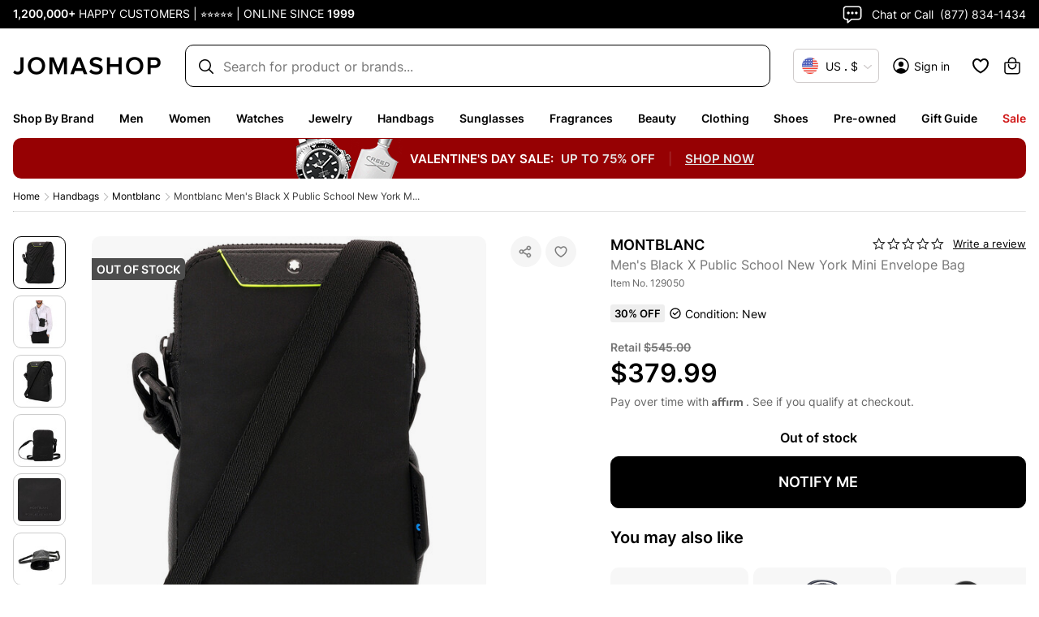

--- FILE ---
content_type: application/javascript; charset=UTF-8
request_url: https://www.jomashop.com/dist/js/6751.8ff99a9f6b1059515887.bundle.js
body_size: 41134
content:
/*! For license information please see 6751.8ff99a9f6b1059515887.bundle.js.LICENSE.txt */
"use strict";(self.webpackChunkJomashop=self.webpackChunkJomashop||[]).push([[6751],{76751:(e,t,r)=>{var o
function isShadowRoot(e){const t=null==e?void 0:e.host
return Boolean((null==t?void 0:t.shadowRoot)===e)}function isNativeShadowDom(e){return"[object ShadowRoot]"===Object.prototype.toString.call(e)}function stringifyStylesheet(e){try{const t=e.rules||e.cssRules
return t?function fixBrowserCompatibilityIssuesInCSS(e){return e.includes(" background-clip: text;")&&!e.includes(" -webkit-background-clip: text;")&&(e=e.replace(" background-clip: text;"," -webkit-background-clip: text; background-clip: text;")),e}(Array.from(t,stringifyRule).join("")):null}catch(e){return null}}function stringifyRule(e){let t
if(function isCSSImportRule(e){return"styleSheet"in e}(e))try{t=stringifyStylesheet(e.styleSheet)||function escapeImportStatement(e){const{cssText:t}=e
if(t.split('"').length<3)return t
const r=["@import",`url(${JSON.stringify(e.href)})`]
return""===e.layerName?r.push("layer"):e.layerName&&r.push(`layer(${e.layerName})`),e.supportsText&&r.push(`supports(${e.supportsText})`),e.media.length&&r.push(e.media.mediaText),r.join(" ")+";"}(e)}catch(e){}else if(function isCSSStyleRule(e){return"selectorText"in e}(e)&&e.selectorText.includes(":"))return function fixSafariColons(e){const t=/(\[(?:[\w-]+)[^\\])(:(?:[\w-]+)\])/gm
return e.replace(t,"$1\\$2")}(e.cssText)
return t||e.cssText}r.r(t),r.d(t,{default:()=>ft}),function(e){e[e.Document=0]="Document",e[e.DocumentType=1]="DocumentType",e[e.Element=2]="Element",e[e.Text=3]="Text",e[e.CDATA=4]="CDATA",e[e.Comment=5]="Comment"}(o||(o={}))
class Mirror{constructor(){this.idNodeMap=new Map,this.nodeMetaMap=new WeakMap}getId(e){var t
if(!e)return-1
const r=null===(t=this.getMeta(e))||void 0===t?void 0:t.id
return null!=r?r:-1}getNode(e){return this.idNodeMap.get(e)||null}getIds(){return Array.from(this.idNodeMap.keys())}getMeta(e){return this.nodeMetaMap.get(e)||null}removeNodeFromMap(e){const t=this.getId(e)
this.idNodeMap.delete(t),e.childNodes&&e.childNodes.forEach(e=>this.removeNodeFromMap(e))}has(e){return this.idNodeMap.has(e)}hasNode(e){return this.nodeMetaMap.has(e)}add(e,t){const r=t.id
this.idNodeMap.set(r,e),this.nodeMetaMap.set(e,t)}replace(e,t){const r=this.getNode(e)
if(r){const e=this.nodeMetaMap.get(r)
e&&this.nodeMetaMap.set(t,e)}this.idNodeMap.set(e,t)}reset(){this.idNodeMap=new Map,this.nodeMetaMap=new WeakMap}}function maskInputValue({element:e,maskInputOptions:t,tagName:r,type:o,value:n,maskInputFn:i}){let s=n||""
const a=o&&toLowerCase(o)
return(t[r.toLowerCase()]||a&&t[a])&&(s=i?i(s,e):"*".repeat(s.length)),s}function toLowerCase(e){return e.toLowerCase()}const n="__rrweb_original__"
function getInputType(e){const t=e.type
return e.hasAttribute("data-rr-is-password")?"password":t?toLowerCase(t):null}function extractFileExtension(e,t){var r
let o
try{o=new URL(e,null!=t?t:window.location.href)}catch(e){return null}const n=o.pathname.match(/\.([0-9a-z]+)(?:$)/i)
return null!==(r=null==n?void 0:n[1])&&void 0!==r?r:null}let i=1
const s=new RegExp("[^a-z0-9-_:]")
function genId(){return i++}let a,c
const l=/url\((?:(')([^']*)'|(")(.*?)"|([^)]*))\)/gm,u=/^(?:[a-z+]+:)?\/\//i,p=/^www\..*/i,d=/^(data:)([^,]*),(.*)/i
function absoluteToStylesheet(e,t){return(e||"").replace(l,(e,r,o,n,i,s)=>{const a=o||i||s,c=r||n||""
if(!a)return e
if(u.test(a)||p.test(a))return`url(${c}${a}${c})`
if(d.test(a))return`url(${c}${a}${c})`
if("/"===a[0])return`url(${c}${function extractOrigin(e){let t=""
return t=e.indexOf("//")>-1?e.split("/").slice(0,3).join("/"):e.split("/")[0],t=t.split("?")[0],t}(t)+a}${c})`
const l=t.split("/"),h=a.split("/")
l.pop()
for(const e of h)"."!==e&&(".."===e?l.pop():l.push(e))
return`url(${c}${l.join("/")}${c})`})}const h=/^[^ \t\n\r\u000c]+/,f=/^[, \t\n\r\u000c]+/
function absoluteToDoc(e,t){if(!t||""===t.trim())return t
const r=e.createElement("a")
return r.href=t,r.href}function isSVGElement(e){return Boolean("svg"===e.tagName||e.ownerSVGElement)}function getHref(){const e=document.createElement("a")
return e.href="",e.href}function transformAttribute(e,t,r,o){return o?"src"===r||"href"===r&&("use"!==t||"#"!==o[0])||"xlink:href"===r&&"#"!==o[0]?absoluteToDoc(e,o):"background"!==r||"table"!==t&&"td"!==t&&"th"!==t?"srcset"===r?function getAbsoluteSrcsetString(e,t){if(""===t.trim())return t
let r=0
function collectCharacters(e){let o
const n=e.exec(t.substring(r))
return n?(o=n[0],r+=o.length,o):""}const o=[]
for(;collectCharacters(f),!(r>=t.length);){let n=collectCharacters(h)
if(","===n.slice(-1))n=absoluteToDoc(e,n.substring(0,n.length-1)),o.push(n)
else{let i=""
n=absoluteToDoc(e,n)
let s=!1
for(;;){const e=t.charAt(r)
if(""===e){o.push((n+i).trim())
break}if(s)")"===e&&(s=!1)
else{if(","===e){r+=1,o.push((n+i).trim())
break}"("===e&&(s=!0)}i+=e,r+=1}}}return o.join(", ")}(e,o):"style"===r?absoluteToStylesheet(o,getHref()):"object"===t&&"data"===r?absoluteToDoc(e,o):o:absoluteToDoc(e,o):o}function ignoreAttribute(e,t,r){return("video"===e||"audio"===e)&&"autoplay"===t}function classMatchesRegex(e,t,r){if(!e)return!1
if(e.nodeType!==e.ELEMENT_NODE)return!!r&&classMatchesRegex(e.parentNode,t,r)
for(let r=e.classList.length;r--;){const o=e.classList[r]
if(t.test(o))return!0}return!!r&&classMatchesRegex(e.parentNode,t,r)}function needMaskingText(e,t,r,o){try{const n=e.nodeType===e.ELEMENT_NODE?e:e.parentElement
if(null===n)return!1
if("string"==typeof t){if(o){if(n.closest(`.${t}`))return!0}else if(n.classList.contains(t))return!0}else if(classMatchesRegex(n,t,o))return!0
if(r)if(o){if(n.closest(r))return!0}else if(n.matches(r))return!0}catch(e){}return!1}function serializeNode(e,t){const{doc:r,mirror:i,blockClass:l,blockSelector:u,needsMask:p,inlineStylesheet:d,maskInputOptions:h={},maskTextFn:f,maskInputFn:m,dataURLOptions:_={},inlineImages:g,recordCanvas:y,keepIframeSrcFn:v,newlyAddedElement:b=!1}=t,S=function getRootId(e,t){if(!t.hasNode(e))return
const r=t.getId(e)
return 1===r?void 0:r}(r,i)
switch(e.nodeType){case e.DOCUMENT_NODE:return"CSS1Compat"!==e.compatMode?{type:o.Document,childNodes:[],compatMode:e.compatMode}:{type:o.Document,childNodes:[]}
case e.DOCUMENT_TYPE_NODE:return{type:o.DocumentType,name:e.name,publicId:e.publicId,systemId:e.systemId,rootId:S}
case e.ELEMENT_NODE:return function serializeElementNode(e,t){const{doc:r,blockClass:i,blockSelector:l,inlineStylesheet:u,maskInputOptions:p={},maskInputFn:d,dataURLOptions:h={},inlineImages:f,recordCanvas:m,keepIframeSrcFn:_,newlyAddedElement:g=!1,rootId:y}=t,v=function _isBlockedElement(e,t,r){try{if("string"==typeof t){if(e.classList.contains(t))return!0}else for(let r=e.classList.length;r--;){const o=e.classList[r]
if(t.test(o))return!0}if(r)return e.matches(r)}catch(e){}return!1}(e,i,l),b=function getValidTagName(e){if(e instanceof HTMLFormElement)return"form"
const t=toLowerCase(e.tagName)
return s.test(t)?"div":t}(e)
let S={}
const k=e.attributes.length
for(let t=0;t<k;t++){const o=e.attributes[t]
ignoreAttribute(b,o.name,o.value)||(S[o.name]=transformAttribute(r,b,toLowerCase(o.name),o.value))}if("link"===b&&u){const t=Array.from(r.styleSheets).find(t=>t.href===e.href)
let o=null
t&&(o=stringifyStylesheet(t)),o&&(delete S.rel,delete S.href,S._cssText=absoluteToStylesheet(o,t.href))}if("style"===b&&e.sheet&&!(e.innerText||e.textContent||"").trim().length){const t=stringifyStylesheet(e.sheet)
t&&(S._cssText=absoluteToStylesheet(t,getHref()))}if("input"===b||"textarea"===b||"select"===b){const t=e.value,r=e.checked
"radio"!==S.type&&"checkbox"!==S.type&&"submit"!==S.type&&"button"!==S.type&&t?S.value=maskInputValue({element:e,type:getInputType(e),tagName:b,value:t,maskInputOptions:p,maskInputFn:d}):r&&(S.checked=r)}"option"===b&&(e.selected&&!p.select?S.selected=!0:delete S.selected)
if("canvas"===b&&m)if("2d"===e.__context)(function is2DCanvasBlank(e){const t=e.getContext("2d")
if(!t)return!0
for(let r=0;r<e.width;r+=50)for(let o=0;o<e.height;o+=50){const i=t.getImageData,s=n in i?i[n]:i
if(new Uint32Array(s.call(t,r,o,Math.min(50,e.width-r),Math.min(50,e.height-o)).data.buffer).some(e=>0!==e))return!1}return!0})(e)||(S.rr_dataURL=e.toDataURL(h.type,h.quality))
else if(!("__context"in e)){const t=e.toDataURL(h.type,h.quality),r=document.createElement("canvas")
r.width=e.width,r.height=e.height
t!==r.toDataURL(h.type,h.quality)&&(S.rr_dataURL=t)}if("img"===b&&f){a||(a=r.createElement("canvas"),c=a.getContext("2d"))
const t=e,o=t.crossOrigin
t.crossOrigin="anonymous"
const recordInlineImage=()=>{t.removeEventListener("load",recordInlineImage)
try{a.width=t.naturalWidth,a.height=t.naturalHeight,c.drawImage(t,0,0),S.rr_dataURL=a.toDataURL(h.type,h.quality)}catch(e){}o?S.crossOrigin=o:t.removeAttribute("crossorigin")}
t.complete&&0!==t.naturalWidth?recordInlineImage():t.addEventListener("load",recordInlineImage)}if("audio"===b||"video"===b){const t=S
t.rr_mediaState=e.paused?"paused":"played",t.rr_mediaCurrentTime=e.currentTime,t.rr_mediaPlaybackRate=e.playbackRate,t.rr_mediaMuted=e.muted,t.rr_mediaLoop=e.loop,t.rr_mediaVolume=e.volume}g||(e.scrollLeft&&(S.rr_scrollLeft=e.scrollLeft),e.scrollTop&&(S.rr_scrollTop=e.scrollTop))
if(v){const{width:t,height:r}=e.getBoundingClientRect()
S={class:S.class,rr_width:`${t}px`,rr_height:`${r}px`}}"iframe"!==b||_(S.src)||(e.contentDocument||(S.rr_src=S.src),delete S.src)
let w
try{customElements.get(b)&&(w=!0)}catch(e){}return{type:o.Element,tagName:b,attributes:S,childNodes:[],isSVG:isSVGElement(e)||void 0,needBlock:v,rootId:y,isCustom:w}}(e,{doc:r,blockClass:l,blockSelector:u,inlineStylesheet:d,maskInputOptions:h,maskInputFn:m,dataURLOptions:_,inlineImages:g,recordCanvas:y,keepIframeSrcFn:v,newlyAddedElement:b,rootId:S})
case e.TEXT_NODE:return function serializeTextNode(e,t){var r
const{needsMask:n,maskTextFn:i,rootId:s}=t,a=e.parentNode&&e.parentNode.tagName
let c=e.textContent
const l="STYLE"===a||void 0,u="SCRIPT"===a||void 0
if(l&&c){try{e.nextSibling||e.previousSibling||(null===(r=e.parentNode.sheet)||void 0===r?void 0:r.cssRules)&&(c=stringifyStylesheet(e.parentNode.sheet))}catch(e){}c=absoluteToStylesheet(c,getHref())}u&&(c="SCRIPT_PLACEHOLDER")
!l&&!u&&c&&n&&(c=i?i(c,e.parentElement):c.replace(/[\S]/g,"*"))
return{type:o.Text,textContent:c||"",isStyle:l,rootId:s}}(e,{needsMask:p,maskTextFn:f,rootId:S})
case e.CDATA_SECTION_NODE:return{type:o.CDATA,textContent:"",rootId:S}
case e.COMMENT_NODE:return{type:o.Comment,textContent:e.textContent||"",rootId:S}
default:return!1}}function lowerIfExists(e){return null==e?"":e.toLowerCase()}function serializeNodeWithId(e,t){const{doc:r,mirror:n,blockClass:i,blockSelector:s,maskTextClass:a,maskTextSelector:c,skipChild:l=!1,inlineStylesheet:u=!0,maskInputOptions:p={},maskTextFn:d,maskInputFn:h,slimDOMOptions:f,dataURLOptions:m={},inlineImages:_=!1,recordCanvas:g=!1,onSerialize:y,onIframeLoad:v,iframeLoadTimeout:b=5e3,onStylesheetLoad:S,stylesheetLoadTimeout:k=5e3,keepIframeSrcFn:w=()=>!1,newlyAddedElement:I=!1}=t
let{needsMask:M}=t,{preserveWhiteSpace:C=!0}=t
if(!M&&e.childNodes){M=needMaskingText(e,a,c,void 0===M)}const x=serializeNode(e,{doc:r,mirror:n,blockClass:i,blockSelector:s,needsMask:M,inlineStylesheet:u,maskInputOptions:p,maskTextFn:d,maskInputFn:h,dataURLOptions:m,inlineImages:_,recordCanvas:g,keepIframeSrcFn:w,newlyAddedElement:I})
if(!x)return null
let O
O=n.hasNode(e)?n.getId(e):!function slimDOMExcluded(e,t){if(t.comment&&e.type===o.Comment)return!0
if(e.type===o.Element){if(t.script&&("script"===e.tagName||"link"===e.tagName&&("preload"===e.attributes.rel||"modulepreload"===e.attributes.rel)&&"script"===e.attributes.as||"link"===e.tagName&&"prefetch"===e.attributes.rel&&"string"==typeof e.attributes.href&&"js"===extractFileExtension(e.attributes.href)))return!0
if(t.headFavicon&&("link"===e.tagName&&"shortcut icon"===e.attributes.rel||"meta"===e.tagName&&(lowerIfExists(e.attributes.name).match(/^msapplication-tile(image|color)$/)||"application-name"===lowerIfExists(e.attributes.name)||"icon"===lowerIfExists(e.attributes.rel)||"apple-touch-icon"===lowerIfExists(e.attributes.rel)||"shortcut icon"===lowerIfExists(e.attributes.rel))))return!0
if("meta"===e.tagName){if(t.headMetaDescKeywords&&lowerIfExists(e.attributes.name).match(/^description|keywords$/))return!0
if(t.headMetaSocial&&(lowerIfExists(e.attributes.property).match(/^(og|twitter|fb):/)||lowerIfExists(e.attributes.name).match(/^(og|twitter):/)||"pinterest"===lowerIfExists(e.attributes.name)))return!0
if(t.headMetaRobots&&("robots"===lowerIfExists(e.attributes.name)||"googlebot"===lowerIfExists(e.attributes.name)||"bingbot"===lowerIfExists(e.attributes.name)))return!0
if(t.headMetaHttpEquiv&&void 0!==e.attributes["http-equiv"])return!0
if(t.headMetaAuthorship&&("author"===lowerIfExists(e.attributes.name)||"generator"===lowerIfExists(e.attributes.name)||"framework"===lowerIfExists(e.attributes.name)||"publisher"===lowerIfExists(e.attributes.name)||"progid"===lowerIfExists(e.attributes.name)||lowerIfExists(e.attributes.property).match(/^article:/)||lowerIfExists(e.attributes.property).match(/^product:/)))return!0
if(t.headMetaVerification&&("google-site-verification"===lowerIfExists(e.attributes.name)||"yandex-verification"===lowerIfExists(e.attributes.name)||"csrf-token"===lowerIfExists(e.attributes.name)||"p:domain_verify"===lowerIfExists(e.attributes.name)||"verify-v1"===lowerIfExists(e.attributes.name)||"verification"===lowerIfExists(e.attributes.name)||"shopify-checkout-api-token"===lowerIfExists(e.attributes.name)))return!0}}return!1}(x,f)&&(C||x.type!==o.Text||x.isStyle||x.textContent.replace(/^\s+|\s+$/gm,"").length)?genId():-2
const E=Object.assign(x,{id:O})
if(n.add(e,E),-2===O)return null
y&&y(e)
let T=!l
if(E.type===o.Element){T=T&&!E.needBlock,delete E.needBlock
const t=e.shadowRoot
t&&isNativeShadowDom(t)&&(E.isShadowHost=!0)}if((E.type===o.Document||E.type===o.Element)&&T){f.headWhitespace&&E.type===o.Element&&"head"===E.tagName&&(C=!1)
const t={doc:r,mirror:n,blockClass:i,blockSelector:s,needsMask:M,maskTextClass:a,maskTextSelector:c,skipChild:l,inlineStylesheet:u,maskInputOptions:p,maskTextFn:d,maskInputFn:h,slimDOMOptions:f,dataURLOptions:m,inlineImages:_,recordCanvas:g,preserveWhiteSpace:C,onSerialize:y,onIframeLoad:v,iframeLoadTimeout:b,onStylesheetLoad:S,stylesheetLoadTimeout:k,keepIframeSrcFn:w}
if(E.type===o.Element&&"textarea"===E.tagName&&void 0!==E.attributes.value);else for(const r of Array.from(e.childNodes)){const e=serializeNodeWithId(r,t)
e&&E.childNodes.push(e)}if(function isElement(e){return e.nodeType===e.ELEMENT_NODE}(e)&&e.shadowRoot)for(const r of Array.from(e.shadowRoot.childNodes)){const o=serializeNodeWithId(r,t)
o&&(isNativeShadowDom(e.shadowRoot)&&(o.isShadow=!0),E.childNodes.push(o))}}return e.parentNode&&isShadowRoot(e.parentNode)&&isNativeShadowDom(e.parentNode)&&(E.isShadow=!0),E.type===o.Element&&"iframe"===E.tagName&&function onceIframeLoaded(e,t,r){const o=e.contentWindow
if(!o)return
let n,i=!1
try{n=o.document.readyState}catch(e){return}if("complete"!==n){const o=setTimeout(()=>{i||(t(),i=!0)},r)
return void e.addEventListener("load",()=>{clearTimeout(o),i=!0,t()})}const s="about:blank"
if(o.location.href!==s||e.src===s||""===e.src)return setTimeout(t,0),e.addEventListener("load",t)
e.addEventListener("load",t)}(e,()=>{const t=e.contentDocument
if(t&&v){const r=serializeNodeWithId(t,{doc:t,mirror:n,blockClass:i,blockSelector:s,needsMask:M,maskTextClass:a,maskTextSelector:c,skipChild:!1,inlineStylesheet:u,maskInputOptions:p,maskTextFn:d,maskInputFn:h,slimDOMOptions:f,dataURLOptions:m,inlineImages:_,recordCanvas:g,preserveWhiteSpace:C,onSerialize:y,onIframeLoad:v,iframeLoadTimeout:b,onStylesheetLoad:S,stylesheetLoadTimeout:k,keepIframeSrcFn:w})
r&&v(e,r)}},b),E.type===o.Element&&"link"===E.tagName&&"string"==typeof E.attributes.rel&&("stylesheet"===E.attributes.rel||"preload"===E.attributes.rel&&"string"==typeof E.attributes.href&&"css"===extractFileExtension(E.attributes.href))&&function onceStylesheetLoaded(e,t,r){let o,n=!1
try{o=e.sheet}catch(e){return}if(o)return
const i=setTimeout(()=>{n||(t(),n=!0)},r)
e.addEventListener("load",()=>{clearTimeout(i),n=!0,t()})}(e,()=>{if(S){const t=serializeNodeWithId(e,{doc:r,mirror:n,blockClass:i,blockSelector:s,needsMask:M,maskTextClass:a,maskTextSelector:c,skipChild:!1,inlineStylesheet:u,maskInputOptions:p,maskTextFn:d,maskInputFn:h,slimDOMOptions:f,dataURLOptions:m,inlineImages:_,recordCanvas:g,preserveWhiteSpace:C,onSerialize:y,onIframeLoad:v,iframeLoadTimeout:b,onStylesheetLoad:S,stylesheetLoadTimeout:k,keepIframeSrcFn:w})
t&&S(e,t)}},k),E}function on(e,t,r=document){const o={capture:!0,passive:!0}
return r.addEventListener(e,t,o),()=>r.removeEventListener(e,t,o)}let m={map:{},getId:()=>-1,getNode:()=>null,removeNodeFromMap(){},has:()=>!1,reset(){}}
function throttle(e,t,r={}){let o=null,n=0
return function(...i){const s=Date.now()
n||!1!==r.leading||(n=s)
const a=t-(s-n),c=this
a<=0||a>t?(o&&(clearTimeout(o),o=null),n=s,e.apply(c,i)):o||!1===r.trailing||(o=setTimeout(()=>{n=!1===r.leading?0:Date.now(),o=null,e.apply(c,i)},a))}}function hookSetter(e,t,r,o,n=window){const i=n.Object.getOwnPropertyDescriptor(e,t)
return n.Object.defineProperty(e,t,o?r:{set(e){setTimeout(()=>{r.set.call(this,e)},0),i&&i.set&&i.set.call(this,e)}}),()=>hookSetter(e,t,i||{},!0)}function patch(e,t,r){try{if(!(t in e))return()=>{}
const o=e[t],n=r(o)
return"function"==typeof n&&(n.prototype=n.prototype||{},Object.defineProperties(n,{__rrweb_original__:{enumerable:!1,value:o}})),e[t]=n,()=>{e[t]=o}}catch(e){return()=>{}}}"undefined"!=typeof window&&window.Proxy&&window.Reflect&&(m=new Proxy(m,{get:(e,t,r)=>Reflect.get(e,t,r)}))
let _=Date.now
function getWindowScroll(e){var t,r,o,n,i,s
const a=e.document
return{left:a.scrollingElement?a.scrollingElement.scrollLeft:void 0!==e.pageXOffset?e.pageXOffset:(null==a?void 0:a.documentElement.scrollLeft)||(null===(r=null===(t=null==a?void 0:a.body)||void 0===t?void 0:t.parentElement)||void 0===r?void 0:r.scrollLeft)||(null===(o=null==a?void 0:a.body)||void 0===o?void 0:o.scrollLeft)||0,top:a.scrollingElement?a.scrollingElement.scrollTop:void 0!==e.pageYOffset?e.pageYOffset:(null==a?void 0:a.documentElement.scrollTop)||(null===(i=null===(n=null==a?void 0:a.body)||void 0===n?void 0:n.parentElement)||void 0===i?void 0:i.scrollTop)||(null===(s=null==a?void 0:a.body)||void 0===s?void 0:s.scrollTop)||0}}function getWindowHeight(){return window.innerHeight||document.documentElement&&document.documentElement.clientHeight||document.body&&document.body.clientHeight}function getWindowWidth(){return window.innerWidth||document.documentElement&&document.documentElement.clientWidth||document.body&&document.body.clientWidth}function closestElementOfNode(e){if(!e)return null
return e.nodeType===e.ELEMENT_NODE?e:e.parentElement}function isBlocked(e,t,r,o){if(!e)return!1
const n=closestElementOfNode(e)
if(!n)return!1
try{if("string"==typeof t){if(n.classList.contains(t))return!0
if(o&&null!==n.closest("."+t))return!0}else if(classMatchesRegex(n,t,o))return!0}catch(e){}if(r){if(n.matches(r))return!0
if(o&&null!==n.closest(r))return!0}return!1}function isIgnored(e,t){return-2===t.getId(e)}function isAncestorRemoved(e,t){if(isShadowRoot(e))return!1
const r=t.getId(e)
return!t.has(r)||(!e.parentNode||e.parentNode.nodeType!==e.DOCUMENT_NODE)&&(!e.parentNode||isAncestorRemoved(e.parentNode,t))}function legacy_isTouchEvent(e){return Boolean(e.changedTouches)}function isSerializedIframe(e,t){return Boolean("IFRAME"===e.nodeName&&t.getMeta(e))}function isSerializedStylesheet(e,t){return Boolean("LINK"===e.nodeName&&e.nodeType===e.ELEMENT_NODE&&e.getAttribute&&"stylesheet"===e.getAttribute("rel")&&t.getMeta(e))}function hasShadowRoot(e){return Boolean(null==e?void 0:e.shadowRoot)}/[1-9][0-9]{12}/.test(Date.now().toString())||(_=()=>(new Date).getTime())
class StyleSheetMirror{constructor(){this.id=1,this.styleIDMap=new WeakMap,this.idStyleMap=new Map}getId(e){var t
return null!==(t=this.styleIDMap.get(e))&&void 0!==t?t:-1}has(e){return this.styleIDMap.has(e)}add(e,t){if(this.has(e))return this.getId(e)
let r
return r=void 0===t?this.id++:t,this.styleIDMap.set(e,r),this.idStyleMap.set(r,e),r}getStyle(e){return this.idStyleMap.get(e)||null}reset(){this.styleIDMap=new WeakMap,this.idStyleMap=new Map,this.id=1}generateId(){return this.id++}}function getShadowHost(e){var t,r
let o=null
return(null===(r=null===(t=e.getRootNode)||void 0===t?void 0:t.call(e))||void 0===r?void 0:r.nodeType)===Node.DOCUMENT_FRAGMENT_NODE&&e.getRootNode().host&&(o=e.getRootNode().host),o}function shadowHostInDom(e){const t=e.ownerDocument
if(!t)return!1
const r=function getRootShadowHost(e){let t,r=e
for(;t=getShadowHost(r);)r=t
return r}(e)
return t.contains(r)}function inDom(e){const t=e.ownerDocument
return!!t&&(t.contains(e)||shadowHostInDom(e))}var g=(e=>(e[e.DomContentLoaded=0]="DomContentLoaded",e[e.Load=1]="Load",e[e.FullSnapshot=2]="FullSnapshot",e[e.IncrementalSnapshot=3]="IncrementalSnapshot",e[e.Meta=4]="Meta",e[e.Custom=5]="Custom",e[e.Plugin=6]="Plugin",e))(g||{}),y=(e=>(e[e.Mutation=0]="Mutation",e[e.MouseMove=1]="MouseMove",e[e.MouseInteraction=2]="MouseInteraction",e[e.Scroll=3]="Scroll",e[e.ViewportResize=4]="ViewportResize",e[e.Input=5]="Input",e[e.TouchMove=6]="TouchMove",e[e.MediaInteraction=7]="MediaInteraction",e[e.StyleSheetRule=8]="StyleSheetRule",e[e.CanvasMutation=9]="CanvasMutation",e[e.Font=10]="Font",e[e.Log=11]="Log",e[e.Drag=12]="Drag",e[e.StyleDeclaration=13]="StyleDeclaration",e[e.Selection=14]="Selection",e[e.AdoptedStyleSheet=15]="AdoptedStyleSheet",e[e.CustomElement=16]="CustomElement",e))(y||{}),v=(e=>(e[e.MouseUp=0]="MouseUp",e[e.MouseDown=1]="MouseDown",e[e.Click=2]="Click",e[e.ContextMenu=3]="ContextMenu",e[e.DblClick=4]="DblClick",e[e.Focus=5]="Focus",e[e.Blur=6]="Blur",e[e.TouchStart=7]="TouchStart",e[e.TouchMove_Departed=8]="TouchMove_Departed",e[e.TouchEnd=9]="TouchEnd",e[e.TouchCancel=10]="TouchCancel",e))(v||{}),b=(e=>(e[e.Mouse=0]="Mouse",e[e.Pen=1]="Pen",e[e.Touch=2]="Touch",e))(b||{}),S=(e=>(e[e["2D"]=0]="2D",e[e.WebGL=1]="WebGL",e[e.WebGL2=2]="WebGL2",e))(S||{})
function isNodeInLinkedList(e){return"__ln"in e}class DoubleLinkedList{constructor(){this.length=0,this.head=null,this.tail=null}get(e){if(e>=this.length)throw new Error("Position outside of list range")
let t=this.head
for(let r=0;r<e;r++)t=(null==t?void 0:t.next)||null
return t}addNode(e){const t={value:e,previous:null,next:null}
if(e.__ln=t,e.previousSibling&&isNodeInLinkedList(e.previousSibling)){const r=e.previousSibling.__ln.next
t.next=r,t.previous=e.previousSibling.__ln,e.previousSibling.__ln.next=t,r&&(r.previous=t)}else if(e.nextSibling&&isNodeInLinkedList(e.nextSibling)&&e.nextSibling.__ln.previous){const r=e.nextSibling.__ln.previous
t.previous=r,t.next=e.nextSibling.__ln,e.nextSibling.__ln.previous=t,r&&(r.next=t)}else this.head&&(this.head.previous=t),t.next=this.head,this.head=t
null===t.next&&(this.tail=t),this.length++}removeNode(e){const t=e.__ln
this.head&&(t.previous?(t.previous.next=t.next,t.next?t.next.previous=t.previous:this.tail=t.previous):(this.head=t.next,this.head?this.head.previous=null:this.tail=null),e.__ln&&delete e.__ln,this.length--)}}const moveKey=(e,t)=>`${e}@${t}`
class MutationBuffer{constructor(){this.frozen=!1,this.locked=!1,this.texts=[],this.attributes=[],this.attributeMap=new WeakMap,this.removes=[],this.mapRemoves=[],this.movedMap={},this.addedSet=new Set,this.movedSet=new Set,this.droppedSet=new Set,this.processMutations=e=>{e.forEach(this.processMutation),this.emit()},this.emit=()=>{if(this.frozen||this.locked)return
const e=[],t=new Set,r=new DoubleLinkedList,getNextId=e=>{let t=e,r=-2
for(;-2===r;)t=t&&t.nextSibling,r=t&&this.mirror.getId(t)
return r},pushAdd=o=>{if(!o.parentNode||!inDom(o)||"TEXTAREA"===o.parentNode.tagName)return
const n=isShadowRoot(o.parentNode)?this.mirror.getId(getShadowHost(o)):this.mirror.getId(o.parentNode),i=getNextId(o)
if(-1===n||-1===i)return r.addNode(o)
const s=serializeNodeWithId(o,{doc:this.doc,mirror:this.mirror,blockClass:this.blockClass,blockSelector:this.blockSelector,maskTextClass:this.maskTextClass,maskTextSelector:this.maskTextSelector,skipChild:!0,newlyAddedElement:!0,inlineStylesheet:this.inlineStylesheet,maskInputOptions:this.maskInputOptions,maskTextFn:this.maskTextFn,maskInputFn:this.maskInputFn,slimDOMOptions:this.slimDOMOptions,dataURLOptions:this.dataURLOptions,recordCanvas:this.recordCanvas,inlineImages:this.inlineImages,onSerialize:e=>{isSerializedIframe(e,this.mirror)&&this.iframeManager.addIframe(e),isSerializedStylesheet(e,this.mirror)&&this.stylesheetManager.trackLinkElement(e),hasShadowRoot(o)&&this.shadowDomManager.addShadowRoot(o.shadowRoot,this.doc)},onIframeLoad:(e,t)=>{this.iframeManager.attachIframe(e,t),this.shadowDomManager.observeAttachShadow(e)},onStylesheetLoad:(e,t)=>{this.stylesheetManager.attachLinkElement(e,t)}})
s&&(e.push({parentId:n,nextId:i,node:s}),t.add(s.id))}
for(;this.mapRemoves.length;)this.mirror.removeNodeFromMap(this.mapRemoves.shift())
for(const e of this.movedSet)isParentRemoved(this.removes,e,this.mirror)&&!this.movedSet.has(e.parentNode)||pushAdd(e)
for(const e of this.addedSet)isAncestorInSet(this.droppedSet,e)||isParentRemoved(this.removes,e,this.mirror)?isAncestorInSet(this.movedSet,e)?pushAdd(e):this.droppedSet.add(e):pushAdd(e)
let o=null
for(;r.length;){let e=null
if(o){const t=this.mirror.getId(o.value.parentNode),r=getNextId(o.value);-1!==t&&-1!==r&&(e=o)}if(!e){let t=r.tail
for(;t;){const r=t
if(t=t.previous,r){const t=this.mirror.getId(r.value.parentNode)
if(-1===getNextId(r.value))continue
if(-1!==t){e=r
break}{const t=r.value
if(t.parentNode&&t.parentNode.nodeType===Node.DOCUMENT_FRAGMENT_NODE){const o=t.parentNode.host
if(-1!==this.mirror.getId(o)){e=r
break}}}}}}if(!e){for(;r.head;)r.removeNode(r.head.value)
break}o=e.previous,r.removeNode(e.value),pushAdd(e.value)}const n={texts:this.texts.map(e=>{const t=e.node
return t.parentNode&&"TEXTAREA"===t.parentNode.tagName&&this.genTextAreaValueMutation(t.parentNode),{id:this.mirror.getId(t),value:e.value}}).filter(e=>!t.has(e.id)).filter(e=>this.mirror.has(e.id)),attributes:this.attributes.map(e=>{const{attributes:t}=e
if("string"==typeof t.style){const r=JSON.stringify(e.styleDiff),o=JSON.stringify(e._unchangedStyles)
r.length<t.style.length&&(r+o).split("var(").length===t.style.split("var(").length&&(t.style=e.styleDiff)}return{id:this.mirror.getId(e.node),attributes:t}}).filter(e=>!t.has(e.id)).filter(e=>this.mirror.has(e.id)),removes:this.removes,adds:e};(n.texts.length||n.attributes.length||n.removes.length||n.adds.length)&&(this.texts=[],this.attributes=[],this.attributeMap=new WeakMap,this.removes=[],this.addedSet=new Set,this.movedSet=new Set,this.droppedSet=new Set,this.movedMap={},this.mutationCb(n))},this.genTextAreaValueMutation=e=>{let t=this.attributeMap.get(e)
t||(t={node:e,attributes:{},styleDiff:{},_unchangedStyles:{}},this.attributes.push(t),this.attributeMap.set(e,t)),t.attributes.value=Array.from(e.childNodes,e=>e.textContent||"").join("")},this.processMutation=e=>{if(!isIgnored(e.target,this.mirror))switch(e.type){case"characterData":{const t=e.target.textContent
isBlocked(e.target,this.blockClass,this.blockSelector,!1)||t===e.oldValue||this.texts.push({value:needMaskingText(e.target,this.maskTextClass,this.maskTextSelector,!0)&&t?this.maskTextFn?this.maskTextFn(t,closestElementOfNode(e.target)):t.replace(/[\S]/g,"*"):t,node:e.target})
break}case"attributes":{const t=e.target
let r=e.attributeName,o=e.target.getAttribute(r)
if("value"===r){const e=getInputType(t)
o=maskInputValue({element:t,maskInputOptions:this.maskInputOptions,tagName:t.tagName,type:e,value:o,maskInputFn:this.maskInputFn})}if(isBlocked(e.target,this.blockClass,this.blockSelector,!1)||o===e.oldValue)return
let n=this.attributeMap.get(e.target)
if("IFRAME"===t.tagName&&"src"===r&&!this.keepIframeSrcFn(o)){if(t.contentDocument)return
r="rr_src"}if(n||(n={node:e.target,attributes:{},styleDiff:{},_unchangedStyles:{}},this.attributes.push(n),this.attributeMap.set(e.target,n)),"type"===r&&"INPUT"===t.tagName&&"password"===(e.oldValue||"").toLowerCase()&&t.setAttribute("data-rr-is-password","true"),!ignoreAttribute(t.tagName,r)&&(n.attributes[r]=transformAttribute(this.doc,toLowerCase(t.tagName),toLowerCase(r),o),"style"===r)){if(!this.unattachedDoc)try{this.unattachedDoc=document.implementation.createHTMLDocument()}catch(e){this.unattachedDoc=this.doc}const r=this.unattachedDoc.createElement("span")
e.oldValue&&r.setAttribute("style",e.oldValue)
for(const e of Array.from(t.style)){const o=t.style.getPropertyValue(e),i=t.style.getPropertyPriority(e)
o!==r.style.getPropertyValue(e)||i!==r.style.getPropertyPriority(e)?n.styleDiff[e]=""===i?o:[o,i]:n._unchangedStyles[e]=[o,i]}for(const e of Array.from(r.style))""===t.style.getPropertyValue(e)&&(n.styleDiff[e]=!1)}break}case"childList":if(isBlocked(e.target,this.blockClass,this.blockSelector,!0))return
if("TEXTAREA"===e.target.tagName)return void this.genTextAreaValueMutation(e.target)
e.addedNodes.forEach(t=>this.genAdds(t,e.target)),e.removedNodes.forEach(t=>{const r=this.mirror.getId(t),o=isShadowRoot(e.target)?this.mirror.getId(e.target.host):this.mirror.getId(e.target)
isBlocked(e.target,this.blockClass,this.blockSelector,!1)||isIgnored(t,this.mirror)||!function isSerialized(e,t){return-1!==t.getId(e)}(t,this.mirror)||(this.addedSet.has(t)?(deepDelete(this.addedSet,t),this.droppedSet.add(t)):this.addedSet.has(e.target)&&-1===r||isAncestorRemoved(e.target,this.mirror)||(this.movedSet.has(t)&&this.movedMap[moveKey(r,o)]?deepDelete(this.movedSet,t):this.removes.push({parentId:o,id:r,isShadow:!(!isShadowRoot(e.target)||!isNativeShadowDom(e.target))||void 0})),this.mapRemoves.push(t))})}},this.genAdds=(e,t)=>{if(!this.processedNodeManager.inOtherBuffer(e,this)&&!this.addedSet.has(e)&&!this.movedSet.has(e)){if(this.mirror.hasNode(e)){if(isIgnored(e,this.mirror))return
this.movedSet.add(e)
let r=null
t&&this.mirror.hasNode(t)&&(r=this.mirror.getId(t)),r&&-1!==r&&(this.movedMap[moveKey(this.mirror.getId(e),r)]=!0)}else this.addedSet.add(e),this.droppedSet.delete(e)
isBlocked(e,this.blockClass,this.blockSelector,!1)||(e.childNodes.forEach(e=>this.genAdds(e)),hasShadowRoot(e)&&e.shadowRoot.childNodes.forEach(t=>{this.processedNodeManager.add(t,this),this.genAdds(t,e)}))}}}init(e){["mutationCb","blockClass","blockSelector","maskTextClass","maskTextSelector","inlineStylesheet","maskInputOptions","maskTextFn","maskInputFn","keepIframeSrcFn","recordCanvas","inlineImages","slimDOMOptions","dataURLOptions","doc","mirror","iframeManager","stylesheetManager","shadowDomManager","canvasManager","processedNodeManager"].forEach(t=>{this[t]=e[t]})}freeze(){this.frozen=!0,this.canvasManager.freeze()}unfreeze(){this.frozen=!1,this.canvasManager.unfreeze(),this.emit()}isFrozen(){return this.frozen}lock(){this.locked=!0,this.canvasManager.lock()}unlock(){this.locked=!1,this.canvasManager.unlock(),this.emit()}reset(){this.shadowDomManager.reset(),this.canvasManager.reset()}}function deepDelete(e,t){e.delete(t),t.childNodes.forEach(t=>deepDelete(e,t))}function isParentRemoved(e,t,r){return 0!==e.length&&_isParentRemoved(e,t,r)}function _isParentRemoved(e,t,r){const{parentNode:o}=t
if(!o)return!1
const n=r.getId(o)
return!!e.some(e=>e.id===n)||_isParentRemoved(e,o,r)}function isAncestorInSet(e,t){return 0!==e.size&&_isAncestorInSet(e,t)}function _isAncestorInSet(e,t){const{parentNode:r}=t
return!!r&&(!!e.has(r)||_isAncestorInSet(e,r))}let k
function registerErrorHandler(e){k=e}function unregisterErrorHandler(){k=void 0}const callbackWrapper=e=>{if(!k)return e
return(...t)=>{try{return e(...t)}catch(e){if(k&&!0===k(e))return
throw e}}},w=[]
function getEventTarget(e){try{if("composedPath"in e){const t=e.composedPath()
if(t.length)return t[0]}else if("path"in e&&e.path.length)return e.path[0]}catch(e){}return e&&e.target}function initMutationObserver(e,t){var r,o
const n=new MutationBuffer
w.push(n),n.init(e)
let i=window.MutationObserver||window.__rrMutationObserver
const s=null===(o=null===(r=null===window||void 0===window?void 0:window.Zone)||void 0===r?void 0:r.__symbol__)||void 0===o?void 0:o.call(r,"MutationObserver")
s&&window[s]&&(i=window[s])
const a=new i(callbackWrapper(n.processMutations.bind(n)))
return a.observe(t,{attributes:!0,attributeOldValue:!0,characterData:!0,characterDataOldValue:!0,childList:!0,subtree:!0}),a}function initMouseInteractionObserver({mouseInteractionCb:e,doc:t,mirror:r,blockClass:o,blockSelector:n,sampling:i}){if(!1===i.mouseInteraction)return()=>{}
const s=!0===i.mouseInteraction||void 0===i.mouseInteraction?{}:i.mouseInteraction,a=[]
let c=null
return Object.keys(v).filter(e=>Number.isNaN(Number(e))&&!e.endsWith("_Departed")&&!1!==s[e]).forEach(i=>{let s=toLowerCase(i)
const l=(t=>i=>{const s=getEventTarget(i)
if(isBlocked(s,o,n,!0))return
let a=null,l=t
if("pointerType"in i){switch(i.pointerType){case"mouse":a=b.Mouse
break
case"touch":a=b.Touch
break
case"pen":a=b.Pen}a===b.Touch?v[t]===v.MouseDown?l="TouchStart":v[t]===v.MouseUp&&(l="TouchEnd"):b.Pen}else legacy_isTouchEvent(i)&&(a=b.Touch)
null!==a?(c=a,(l.startsWith("Touch")&&a===b.Touch||l.startsWith("Mouse")&&a===b.Mouse)&&(a=null)):v[t]===v.Click&&(a=c,c=null)
const u=legacy_isTouchEvent(i)?i.changedTouches[0]:i
if(!u)return
const p=r.getId(s),{clientX:d,clientY:h}=u
callbackWrapper(e)(Object.assign({type:v[l],id:p,x:d,y:h},null!==a&&{pointerType:a}))})(i)
if(window.PointerEvent)switch(v[i]){case v.MouseDown:case v.MouseUp:s=s.replace("mouse","pointer")
break
case v.TouchStart:case v.TouchEnd:return}a.push(on(s,l,t))}),callbackWrapper(()=>{a.forEach(e=>e())})}function initScrollObserver({scrollCb:e,doc:t,mirror:r,blockClass:o,blockSelector:n,sampling:i}){return on("scroll",callbackWrapper(throttle(callbackWrapper(i=>{const s=getEventTarget(i)
if(!s||isBlocked(s,o,n,!0))return
const a=r.getId(s)
if(s===t&&t.defaultView){const r=getWindowScroll(t.defaultView)
e({id:a,x:r.left,y:r.top})}else e({id:a,x:s.scrollLeft,y:s.scrollTop})}),i.scroll||100)),t)}const I=["INPUT","TEXTAREA","SELECT"],M=new WeakMap
function getNestedCSSRulePositions(e){return function recurse(e,t){if(hasNestedCSSRule("CSSGroupingRule")&&e.parentRule instanceof CSSGroupingRule||hasNestedCSSRule("CSSMediaRule")&&e.parentRule instanceof CSSMediaRule||hasNestedCSSRule("CSSSupportsRule")&&e.parentRule instanceof CSSSupportsRule||hasNestedCSSRule("CSSConditionRule")&&e.parentRule instanceof CSSConditionRule){const r=Array.from(e.parentRule.cssRules).indexOf(e)
t.unshift(r)}else if(e.parentStyleSheet){const r=Array.from(e.parentStyleSheet.cssRules).indexOf(e)
t.unshift(r)}return t}(e,[])}function getIdAndStyleId(e,t,r){let o,n
return e?(e.ownerNode?o=t.getId(e.ownerNode):n=r.getId(e),{styleId:n,id:o}):{}}function initAdoptedStyleSheetObserver({mirror:e,stylesheetManager:t},r){var o,n,i
let s=null
s="#document"===r.nodeName?e.getId(r):e.getId(r.host)
const a="#document"===r.nodeName?null===(o=r.defaultView)||void 0===o?void 0:o.Document:null===(i=null===(n=r.ownerDocument)||void 0===n?void 0:n.defaultView)||void 0===i?void 0:i.ShadowRoot,c=(null==a?void 0:a.prototype)?Object.getOwnPropertyDescriptor(null==a?void 0:a.prototype,"adoptedStyleSheets"):void 0
return null!==s&&-1!==s&&a&&c?(Object.defineProperty(r,"adoptedStyleSheets",{configurable:c.configurable,enumerable:c.enumerable,get(){var e
return null===(e=c.get)||void 0===e?void 0:e.call(this)},set(e){var r
const o=null===(r=c.set)||void 0===r?void 0:r.call(this,e)
if(null!==s&&-1!==s)try{t.adoptStyleSheets(e,s)}catch(e){}return o}}),callbackWrapper(()=>{Object.defineProperty(r,"adoptedStyleSheets",{configurable:c.configurable,enumerable:c.enumerable,get:c.get,set:c.set})})):()=>{}}function initObservers(e,t={}){const r=e.doc.defaultView
if(!r)return()=>{}
let o
!function mergeHooks(e,t){const{mutationCb:r,mousemoveCb:o,mouseInteractionCb:n,scrollCb:i,viewportResizeCb:s,inputCb:a,mediaInteractionCb:c,styleSheetRuleCb:l,styleDeclarationCb:u,canvasMutationCb:p,fontCb:d,selectionCb:h,customElementCb:f}=e
e.mutationCb=(...e)=>{t.mutation&&t.mutation(...e),r(...e)},e.mousemoveCb=(...e)=>{t.mousemove&&t.mousemove(...e),o(...e)},e.mouseInteractionCb=(...e)=>{t.mouseInteraction&&t.mouseInteraction(...e),n(...e)},e.scrollCb=(...e)=>{t.scroll&&t.scroll(...e),i(...e)},e.viewportResizeCb=(...e)=>{t.viewportResize&&t.viewportResize(...e),s(...e)},e.inputCb=(...e)=>{t.input&&t.input(...e),a(...e)},e.mediaInteractionCb=(...e)=>{t.mediaInteaction&&t.mediaInteaction(...e),c(...e)},e.styleSheetRuleCb=(...e)=>{t.styleSheetRule&&t.styleSheetRule(...e),l(...e)},e.styleDeclarationCb=(...e)=>{t.styleDeclaration&&t.styleDeclaration(...e),u(...e)},e.canvasMutationCb=(...e)=>{t.canvasMutation&&t.canvasMutation(...e),p(...e)},e.fontCb=(...e)=>{t.font&&t.font(...e),d(...e)},e.selectionCb=(...e)=>{t.selection&&t.selection(...e),h(...e)},e.customElementCb=(...e)=>{t.customElement&&t.customElement(...e),f(...e)}}(e,t),e.recordDOM&&(o=initMutationObserver(e,e.doc))
const n=function initMoveObserver({mousemoveCb:e,sampling:t,doc:r,mirror:o}){if(!1===t.mousemove)return()=>{}
const n="number"==typeof t.mousemove?t.mousemove:50,i="number"==typeof t.mousemoveCallback?t.mousemoveCallback:500
let s,a=[]
const c=throttle(callbackWrapper(t=>{const r=Date.now()-s
e(a.map(e=>(e.timeOffset-=r,e)),t),a=[],s=null}),i),l=callbackWrapper(throttle(callbackWrapper(e=>{const t=getEventTarget(e),{clientX:r,clientY:n}=legacy_isTouchEvent(e)?e.changedTouches[0]:e
s||(s=_()),a.push({x:r,y:n,id:o.getId(t),timeOffset:_()-s}),c("undefined"!=typeof DragEvent&&e instanceof DragEvent?y.Drag:e instanceof MouseEvent?y.MouseMove:y.TouchMove)}),n,{trailing:!1})),u=[on("mousemove",l,r),on("touchmove",l,r),on("drag",l,r)]
return callbackWrapper(()=>{u.forEach(e=>e())})}(e),i=initMouseInteractionObserver(e),s=initScrollObserver(e),a=function initViewportResizeObserver({viewportResizeCb:e},{win:t}){let r=-1,o=-1
return on("resize",callbackWrapper(throttle(callbackWrapper(()=>{const t=getWindowHeight(),n=getWindowWidth()
r===t&&o===n||(e({width:Number(n),height:Number(t)}),r=t,o=n)}),200)),t)}(e,{win:r}),c=function initInputObserver({inputCb:e,doc:t,mirror:r,blockClass:o,blockSelector:n,ignoreClass:i,ignoreSelector:s,maskInputOptions:a,maskInputFn:c,sampling:l,userTriggeredOnInput:u}){function eventHandler(e){let r=getEventTarget(e)
const l=e.isTrusted,p=r&&r.tagName
if(r&&"OPTION"===p&&(r=r.parentElement),!r||!p||I.indexOf(p)<0||isBlocked(r,o,n,!0))return
if(r.classList.contains(i)||s&&r.matches(s))return
let d=r.value,h=!1
const f=getInputType(r)||""
"radio"===f||"checkbox"===f?h=r.checked:(a[p.toLowerCase()]||a[f])&&(d=maskInputValue({element:r,maskInputOptions:a,tagName:p,type:f,value:d,maskInputFn:c})),cbWithDedup(r,u?{text:d,isChecked:h,userTriggered:l}:{text:d,isChecked:h})
const m=r.name
"radio"===f&&m&&h&&t.querySelectorAll(`input[type="radio"][name="${m}"]`).forEach(e=>{if(e!==r){const t=e.value
cbWithDedup(e,u?{text:t,isChecked:!h,userTriggered:!1}:{text:t,isChecked:!h})}})}function cbWithDedup(t,o){const n=M.get(t)
if(!n||n.text!==o.text||n.isChecked!==o.isChecked){M.set(t,o)
const n=r.getId(t)
callbackWrapper(e)(Object.assign(Object.assign({},o),{id:n}))}}const p=("last"===l.input?["change"]:["input","change"]).map(e=>on(e,callbackWrapper(eventHandler),t)),d=t.defaultView
if(!d)return()=>{p.forEach(e=>e())}
const h=d.Object.getOwnPropertyDescriptor(d.HTMLInputElement.prototype,"value"),f=[[d.HTMLInputElement.prototype,"value"],[d.HTMLInputElement.prototype,"checked"],[d.HTMLSelectElement.prototype,"value"],[d.HTMLTextAreaElement.prototype,"value"],[d.HTMLSelectElement.prototype,"selectedIndex"],[d.HTMLOptionElement.prototype,"selected"]]
return h&&h.set&&p.push(...f.map(e=>hookSetter(e[0],e[1],{set(){callbackWrapper(eventHandler)({target:this,isTrusted:!1})}},!1,d))),callbackWrapper(()=>{p.forEach(e=>e())})}(e),l=function initMediaInteractionObserver({mediaInteractionCb:e,blockClass:t,blockSelector:r,mirror:o,sampling:n,doc:i}){const s=callbackWrapper(i=>throttle(callbackWrapper(n=>{const s=getEventTarget(n)
if(!s||isBlocked(s,t,r,!0))return
const{currentTime:a,volume:c,muted:l,playbackRate:u,loop:p}=s
e({type:i,id:o.getId(s),currentTime:a,volume:c,muted:l,playbackRate:u,loop:p})}),n.media||500)),a=[on("play",s(0),i),on("pause",s(1),i),on("seeked",s(2),i),on("volumechange",s(3),i),on("ratechange",s(4),i)]
return callbackWrapper(()=>{a.forEach(e=>e())})}(e)
let styleSheetObserver=()=>{},adoptedStyleSheetObserver=()=>{},styleDeclarationObserver=()=>{},fontObserver=()=>{}
e.recordDOM&&(styleSheetObserver=function initStyleSheetObserver({styleSheetRuleCb:e,mirror:t,stylesheetManager:r},{win:o}){if(!o.CSSStyleSheet||!o.CSSStyleSheet.prototype)return()=>{}
const n=o.CSSStyleSheet.prototype.insertRule
o.CSSStyleSheet.prototype.insertRule=new Proxy(n,{apply:callbackWrapper((o,n,i)=>{const[s,a]=i,{id:c,styleId:l}=getIdAndStyleId(n,t,r.styleMirror)
return(c&&-1!==c||l&&-1!==l)&&e({id:c,styleId:l,adds:[{rule:s,index:a}]}),o.apply(n,i)})})
const i=o.CSSStyleSheet.prototype.deleteRule
let s,a
o.CSSStyleSheet.prototype.deleteRule=new Proxy(i,{apply:callbackWrapper((o,n,i)=>{const[s]=i,{id:a,styleId:c}=getIdAndStyleId(n,t,r.styleMirror)
return(a&&-1!==a||c&&-1!==c)&&e({id:a,styleId:c,removes:[{index:s}]}),o.apply(n,i)})}),o.CSSStyleSheet.prototype.replace&&(s=o.CSSStyleSheet.prototype.replace,o.CSSStyleSheet.prototype.replace=new Proxy(s,{apply:callbackWrapper((o,n,i)=>{const[s]=i,{id:a,styleId:c}=getIdAndStyleId(n,t,r.styleMirror)
return(a&&-1!==a||c&&-1!==c)&&e({id:a,styleId:c,replace:s}),o.apply(n,i)})})),o.CSSStyleSheet.prototype.replaceSync&&(a=o.CSSStyleSheet.prototype.replaceSync,o.CSSStyleSheet.prototype.replaceSync=new Proxy(a,{apply:callbackWrapper((o,n,i)=>{const[s]=i,{id:a,styleId:c}=getIdAndStyleId(n,t,r.styleMirror)
return(a&&-1!==a||c&&-1!==c)&&e({id:a,styleId:c,replaceSync:s}),o.apply(n,i)})}))
const c={}
canMonkeyPatchNestedCSSRule("CSSGroupingRule")?c.CSSGroupingRule=o.CSSGroupingRule:(canMonkeyPatchNestedCSSRule("CSSMediaRule")&&(c.CSSMediaRule=o.CSSMediaRule),canMonkeyPatchNestedCSSRule("CSSConditionRule")&&(c.CSSConditionRule=o.CSSConditionRule),canMonkeyPatchNestedCSSRule("CSSSupportsRule")&&(c.CSSSupportsRule=o.CSSSupportsRule))
const l={}
return Object.entries(c).forEach(([o,n])=>{l[o]={insertRule:n.prototype.insertRule,deleteRule:n.prototype.deleteRule},n.prototype.insertRule=new Proxy(l[o].insertRule,{apply:callbackWrapper((o,n,i)=>{const[s,a]=i,{id:c,styleId:l}=getIdAndStyleId(n.parentStyleSheet,t,r.styleMirror)
return(c&&-1!==c||l&&-1!==l)&&e({id:c,styleId:l,adds:[{rule:s,index:[...getNestedCSSRulePositions(n),a||0]}]}),o.apply(n,i)})}),n.prototype.deleteRule=new Proxy(l[o].deleteRule,{apply:callbackWrapper((o,n,i)=>{const[s]=i,{id:a,styleId:c}=getIdAndStyleId(n.parentStyleSheet,t,r.styleMirror)
return(a&&-1!==a||c&&-1!==c)&&e({id:a,styleId:c,removes:[{index:[...getNestedCSSRulePositions(n),s]}]}),o.apply(n,i)})})}),callbackWrapper(()=>{o.CSSStyleSheet.prototype.insertRule=n,o.CSSStyleSheet.prototype.deleteRule=i,s&&(o.CSSStyleSheet.prototype.replace=s),a&&(o.CSSStyleSheet.prototype.replaceSync=a),Object.entries(c).forEach(([e,t])=>{t.prototype.insertRule=l[e].insertRule,t.prototype.deleteRule=l[e].deleteRule})})}(e,{win:r}),adoptedStyleSheetObserver=initAdoptedStyleSheetObserver(e,e.doc),styleDeclarationObserver=function initStyleDeclarationObserver({styleDeclarationCb:e,mirror:t,ignoreCSSAttributes:r,stylesheetManager:o},{win:n}){const i=n.CSSStyleDeclaration.prototype.setProperty
n.CSSStyleDeclaration.prototype.setProperty=new Proxy(i,{apply:callbackWrapper((n,s,a)=>{var c
const[l,u,p]=a
if(r.has(l))return i.apply(s,[l,u,p])
const{id:d,styleId:h}=getIdAndStyleId(null===(c=s.parentRule)||void 0===c?void 0:c.parentStyleSheet,t,o.styleMirror)
return(d&&-1!==d||h&&-1!==h)&&e({id:d,styleId:h,set:{property:l,value:u,priority:p},index:getNestedCSSRulePositions(s.parentRule)}),n.apply(s,a)})})
const s=n.CSSStyleDeclaration.prototype.removeProperty
return n.CSSStyleDeclaration.prototype.removeProperty=new Proxy(s,{apply:callbackWrapper((n,i,a)=>{var c
const[l]=a
if(r.has(l))return s.apply(i,[l])
const{id:u,styleId:p}=getIdAndStyleId(null===(c=i.parentRule)||void 0===c?void 0:c.parentStyleSheet,t,o.styleMirror)
return(u&&-1!==u||p&&-1!==p)&&e({id:u,styleId:p,remove:{property:l},index:getNestedCSSRulePositions(i.parentRule)}),n.apply(i,a)})}),callbackWrapper(()=>{n.CSSStyleDeclaration.prototype.setProperty=i,n.CSSStyleDeclaration.prototype.removeProperty=s})}(e,{win:r}),e.collectFonts&&(fontObserver=function initFontObserver({fontCb:e,doc:t}){const r=t.defaultView
if(!r)return()=>{}
const o=[],n=new WeakMap,i=r.FontFace
r.FontFace=function FontFace(e,t,r){const o=new i(e,t,r)
return n.set(o,{family:e,buffer:"string"!=typeof t,descriptors:r,fontSource:"string"==typeof t?t:JSON.stringify(Array.from(new Uint8Array(t)))}),o}
const s=patch(t.fonts,"add",function(t){return function(r){return setTimeout(callbackWrapper(()=>{const t=n.get(r)
t&&(e(t),n.delete(r))}),0),t.apply(this,[r])}})
return o.push(()=>{r.FontFace=i}),o.push(s),callbackWrapper(()=>{o.forEach(e=>e())})}(e)))
const u=function initSelectionObserver(e){const{doc:t,mirror:r,blockClass:o,blockSelector:n,selectionCb:i}=e
let s=!0
const a=callbackWrapper(()=>{const e=t.getSelection()
if(!e||s&&(null==e?void 0:e.isCollapsed))return
s=e.isCollapsed||!1
const a=[],c=e.rangeCount||0
for(let t=0;t<c;t++){const i=e.getRangeAt(t),{startContainer:s,startOffset:c,endContainer:l,endOffset:u}=i
isBlocked(s,o,n,!0)||isBlocked(l,o,n,!0)||a.push({start:r.getId(s),startOffset:c,end:r.getId(l),endOffset:u})}i({ranges:a})})
return a(),on("selectionchange",a)}(e),p=function initCustomElementObserver({doc:e,customElementCb:t}){const r=e.defaultView
return r&&r.customElements?patch(r.customElements,"define",function(e){return function(r,o,n){try{t({define:{name:r}})}catch(e){}return e.apply(this,[r,o,n])}}):()=>{}}(e),d=[]
for(const t of e.plugins)d.push(t.observer(t.callback,r,t.options))
return callbackWrapper(()=>{w.forEach(e=>e.reset()),null==o||o.disconnect(),n(),i(),s(),a(),c(),l(),styleSheetObserver(),adoptedStyleSheetObserver(),styleDeclarationObserver(),fontObserver(),u(),p(),d.forEach(e=>e())})}function hasNestedCSSRule(e){return void 0!==window[e]}function canMonkeyPatchNestedCSSRule(e){return Boolean(void 0!==window[e]&&window[e].prototype&&"insertRule"in window[e].prototype&&"deleteRule"in window[e].prototype)}class CrossOriginIframeMirror{constructor(e){this.generateIdFn=e,this.iframeIdToRemoteIdMap=new WeakMap,this.iframeRemoteIdToIdMap=new WeakMap}getId(e,t,r,o){const n=r||this.getIdToRemoteIdMap(e),i=o||this.getRemoteIdToIdMap(e)
let s=n.get(t)
return s||(s=this.generateIdFn(),n.set(t,s),i.set(s,t)),s}getIds(e,t){const r=this.getIdToRemoteIdMap(e),o=this.getRemoteIdToIdMap(e)
return t.map(t=>this.getId(e,t,r,o))}getRemoteId(e,t,r){const o=r||this.getRemoteIdToIdMap(e)
if("number"!=typeof t)return t
const n=o.get(t)
return n||-1}getRemoteIds(e,t){const r=this.getRemoteIdToIdMap(e)
return t.map(t=>this.getRemoteId(e,t,r))}reset(e){if(!e)return this.iframeIdToRemoteIdMap=new WeakMap,void(this.iframeRemoteIdToIdMap=new WeakMap)
this.iframeIdToRemoteIdMap.delete(e),this.iframeRemoteIdToIdMap.delete(e)}getIdToRemoteIdMap(e){let t=this.iframeIdToRemoteIdMap.get(e)
return t||(t=new Map,this.iframeIdToRemoteIdMap.set(e,t)),t}getRemoteIdToIdMap(e){let t=this.iframeRemoteIdToIdMap.get(e)
return t||(t=new Map,this.iframeRemoteIdToIdMap.set(e,t)),t}}class IframeManager{constructor(e){this.iframes=new WeakMap,this.crossOriginIframeMap=new WeakMap,this.crossOriginIframeMirror=new CrossOriginIframeMirror(genId),this.crossOriginIframeRootIdMap=new WeakMap,this.mutationCb=e.mutationCb,this.wrappedEmit=e.wrappedEmit,this.stylesheetManager=e.stylesheetManager,this.recordCrossOriginIframes=e.recordCrossOriginIframes,this.crossOriginIframeStyleMirror=new CrossOriginIframeMirror(this.stylesheetManager.styleMirror.generateId.bind(this.stylesheetManager.styleMirror)),this.mirror=e.mirror,this.recordCrossOriginIframes&&window.addEventListener("message",this.handleMessage.bind(this))}addIframe(e){this.iframes.set(e,!0),e.contentWindow&&this.crossOriginIframeMap.set(e.contentWindow,e)}addLoadListener(e){this.loadListener=e}attachIframe(e,t){var r
this.mutationCb({adds:[{parentId:this.mirror.getId(e),nextId:null,node:t}],removes:[],texts:[],attributes:[],isAttachIframe:!0}),null===(r=this.loadListener)||void 0===r||r.call(this,e),e.contentDocument&&e.contentDocument.adoptedStyleSheets&&e.contentDocument.adoptedStyleSheets.length>0&&this.stylesheetManager.adoptStyleSheets(e.contentDocument.adoptedStyleSheets,this.mirror.getId(e.contentDocument))}handleMessage(e){const t=e
if("rrweb"!==t.data.type||t.origin!==t.data.origin)return
if(!e.source)return
const r=this.crossOriginIframeMap.get(e.source)
if(!r)return
const o=this.transformCrossOriginEvent(r,t.data.event)
o&&this.wrappedEmit(o,t.data.isCheckout)}transformCrossOriginEvent(e,t){var r
switch(t.type){case g.FullSnapshot:{this.crossOriginIframeMirror.reset(e),this.crossOriginIframeStyleMirror.reset(e),this.replaceIdOnNode(t.data.node,e)
const r=t.data.node.id
return this.crossOriginIframeRootIdMap.set(e,r),this.patchRootIdOnNode(t.data.node,r),{timestamp:t.timestamp,type:g.IncrementalSnapshot,data:{source:y.Mutation,adds:[{parentId:this.mirror.getId(e),nextId:null,node:t.data.node}],removes:[],texts:[],attributes:[],isAttachIframe:!0}}}case g.Meta:case g.Load:case g.DomContentLoaded:return!1
case g.Plugin:return t
case g.Custom:return this.replaceIds(t.data.payload,e,["id","parentId","previousId","nextId"]),t
case g.IncrementalSnapshot:switch(t.data.source){case y.Mutation:return t.data.adds.forEach(t=>{this.replaceIds(t,e,["parentId","nextId","previousId"]),this.replaceIdOnNode(t.node,e)
const r=this.crossOriginIframeRootIdMap.get(e)
r&&this.patchRootIdOnNode(t.node,r)}),t.data.removes.forEach(t=>{this.replaceIds(t,e,["parentId","id"])}),t.data.attributes.forEach(t=>{this.replaceIds(t,e,["id"])}),t.data.texts.forEach(t=>{this.replaceIds(t,e,["id"])}),t
case y.Drag:case y.TouchMove:case y.MouseMove:return t.data.positions.forEach(t=>{this.replaceIds(t,e,["id"])}),t
case y.ViewportResize:return!1
case y.MediaInteraction:case y.MouseInteraction:case y.Scroll:case y.CanvasMutation:case y.Input:return this.replaceIds(t.data,e,["id"]),t
case y.StyleSheetRule:case y.StyleDeclaration:return this.replaceIds(t.data,e,["id"]),this.replaceStyleIds(t.data,e,["styleId"]),t
case y.Font:return t
case y.Selection:return t.data.ranges.forEach(t=>{this.replaceIds(t,e,["start","end"])}),t
case y.AdoptedStyleSheet:return this.replaceIds(t.data,e,["id"]),this.replaceStyleIds(t.data,e,["styleIds"]),null===(r=t.data.styles)||void 0===r||r.forEach(t=>{this.replaceStyleIds(t,e,["styleId"])}),t}}return!1}replace(e,t,r,o){for(const n of o)(Array.isArray(t[n])||"number"==typeof t[n])&&(Array.isArray(t[n])?t[n]=e.getIds(r,t[n]):t[n]=e.getId(r,t[n]))
return t}replaceIds(e,t,r){return this.replace(this.crossOriginIframeMirror,e,t,r)}replaceStyleIds(e,t,r){return this.replace(this.crossOriginIframeStyleMirror,e,t,r)}replaceIdOnNode(e,t){this.replaceIds(e,t,["id","rootId"]),"childNodes"in e&&e.childNodes.forEach(e=>{this.replaceIdOnNode(e,t)})}patchRootIdOnNode(e,t){e.type===o.Document||e.rootId||(e.rootId=t),"childNodes"in e&&e.childNodes.forEach(e=>{this.patchRootIdOnNode(e,t)})}}class ShadowDomManager{constructor(e){this.shadowDoms=new WeakSet,this.restoreHandlers=[],this.mutationCb=e.mutationCb,this.scrollCb=e.scrollCb,this.bypassOptions=e.bypassOptions,this.mirror=e.mirror,this.init()}init(){this.reset(),this.patchAttachShadow(Element,document)}addShadowRoot(e,t){if(!isNativeShadowDom(e))return
if(this.shadowDoms.has(e))return
this.shadowDoms.add(e)
const r=initMutationObserver(Object.assign(Object.assign({},this.bypassOptions),{doc:t,mutationCb:this.mutationCb,mirror:this.mirror,shadowDomManager:this}),e)
this.restoreHandlers.push(()=>r.disconnect()),this.restoreHandlers.push(initScrollObserver(Object.assign(Object.assign({},this.bypassOptions),{scrollCb:this.scrollCb,doc:e,mirror:this.mirror}))),setTimeout(()=>{e.adoptedStyleSheets&&e.adoptedStyleSheets.length>0&&this.bypassOptions.stylesheetManager.adoptStyleSheets(e.adoptedStyleSheets,this.mirror.getId(e.host)),this.restoreHandlers.push(initAdoptedStyleSheetObserver({mirror:this.mirror,stylesheetManager:this.bypassOptions.stylesheetManager},e))},0)}observeAttachShadow(e){e.contentWindow&&e.contentDocument&&this.patchAttachShadow(e.contentWindow.Element,e.contentDocument)}patchAttachShadow(e,t){const r=this
this.restoreHandlers.push(patch(e.prototype,"attachShadow",function(e){return function(o){const n=e.call(this,o)
return this.shadowRoot&&inDom(this)&&r.addShadowRoot(this.shadowRoot,t),n}}))}reset(){this.restoreHandlers.forEach(e=>{try{e()}catch(e){}}),this.restoreHandlers=[],this.shadowDoms=new WeakSet}}function __awaiter(e,t,r,o){return new(r||(r=Promise))(function(n,i){function fulfilled(e){try{step(o.next(e))}catch(e){i(e)}}function rejected(e){try{step(o.throw(e))}catch(e){i(e)}}function step(e){e.done?n(e.value):function adopt(e){return e instanceof r?e:new r(function(t){t(e)})}(e.value).then(fulfilled,rejected)}step((o=o.apply(e,t||[])).next())})}for(var C="ABCDEFGHIJKLMNOPQRSTUVWXYZabcdefghijklmnopqrstuvwxyz0123456789+/",x="undefined"==typeof Uint8Array?[]:new Uint8Array(256),O=0;O<64;O++)x[C.charCodeAt(O)]=O
const E=new Map
const saveWebGLVar=(e,t,r)=>{if(!e||!isInstanceOfWebGLObject(e,t)&&"object"!=typeof e)return
const o=function variableListFor(e,t){let r=E.get(e)
return r||(r=new Map,E.set(e,r)),r.has(t)||r.set(t,[]),r.get(t)}(r,e.constructor.name)
let n=o.indexOf(e)
return-1===n&&(n=o.length,o.push(e)),n}
function serializeArg(e,t,r){if(e instanceof Array)return e.map(e=>serializeArg(e,t,r))
if(null===e)return e
if(e instanceof Float32Array||e instanceof Float64Array||e instanceof Int32Array||e instanceof Uint32Array||e instanceof Uint8Array||e instanceof Uint16Array||e instanceof Int16Array||e instanceof Int8Array||e instanceof Uint8ClampedArray){return{rr_type:e.constructor.name,args:[Object.values(e)]}}if(e instanceof ArrayBuffer){const t=e.constructor.name,r=function(e){var t,r=new Uint8Array(e),o=r.length,n=""
for(t=0;t<o;t+=3)n+=C[r[t]>>2],n+=C[(3&r[t])<<4|r[t+1]>>4],n+=C[(15&r[t+1])<<2|r[t+2]>>6],n+=C[63&r[t+2]]
return o%3==2?n=n.substring(0,n.length-1)+"=":o%3==1&&(n=n.substring(0,n.length-2)+"=="),n}(e)
return{rr_type:t,base64:r}}if(e instanceof DataView){return{rr_type:e.constructor.name,args:[serializeArg(e.buffer,t,r),e.byteOffset,e.byteLength]}}if(e instanceof HTMLImageElement){const t=e.constructor.name,{src:r}=e
return{rr_type:t,src:r}}if(e instanceof HTMLCanvasElement){return{rr_type:"HTMLImageElement",src:e.toDataURL()}}if(e instanceof ImageData){return{rr_type:e.constructor.name,args:[serializeArg(e.data,t,r),e.width,e.height]}}if(isInstanceOfWebGLObject(e,t)||"object"==typeof e){return{rr_type:e.constructor.name,index:saveWebGLVar(e,t,r)}}return e}const serializeArgs=(e,t,r)=>e.map(e=>serializeArg(e,t,r)),isInstanceOfWebGLObject=(e,t)=>{const r=["WebGLActiveInfo","WebGLBuffer","WebGLFramebuffer","WebGLProgram","WebGLRenderbuffer","WebGLShader","WebGLShaderPrecisionFormat","WebGLTexture","WebGLUniformLocation","WebGLVertexArrayObject","WebGLVertexArrayObjectOES"].filter(e=>"function"==typeof t[e])
return Boolean(r.find(r=>e instanceof t[r]))}
function initCanvasContextObserver(e,t,r,o){const n=[]
try{const i=patch(e.HTMLCanvasElement.prototype,"getContext",function(e){return function(n,...i){if(!isBlocked(this,t,r,!0)){const e=function getNormalizedContextName(e){return"experimental-webgl"===e?"webgl":e}(n)
if("__context"in this||(this.__context=e),o&&["webgl","webgl2"].includes(e))if(i[0]&&"object"==typeof i[0]){const e=i[0]
e.preserveDrawingBuffer||(e.preserveDrawingBuffer=!0)}else i.splice(0,1,{preserveDrawingBuffer:!0})}return e.apply(this,[n,...i])}})
n.push(i)}catch(e){}return()=>{n.forEach(e=>e())}}function patchGLPrototype(e,t,r,o,n,i,s){const a=[],c=Object.getOwnPropertyNames(e)
for(const i of c)if(!["isContextLost","canvas","drawingBufferWidth","drawingBufferHeight"].includes(i))try{if("function"!=typeof e[i])continue
const c=patch(e,i,function(e){return function(...a){const c=e.apply(this,a)
if(saveWebGLVar(c,s,this),"tagName"in this.canvas&&!isBlocked(this.canvas,o,n,!0)){const e=serializeArgs(a,s,this),o={type:t,property:i,args:e}
r(this.canvas,o)}return c}})
a.push(c)}catch(o){const n=hookSetter(e,i,{set(e){r(this.canvas,{type:t,property:i,args:[e],setter:!0})}})
a.push(n)}return a}var T=function createInlineWorkerFactory(e,t){var r
return function WorkerFactory(o){return r=r||function createURL(e,t){var r=function funcToSource(e,t){var r=void 0===t?null:t,o=e.toString().split("\n")
o.pop(),o.shift()
for(var n=o[0].search(/\S/),i=/(['"])__worker_loader_strict__(['"])/g,s=0,a=o.length;s<a;++s)o[s]=o[s].substring(n).replace(i,"$1use strict$2")+"\n"
return r&&o.push("//# sourceMappingURL="+r+"\n"),o}(e,t),o=new Blob(r,{type:"application/javascript"})
return URL.createObjectURL(o)}(e,t),new Worker(r,o)}}(function(){!function(){function __awaiter(e,t,r,o){return new(r||(r=Promise))(function(n,i){function fulfilled(e){try{step(o.next(e))}catch(e){i(e)}}function rejected(e){try{step(o.throw(e))}catch(e){i(e)}}function step(e){e.done?n(e.value):function adopt(e){return e instanceof r?e:new r(function(t){t(e)})}(e.value).then(fulfilled,rejected)}step((o=o.apply(e,t||[])).next())})}for(var e="ABCDEFGHIJKLMNOPQRSTUVWXYZabcdefghijklmnopqrstuvwxyz0123456789+/",t="undefined"==typeof Uint8Array?[]:new Uint8Array(256),r=0;r<64;r++)t[e.charCodeAt(r)]=r
var encode=function(t){var r,o=new Uint8Array(t),n=o.length,i=""
for(r=0;r<n;r+=3)i+=e[o[r]>>2],i+=e[(3&o[r])<<4|o[r+1]>>4],i+=e[(15&o[r+1])<<2|o[r+2]>>6],i+=e[63&o[r+2]]
return n%3==2?i=i.substring(0,i.length-1)+"=":n%3==1&&(i=i.substring(0,i.length-2)+"=="),i}
const o=new Map,n=new Map
const i=self
i.onmessage=function(e){return __awaiter(this,void 0,void 0,function*(){if(!("OffscreenCanvas"in globalThis))return i.postMessage({id:e.data.id})
{const{id:t,bitmap:r,width:s,height:a,dataURLOptions:c}=e.data,l=function getTransparentBlobFor(e,t,r){return __awaiter(this,void 0,void 0,function*(){const o=`${e}-${t}`
if("OffscreenCanvas"in globalThis){if(n.has(o))return n.get(o)
const i=new OffscreenCanvas(e,t)
i.getContext("2d")
const s=yield i.convertToBlob(r),a=yield s.arrayBuffer(),c=encode(a)
return n.set(o,c),c}return""})}(s,a,c),u=new OffscreenCanvas(s,a)
u.getContext("2d").drawImage(r,0,0),r.close()
const p=yield u.convertToBlob(c),d=p.type,h=yield p.arrayBuffer(),f=encode(h)
if(!o.has(t)&&(yield l)===f)return o.set(t,f),i.postMessage({id:t})
if(o.get(t)===f)return i.postMessage({id:t})
i.postMessage({id:t,type:d,base64:f,width:s,height:a}),o.set(t,f)}})}}()},null)
class CanvasManager{reset(){this.pendingCanvasMutations.clear(),this.resetObservers&&this.resetObservers()}freeze(){this.frozen=!0}unfreeze(){this.frozen=!1}lock(){this.locked=!0}unlock(){this.locked=!1}constructor(e){this.pendingCanvasMutations=new Map,this.rafStamps={latestId:0,invokeId:null},this.frozen=!1,this.locked=!1,this.processMutation=(e,t)=>{!(this.rafStamps.invokeId&&this.rafStamps.latestId!==this.rafStamps.invokeId)&&this.rafStamps.invokeId||(this.rafStamps.invokeId=this.rafStamps.latestId),this.pendingCanvasMutations.has(e)||this.pendingCanvasMutations.set(e,[]),this.pendingCanvasMutations.get(e).push(t)}
const{sampling:t="all",win:r,blockClass:o,blockSelector:n,recordCanvas:i,dataURLOptions:s}=e
this.mutationCb=e.mutationCb,this.mirror=e.mirror,i&&"all"===t&&this.initCanvasMutationObserver(r,o,n),i&&"number"==typeof t&&this.initCanvasFPSObserver(t,r,o,n,{dataURLOptions:s})}initCanvasFPSObserver(e,t,r,o,n){const i=initCanvasContextObserver(t,r,o,!0),s=new Map,a=new T
a.onmessage=e=>{const{id:t}=e.data
if(s.set(t,!1),!("base64"in e.data))return
const{base64:r,type:o,width:n,height:i}=e.data
this.mutationCb({id:t,type:S["2D"],commands:[{property:"clearRect",args:[0,0,n,i]},{property:"drawImage",args:[{rr_type:"ImageBitmap",args:[{rr_type:"Blob",data:[{rr_type:"ArrayBuffer",base64:r}],type:o}]},0,0]}]})}
const c=1e3/e
let l,u=0
const takeCanvasSnapshots=e=>{u&&e-u<c||(u=e,(()=>{const e=[]
return t.document.querySelectorAll("canvas").forEach(t=>{isBlocked(t,r,o,!0)||e.push(t)}),e})().forEach(e=>__awaiter(this,void 0,void 0,function*(){var t
const r=this.mirror.getId(e)
if(s.get(r))return
if(0===e.width||0===e.height)return
if(s.set(r,!0),["webgl","webgl2"].includes(e.__context)){const r=e.getContext(e.__context)
!1===(null===(t=null==r?void 0:r.getContextAttributes())||void 0===t?void 0:t.preserveDrawingBuffer)&&r.clear(r.COLOR_BUFFER_BIT)}const o=yield createImageBitmap(e)
a.postMessage({id:r,bitmap:o,width:e.width,height:e.height,dataURLOptions:n.dataURLOptions},[o])}))),l=requestAnimationFrame(takeCanvasSnapshots)}
l=requestAnimationFrame(takeCanvasSnapshots),this.resetObservers=()=>{i(),cancelAnimationFrame(l)}}initCanvasMutationObserver(e,t,r){this.startRAFTimestamping(),this.startPendingCanvasMutationFlusher()
const o=initCanvasContextObserver(e,t,r,!1),n=function initCanvas2DMutationObserver(e,t,r,o){const n=[],i=Object.getOwnPropertyNames(t.CanvasRenderingContext2D.prototype)
for(const s of i)try{if("function"!=typeof t.CanvasRenderingContext2D.prototype[s])continue
const i=patch(t.CanvasRenderingContext2D.prototype,s,function(n){return function(...i){return isBlocked(this.canvas,r,o,!0)||setTimeout(()=>{const r=serializeArgs(i,t,this)
e(this.canvas,{type:S["2D"],property:s,args:r})},0),n.apply(this,i)}})
n.push(i)}catch(r){const o=hookSetter(t.CanvasRenderingContext2D.prototype,s,{set(t){e(this.canvas,{type:S["2D"],property:s,args:[t],setter:!0})}})
n.push(o)}return()=>{n.forEach(e=>e())}}(this.processMutation.bind(this),e,t,r),i=function initCanvasWebGLMutationObserver(e,t,r,o,n){const i=[]
return i.push(...patchGLPrototype(t.WebGLRenderingContext.prototype,S.WebGL,e,r,o,0,t)),void 0!==t.WebGL2RenderingContext&&i.push(...patchGLPrototype(t.WebGL2RenderingContext.prototype,S.WebGL2,e,r,o,0,t)),()=>{i.forEach(e=>e())}}(this.processMutation.bind(this),e,t,r,this.mirror)
this.resetObservers=()=>{o(),n(),i()}}startPendingCanvasMutationFlusher(){requestAnimationFrame(()=>this.flushPendingCanvasMutations())}startRAFTimestamping(){const setLatestRAFTimestamp=e=>{this.rafStamps.latestId=e,requestAnimationFrame(setLatestRAFTimestamp)}
requestAnimationFrame(setLatestRAFTimestamp)}flushPendingCanvasMutations(){this.pendingCanvasMutations.forEach((e,t)=>{const r=this.mirror.getId(t)
this.flushPendingCanvasMutationFor(t,r)}),requestAnimationFrame(()=>this.flushPendingCanvasMutations())}flushPendingCanvasMutationFor(e,t){if(this.frozen||this.locked)return
const r=this.pendingCanvasMutations.get(e)
if(!r||-1===t)return
const o=r.map(e=>{const t=function __rest(e,t){var r={}
for(var o in e)Object.prototype.hasOwnProperty.call(e,o)&&t.indexOf(o)<0&&(r[o]=e[o])
if(null!=e&&"function"==typeof Object.getOwnPropertySymbols){var n=0
for(o=Object.getOwnPropertySymbols(e);n<o.length;n++)t.indexOf(o[n])<0&&Object.prototype.propertyIsEnumerable.call(e,o[n])&&(r[o[n]]=e[o[n]])}return r}(e,["type"])
return t}),{type:n}=r[0]
this.mutationCb({id:t,type:n,commands:o}),this.pendingCanvasMutations.delete(e)}}class StylesheetManager{constructor(e){this.trackedLinkElements=new WeakSet,this.styleMirror=new StyleSheetMirror,this.mutationCb=e.mutationCb,this.adoptedStyleSheetCb=e.adoptedStyleSheetCb}attachLinkElement(e,t){"_cssText"in t.attributes&&this.mutationCb({adds:[],removes:[],texts:[],attributes:[{id:t.id,attributes:t.attributes}]}),this.trackLinkElement(e)}trackLinkElement(e){this.trackedLinkElements.has(e)||(this.trackedLinkElements.add(e),this.trackStylesheetInLinkElement(e))}adoptStyleSheets(e,t){if(0===e.length)return
const r={id:t,styleIds:[]},o=[]
for(const t of e){let e
this.styleMirror.has(t)?e=this.styleMirror.getId(t):(e=this.styleMirror.add(t),o.push({styleId:e,rules:Array.from(t.rules||CSSRule,(e,t)=>({rule:stringifyRule(e),index:t}))})),r.styleIds.push(e)}o.length>0&&(r.styles=o),this.adoptedStyleSheetCb(r)}reset(){this.styleMirror.reset(),this.trackedLinkElements=new WeakSet}trackStylesheetInLinkElement(e){}}class ProcessedNodeManager{constructor(){this.nodeMap=new WeakMap,this.loop=!0,this.periodicallyClear()}periodicallyClear(){requestAnimationFrame(()=>{this.clear(),this.loop&&this.periodicallyClear()})}inOtherBuffer(e,t){const r=this.nodeMap.get(e)
return r&&Array.from(r).some(e=>e!==t)}add(e,t){this.nodeMap.set(e,(this.nodeMap.get(e)||new Set).add(t))}clear(){this.nodeMap=new WeakMap}destroy(){this.loop=!1}}function wrapEvent(e){return Object.assign(Object.assign({},e),{timestamp:_()})}let R,D,N,A=!1
const L=function createMirror(){return new Mirror}()
function record(e={}){const{emit:t,checkoutEveryNms:r,checkoutEveryNth:o,blockClass:n="rr-block",blockSelector:i=null,ignoreClass:s="rr-ignore",ignoreSelector:a=null,maskTextClass:c="rr-mask",maskTextSelector:l=null,inlineStylesheet:u=!0,maskAllInputs:p,maskInputOptions:d,slimDOMOptions:h,maskInputFn:f,maskTextFn:m,hooks:_,packFn:v,sampling:b={},dataURLOptions:S={},mousemoveWait:k,recordDOM:I=!0,recordCanvas:M=!1,recordCrossOriginIframes:C=!1,recordAfter:x=("DOMContentLoaded"===e.recordAfter?e.recordAfter:"load"),userTriggeredOnInput:O=!1,collectFonts:E=!1,inlineImages:T=!1,plugins:q,keepIframeSrcFn:F=()=>!1,ignoreCSSAttributes:P=new Set([]),errorHandler:U}=e
registerErrorHandler(U)
const B=!C||window.parent===window
let j=!1
if(!B)try{window.parent.document&&(j=!1)}catch(e){j=!0}if(B&&!t)throw new Error("emit function is required")
void 0!==k&&void 0===b.mousemove&&(b.mousemove=k),L.reset()
const $=!0===p?{color:!0,date:!0,"datetime-local":!0,email:!0,month:!0,number:!0,range:!0,search:!0,tel:!0,text:!0,time:!0,url:!0,week:!0,textarea:!0,select:!0,password:!0}:void 0!==d?d:{password:!0},z=!0===h||"all"===h?{script:!0,comment:!0,headFavicon:!0,headWhitespace:!0,headMetaSocial:!0,headMetaRobots:!0,headMetaHttpEquiv:!0,headMetaVerification:!0,headMetaAuthorship:"all"===h,headMetaDescKeywords:"all"===h}:h||{}
let W
!function polyfill(e=window){"NodeList"in e&&!e.NodeList.prototype.forEach&&(e.NodeList.prototype.forEach=Array.prototype.forEach),"DOMTokenList"in e&&!e.DOMTokenList.prototype.forEach&&(e.DOMTokenList.prototype.forEach=Array.prototype.forEach),Node.prototype.contains||(Node.prototype.contains=(...e)=>{let t=e[0]
if(!(0 in e))throw new TypeError("1 argument is required")
do{if(this===t)return!0}while(t=t&&t.parentNode)
return!1})}()
let H=0
const eventProcessor=e=>{for(const t of q||[])t.eventProcessor&&(e=t.eventProcessor(e))
return v&&!j&&(e=v(e)),e}
R=(e,n)=>{var i
if(!(null===(i=w[0])||void 0===i?void 0:i.isFrozen())||e.type===g.FullSnapshot||e.type===g.IncrementalSnapshot&&e.data.source===y.Mutation||w.forEach(e=>e.unfreeze()),B)null==t||t(eventProcessor(e),n)
else if(j){const t={type:"rrweb",event:eventProcessor(e),origin:window.location.origin,isCheckout:n}
window.parent.postMessage(t,"*")}if(e.type===g.FullSnapshot)W=e,H=0
else if(e.type===g.IncrementalSnapshot){if(e.data.source===y.Mutation&&e.data.isAttachIframe)return
H++
const t=o&&H>=o,n=r&&e.timestamp-W.timestamp>r;(t||n)&&D(!0)}}
const wrappedMutationEmit=e=>{R(wrapEvent({type:g.IncrementalSnapshot,data:Object.assign({source:y.Mutation},e)}))},wrappedScrollEmit=e=>R(wrapEvent({type:g.IncrementalSnapshot,data:Object.assign({source:y.Scroll},e)})),wrappedCanvasMutationEmit=e=>R(wrapEvent({type:g.IncrementalSnapshot,data:Object.assign({source:y.CanvasMutation},e)})),V=new StylesheetManager({mutationCb:wrappedMutationEmit,adoptedStyleSheetCb:e=>R(wrapEvent({type:g.IncrementalSnapshot,data:Object.assign({source:y.AdoptedStyleSheet},e)}))}),G=new IframeManager({mirror:L,mutationCb:wrappedMutationEmit,stylesheetManager:V,recordCrossOriginIframes:C,wrappedEmit:R})
for(const e of q||[])e.getMirror&&e.getMirror({nodeMirror:L,crossOriginIframeMirror:G.crossOriginIframeMirror,crossOriginIframeStyleMirror:G.crossOriginIframeStyleMirror})
const J=new ProcessedNodeManager
N=new CanvasManager({recordCanvas:M,mutationCb:wrappedCanvasMutationEmit,win:window,blockClass:n,blockSelector:i,mirror:L,sampling:b.canvas,dataURLOptions:S})
const K=new ShadowDomManager({mutationCb:wrappedMutationEmit,scrollCb:wrappedScrollEmit,bypassOptions:{blockClass:n,blockSelector:i,maskTextClass:c,maskTextSelector:l,inlineStylesheet:u,maskInputOptions:$,dataURLOptions:S,maskTextFn:m,maskInputFn:f,recordCanvas:M,inlineImages:T,sampling:b,slimDOMOptions:z,iframeManager:G,stylesheetManager:V,canvasManager:N,keepIframeSrcFn:F,processedNodeManager:J},mirror:L})
D=(e=!1)=>{if(!I)return
R(wrapEvent({type:g.Meta,data:{href:window.location.href,width:getWindowWidth(),height:getWindowHeight()}}),e),V.reset(),K.init(),w.forEach(e=>e.lock())
const t=function snapshot(e,t){const{mirror:r=new Mirror,blockClass:o="rr-block",blockSelector:n=null,maskTextClass:i="rr-mask",maskTextSelector:s=null,inlineStylesheet:a=!0,inlineImages:c=!1,recordCanvas:l=!1,maskAllInputs:u=!1,maskTextFn:p,maskInputFn:d,slimDOM:h=!1,dataURLOptions:f,preserveWhiteSpace:m,onSerialize:_,onIframeLoad:g,iframeLoadTimeout:y,onStylesheetLoad:v,stylesheetLoadTimeout:b,keepIframeSrcFn:S=()=>!1}=t||{}
return serializeNodeWithId(e,{doc:e,mirror:r,blockClass:o,blockSelector:n,maskTextClass:i,maskTextSelector:s,skipChild:!1,inlineStylesheet:a,maskInputOptions:!0===u?{color:!0,date:!0,"datetime-local":!0,email:!0,month:!0,number:!0,range:!0,search:!0,tel:!0,text:!0,time:!0,url:!0,week:!0,textarea:!0,select:!0,password:!0}:!1===u?{password:!0}:u,maskTextFn:p,maskInputFn:d,slimDOMOptions:!0===h||"all"===h?{script:!0,comment:!0,headFavicon:!0,headWhitespace:!0,headMetaDescKeywords:"all"===h,headMetaSocial:!0,headMetaRobots:!0,headMetaHttpEquiv:!0,headMetaAuthorship:!0,headMetaVerification:!0}:!1===h?{}:h,dataURLOptions:f,inlineImages:c,recordCanvas:l,preserveWhiteSpace:m,onSerialize:_,onIframeLoad:g,iframeLoadTimeout:y,onStylesheetLoad:v,stylesheetLoadTimeout:b,keepIframeSrcFn:S,newlyAddedElement:!1})}(document,{mirror:L,blockClass:n,blockSelector:i,maskTextClass:c,maskTextSelector:l,inlineStylesheet:u,maskAllInputs:$,maskTextFn:m,slimDOM:z,dataURLOptions:S,recordCanvas:M,inlineImages:T,onSerialize:e=>{isSerializedIframe(e,L)&&G.addIframe(e),isSerializedStylesheet(e,L)&&V.trackLinkElement(e),hasShadowRoot(e)&&K.addShadowRoot(e.shadowRoot,document)},onIframeLoad:(e,t)=>{G.attachIframe(e,t),K.observeAttachShadow(e)},onStylesheetLoad:(e,t)=>{V.attachLinkElement(e,t)},keepIframeSrcFn:F})
t&&(R(wrapEvent({type:g.FullSnapshot,data:{node:t,initialOffset:getWindowScroll(window)}}),e),w.forEach(e=>e.unlock()),document.adoptedStyleSheets&&document.adoptedStyleSheets.length>0&&V.adoptStyleSheets(document.adoptedStyleSheets,L.getId(document)))}
try{const e=[],observe=e=>{var t
return callbackWrapper(initObservers)({mutationCb:wrappedMutationEmit,mousemoveCb:(e,t)=>R(wrapEvent({type:g.IncrementalSnapshot,data:{source:t,positions:e}})),mouseInteractionCb:e=>R(wrapEvent({type:g.IncrementalSnapshot,data:Object.assign({source:y.MouseInteraction},e)})),scrollCb:wrappedScrollEmit,viewportResizeCb:e=>R(wrapEvent({type:g.IncrementalSnapshot,data:Object.assign({source:y.ViewportResize},e)})),inputCb:e=>R(wrapEvent({type:g.IncrementalSnapshot,data:Object.assign({source:y.Input},e)})),mediaInteractionCb:e=>R(wrapEvent({type:g.IncrementalSnapshot,data:Object.assign({source:y.MediaInteraction},e)})),styleSheetRuleCb:e=>R(wrapEvent({type:g.IncrementalSnapshot,data:Object.assign({source:y.StyleSheetRule},e)})),styleDeclarationCb:e=>R(wrapEvent({type:g.IncrementalSnapshot,data:Object.assign({source:y.StyleDeclaration},e)})),canvasMutationCb:wrappedCanvasMutationEmit,fontCb:e=>R(wrapEvent({type:g.IncrementalSnapshot,data:Object.assign({source:y.Font},e)})),selectionCb:e=>{R(wrapEvent({type:g.IncrementalSnapshot,data:Object.assign({source:y.Selection},e)}))},customElementCb:e=>{R(wrapEvent({type:g.IncrementalSnapshot,data:Object.assign({source:y.CustomElement},e)}))},blockClass:n,ignoreClass:s,ignoreSelector:a,maskTextClass:c,maskTextSelector:l,maskInputOptions:$,inlineStylesheet:u,sampling:b,recordDOM:I,recordCanvas:M,inlineImages:T,userTriggeredOnInput:O,collectFonts:E,doc:e,maskInputFn:f,maskTextFn:m,keepIframeSrcFn:F,blockSelector:i,slimDOMOptions:z,dataURLOptions:S,mirror:L,iframeManager:G,stylesheetManager:V,shadowDomManager:K,processedNodeManager:J,canvasManager:N,ignoreCSSAttributes:P,plugins:(null===(t=null==q?void 0:q.filter(e=>e.observer))||void 0===t?void 0:t.map(e=>({observer:e.observer,options:e.options,callback:t=>R(wrapEvent({type:g.Plugin,data:{plugin:e.name,payload:t}}))})))||[]},_)}
G.addLoadListener(t=>{try{e.push(observe(t.contentDocument))}catch(e){}})
const init=()=>{D(),e.push(observe(document)),A=!0}
return"interactive"===document.readyState||"complete"===document.readyState?init():(e.push(on("DOMContentLoaded",()=>{R(wrapEvent({type:g.DomContentLoaded,data:{}})),"DOMContentLoaded"===x&&init()})),e.push(on("load",()=>{R(wrapEvent({type:g.Load,data:{}})),"load"===x&&init()},window))),()=>{e.forEach(e=>e()),J.destroy(),A=!1,unregisterErrorHandler()}}catch(e){}}record.addCustomEvent=(e,t)=>{if(!A)throw new Error("please add custom event after start recording")
R(wrapEvent({type:g.Custom,data:{tag:e,payload:t}}))},record.freezePage=()=>{w.forEach(e=>e.freeze())},record.takeFullSnapshot=e=>{if(!A)throw new Error("please take full snapshot after start recording")
D(e)},record.mirror=L
var q,F=(e=>(e[e.DomContentLoaded=0]="DomContentLoaded",e[e.Load=1]="Load",e[e.FullSnapshot=2]="FullSnapshot",e[e.IncrementalSnapshot=3]="IncrementalSnapshot",e[e.Meta=4]="Meta",e[e.Custom=5]="Custom",e[e.Plugin=6]="Plugin",e))(F||{}),P=(e=>(e[e.Mutation=0]="Mutation",e[e.MouseMove=1]="MouseMove",e[e.MouseInteraction=2]="MouseInteraction",e[e.Scroll=3]="Scroll",e[e.ViewportResize=4]="ViewportResize",e[e.Input=5]="Input",e[e.TouchMove=6]="TouchMove",e[e.MediaInteraction=7]="MediaInteraction",e[e.StyleSheetRule=8]="StyleSheetRule",e[e.CanvasMutation=9]="CanvasMutation",e[e.Font=10]="Font",e[e.Log=11]="Log",e[e.Drag=12]="Drag",e[e.StyleDeclaration=13]="StyleDeclaration",e[e.Selection=14]="Selection",e[e.AdoptedStyleSheet=15]="AdoptedStyleSheet",e[e.CustomElement=16]="CustomElement",e))(P||{}),U={DEBUG:!1,LIB_VERSION:"2.55.1"}
if("undefined"==typeof window){var B={hostname:""}
q={navigator:{userAgent:"",onLine:!0},document:{location:B,referrer:""},screen:{width:0,height:0},location:B}}else q=window
var j,$,z,W,H,V,G,J,K,Q,X,Y=864e5,Z=8e3,ee=Array.prototype,te=Function.prototype,re=Object.prototype,oe=ee.slice,ne=re.toString,ie=re.hasOwnProperty,se=q.console,ae=q.navigator,ce=q.document,le=q.opera,ue=q.screen,pe=ae.userAgent,de=te.bind,he=ee.forEach,fe=ee.indexOf,me=ee.map,_e=Array.isArray,ge={},ye={trim:function(e){return e.replace(/^[\s\uFEFF\xA0]+|[\s\uFEFF\xA0]+$/g,"")}},ve={log:function(){if(U.DEBUG&&!ye.isUndefined(se)&&se)try{se.log.apply(se,arguments)}catch(e){ye.each(arguments,function(e){se.log(e)})}},warn:function(){if(U.DEBUG&&!ye.isUndefined(se)&&se){var e=["Mixpanel warning:"].concat(ye.toArray(arguments))
try{se.warn.apply(se,e)}catch(t){ye.each(e,function(e){se.warn(e)})}}},error:function(){if(U.DEBUG&&!ye.isUndefined(se)&&se){var e=["Mixpanel error:"].concat(ye.toArray(arguments))
try{se.error.apply(se,e)}catch(t){ye.each(e,function(e){se.error(e)})}}},critical:function(){if(!ye.isUndefined(se)&&se){var e=["Mixpanel error:"].concat(ye.toArray(arguments))
try{se.error.apply(se,e)}catch(t){ye.each(e,function(e){se.error(e)})}}}},log_func_with_prefix=function(e,t){return function(){return arguments[0]="["+t+"] "+arguments[0],e.apply(ve,arguments)}},console_with_prefix=function(e){return{log:log_func_with_prefix(ve.log,e),error:log_func_with_prefix(ve.error,e),critical:log_func_with_prefix(ve.critical,e)}}
ye.bind=function(e,t){var r,o
if(de&&e.bind===de)return de.apply(e,oe.call(arguments,1))
if(!ye.isFunction(e))throw new TypeError
return r=oe.call(arguments,2),o=function(){if(!(this instanceof o))return e.apply(t,r.concat(oe.call(arguments)))
var n={}
n.prototype=e.prototype
var i=new n
n.prototype=null
var s=e.apply(i,r.concat(oe.call(arguments)))
return Object(s)===s?s:i},o},ye.each=function(e,t,r){if(null!=e)if(he&&e.forEach===he)e.forEach(t,r)
else if(e.length===+e.length){for(var o=0,n=e.length;o<n;o++)if(o in e&&t.call(r,e[o],o,e)===ge)return}else for(var i in e)if(ie.call(e,i)&&t.call(r,e[i],i,e)===ge)return},ye.extend=function(e){return ye.each(oe.call(arguments,1),function(t){for(var r in t)void 0!==t[r]&&(e[r]=t[r])}),e},ye.isArray=_e||function(e){return"[object Array]"===ne.call(e)},ye.isFunction=function(e){try{return/^\s*\bfunction\b/.test(e)}catch(e){return!1}},ye.isArguments=function(e){return!(!e||!ie.call(e,"callee"))},ye.toArray=function(e){return e?e.toArray?e.toArray():ye.isArray(e)||ye.isArguments(e)?oe.call(e):ye.values(e):[]},ye.map=function(e,t,r){if(me&&e.map===me)return e.map(t,r)
var o=[]
return ye.each(e,function(e){o.push(t.call(r,e))}),o},ye.keys=function(e){var t=[]
return null===e||ye.each(e,function(e,r){t[t.length]=r}),t},ye.values=function(e){var t=[]
return null===e||ye.each(e,function(e){t[t.length]=e}),t},ye.include=function(e,t){var r=!1
return null===e?r:fe&&e.indexOf===fe?-1!=e.indexOf(t):(ye.each(e,function(e){if(r||(r=e===t))return ge}),r)},ye.includes=function(e,t){return-1!==e.indexOf(t)},ye.inherit=function(e,t){return e.prototype=new t,e.prototype.constructor=e,e.superclass=t.prototype,e},ye.isObject=function(e){return e===Object(e)&&!ye.isArray(e)},ye.isEmptyObject=function(e){if(ye.isObject(e)){for(var t in e)if(ie.call(e,t))return!1
return!0}return!1},ye.isUndefined=function(e){return void 0===e},ye.isString=function(e){return"[object String]"==ne.call(e)},ye.isDate=function(e){return"[object Date]"==ne.call(e)},ye.isNumber=function(e){return"[object Number]"==ne.call(e)},ye.isElement=function(e){return!(!e||1!==e.nodeType)},ye.encodeDates=function(e){return ye.each(e,function(t,r){ye.isDate(t)?e[r]=ye.formatDate(t):ye.isObject(t)&&(e[r]=ye.encodeDates(t))}),e},ye.timestamp=function(){return Date.now=Date.now||function(){return+new Date},Date.now()},ye.formatDate=function(e){function pad(e){return e<10?"0"+e:e}return e.getUTCFullYear()+"-"+pad(e.getUTCMonth()+1)+"-"+pad(e.getUTCDate())+"T"+pad(e.getUTCHours())+":"+pad(e.getUTCMinutes())+":"+pad(e.getUTCSeconds())},ye.strip_empty_properties=function(e){var t={}
return ye.each(e,function(e,r){ye.isString(e)&&e.length>0&&(t[r]=e)}),t},ye.truncate=function(e,t){var r
return"string"==typeof e?r=e.slice(0,t):ye.isArray(e)?(r=[],ye.each(e,function(e){r.push(ye.truncate(e,t))})):ye.isObject(e)?(r={},ye.each(e,function(e,o){r[o]=ye.truncate(e,t)})):r=e,r},ye.JSONEncode=function(e){var quote=function(e){var t=/[\\"\x00-\x1f\x7f-\x9f\u00ad\u0600-\u0604\u070f\u17b4\u17b5\u200c-\u200f\u2028-\u202f\u2060-\u206f\ufeff\ufff0-\uffff]/g,r={"\b":"\\b","\t":"\\t","\n":"\\n","\f":"\\f","\r":"\\r",'"':'\\"',"\\":"\\\\"}
return t.lastIndex=0,t.test(e)?'"'+e.replace(t,function(e){var t=r[e]
return"string"==typeof t?t:"\\u"+("0000"+e.charCodeAt(0).toString(16)).slice(-4)})+'"':'"'+e+'"'},str=function(e,t){var r="",o=0,n="",i="",s=0,a=r,c=[],l=t[e]
switch(l&&"object"==typeof l&&"function"==typeof l.toJSON&&(l=l.toJSON(e)),typeof l){case"string":return quote(l)
case"number":return isFinite(l)?String(l):"null"
case"boolean":case"null":return String(l)
case"object":if(!l)return"null"
if(r+="    ",c=[],"[object Array]"===ne.apply(l)){for(s=l.length,o=0;o<s;o+=1)c[o]=str(o,l)||"null"
return i=0===c.length?"[]":r?"[\n"+r+c.join(",\n"+r)+"\n"+a+"]":"["+c.join(",")+"]",r=a,i}for(n in l)ie.call(l,n)&&(i=str(n,l))&&c.push(quote(n)+(r?": ":":")+i)
return i=0===c.length?"{}":r?"{"+c.join(",")+a+"}":"{"+c.join(",")+"}",r=a,i}}
return str("",{"":e})},ye.JSONDecode=(H={'"':'"',"\\":"\\","/":"/",b:"\b",f:"\f",n:"\n",r:"\r",t:"\t"},V=function(e){var t=new SyntaxError(e)
throw t.at=j,t.text=z,t},G=function(e){return e&&e!==$&&V("Expected '"+e+"' instead of '"+$+"'"),$=z.charAt(j),j+=1,$},J=function(){var e,t=""
for("-"===$&&(t="-",G("-"));$>="0"&&$<="9";)t+=$,G()
if("."===$)for(t+=".";G()&&$>="0"&&$<="9";)t+=$
if("e"===$||"E"===$)for(t+=$,G(),"-"!==$&&"+"!==$||(t+=$,G());$>="0"&&$<="9";)t+=$,G()
if(e=+t,isFinite(e))return e
V("Bad number")},K=function(){var e,t,r,o=""
if('"'===$)for(;G();){if('"'===$)return G(),o
if("\\"===$)if(G(),"u"===$){for(r=0,t=0;t<4&&(e=parseInt(G(),16),isFinite(e));t+=1)r=16*r+e
o+=String.fromCharCode(r)}else{if("string"!=typeof H[$])break
o+=H[$]}else o+=$}V("Bad string")},Q=function(){for(;$&&$<=" ";)G()},W=function(){switch(Q(),$){case"{":return function(){var e,t={}
if("{"===$){if(G("{"),Q(),"}"===$)return G("}"),t
for(;$;){if(e=K(),Q(),G(":"),Object.hasOwnProperty.call(t,e)&&V('Duplicate key "'+e+'"'),t[e]=W(),Q(),"}"===$)return G("}"),t
G(","),Q()}}V("Bad object")}()
case"[":return function(){var e=[]
if("["===$){if(G("["),Q(),"]"===$)return G("]"),e
for(;$;){if(e.push(W()),Q(),"]"===$)return G("]"),e
G(","),Q()}}V("Bad array")}()
case'"':return K()
case"-":return J()
default:return $>="0"&&$<="9"?J():function(){switch($){case"t":return G("t"),G("r"),G("u"),G("e"),!0
case"f":return G("f"),G("a"),G("l"),G("s"),G("e"),!1
case"n":return G("n"),G("u"),G("l"),G("l"),null}V('Unexpected "'+$+'"')}()}},function(e){var t
return z=e,j=0,$=" ",t=W(),Q(),$&&V("Syntax error"),t}),ye.base64Encode=function(e){var t,r,o,n,i,s="ABCDEFGHIJKLMNOPQRSTUVWXYZabcdefghijklmnopqrstuvwxyz0123456789+/=",a=0,c=0,l="",u=[]
if(!e)return e
e=ye.utf8Encode(e)
do{t=(i=e.charCodeAt(a++)<<16|e.charCodeAt(a++)<<8|e.charCodeAt(a++))>>18&63,r=i>>12&63,o=i>>6&63,n=63&i,u[c++]=s.charAt(t)+s.charAt(r)+s.charAt(o)+s.charAt(n)}while(a<e.length)
switch(l=u.join(""),e.length%3){case 1:l=l.slice(0,-2)+"=="
break
case 2:l=l.slice(0,-1)+"="}return l},ye.utf8Encode=function(e){var t,r,o,n,i=""
for(t=r=0,o=(e=(e+"").replace(/\r\n/g,"\n").replace(/\r/g,"\n")).length,n=0;n<o;n++){var s=e.charCodeAt(n),a=null
s<128?r++:a=s>127&&s<2048?String.fromCharCode(s>>6|192,63&s|128):String.fromCharCode(s>>12|224,s>>6&63|128,63&s|128),null!==a&&(r>t&&(i+=e.substring(t,r)),i+=a,t=r=n+1)}return r>t&&(i+=e.substring(t,e.length)),i},ye.UUID=(X=function(){var e,t=1*new Date
if(q.performance&&q.performance.now)e=q.performance.now()
else for(e=0;t==1*new Date;)e++
return t.toString(16)+Math.floor(e).toString(16)},function(){var e=(ue.height*ue.width).toString(16)
return X()+"-"+Math.random().toString(16).replace(".","")+"-"+function(){var e,t,r=pe,o=[],n=0
function xor(e,t){var r,n=0
for(r=0;r<t.length;r++)n|=o[r]<<8*r
return e^n}for(e=0;e<r.length;e++)t=r.charCodeAt(e),o.unshift(255&t),o.length>=4&&(n=xor(n,o),o=[])
return o.length>0&&(n=xor(n,o)),n.toString(16)}()+"-"+e+"-"+X()})
var be=["ahrefsbot","ahrefssiteaudit","baiduspider","bingbot","bingpreview","chrome-lighthouse","facebookexternal","petalbot","pinterest","screaming frog","yahoo! slurp","yandexbot","adsbot-google","apis-google","duplexweb-google","feedfetcher-google","google favicon","google web preview","google-read-aloud","googlebot","googleweblight","mediapartners-google","storebot-google"]
ye.isBlockedUA=function(e){var t
for(e=e.toLowerCase(),t=0;t<be.length;t++)if(-1!==e.indexOf(be[t]))return!0
return!1},ye.HTTPBuildQuery=function(e,t){var r,o,n=[]
return ye.isUndefined(t)&&(t="&"),ye.each(e,function(e,t){r=encodeURIComponent(e.toString()),o=encodeURIComponent(t),n[n.length]=o+"="+r}),n.join(t)},ye.getQueryParam=function(e,t){t=t.replace(/[[]/g,"\\[").replace(/[\]]/g,"\\]")
var r=new RegExp("[\\?&]"+t+"=([^&#]*)").exec(e)
if(null===r||r&&"string"!=typeof r[1]&&r[1].length)return""
var o=r[1]
try{o=decodeURIComponent(o)}catch(e){ve.error("Skipping decoding for malformed query param: "+o)}return o.replace(/\+/g," ")},ye.cookie={get:function(e){for(var t=e+"=",r=ce.cookie.split(";"),o=0;o<r.length;o++){for(var n=r[o];" "==n.charAt(0);)n=n.substring(1,n.length)
if(0===n.indexOf(t))return decodeURIComponent(n.substring(t.length,n.length))}return null},parse:function(e){var t
try{t=ye.JSONDecode(ye.cookie.get(e))||{}}catch(e){}return t},set_seconds:function(e,t,r,o,n,i,s){var a="",c="",l=""
if(s)a="; domain="+s
else if(o){var u=extract_domain(ce.location.hostname)
a=u?"; domain=."+u:""}if(r){var p=new Date
p.setTime(p.getTime()+1e3*r),c="; expires="+p.toGMTString()}i&&(n=!0,l="; SameSite=None"),n&&(l+="; secure"),ce.cookie=e+"="+encodeURIComponent(t)+c+"; path=/"+a+l},set:function(e,t,r,o,n,i,s){var a="",c="",l=""
if(s)a="; domain="+s
else if(o){var u=extract_domain(ce.location.hostname)
a=u?"; domain=."+u:""}if(r){var p=new Date
p.setTime(p.getTime()+24*r*60*60*1e3),c="; expires="+p.toGMTString()}i&&(n=!0,l="; SameSite=None"),n&&(l+="; secure")
var d=e+"="+encodeURIComponent(t)+c+"; path=/"+a+l
return ce.cookie=d,d},remove:function(e,t,r){ye.cookie.set(e,"",-1,t,!1,!1,r)}}
var Se=null,localStorageSupported=function(e,t){if(null!==Se&&!t)return Se
var r=!0
try{e=e||window.localStorage
var o="__mplss_"+cheap_guid(8)
e.setItem(o,"xyz"),"xyz"!==e.getItem(o)&&(r=!1),e.removeItem(o)}catch(e){r=!1}return Se=r,r}
ye.localStorage={is_supported:function(e){var t=localStorageSupported(null,e)
return t||ve.error("localStorage unsupported; falling back to cookie store"),t},error:function(e){ve.error("localStorage error: "+e)},get:function(e){try{return window.localStorage.getItem(e)}catch(e){ye.localStorage.error(e)}return null},parse:function(e){try{return ye.JSONDecode(ye.localStorage.get(e))||{}}catch(e){}return null},set:function(e,t){try{window.localStorage.setItem(e,t)}catch(e){ye.localStorage.error(e)}},remove:function(e){try{window.localStorage.removeItem(e)}catch(e){ye.localStorage.error(e)}}},ye.register_event=function(){function fixEvent(e){return e&&(e.preventDefault=fixEvent.preventDefault,e.stopPropagation=fixEvent.stopPropagation),e}return fixEvent.preventDefault=function(){this.returnValue=!1},fixEvent.stopPropagation=function(){this.cancelBubble=!0},function(e,t,r,o,n){if(e)if(e.addEventListener&&!o)e.addEventListener(t,r,!!n)
else{var i="on"+t,s=e[i]
e[i]=function makeHandler(e,t,r){var handler=function(o){if(o=o||fixEvent(window.event)){var n,i,s=!0
return ye.isFunction(r)&&(n=r(o)),i=t.call(e,o),!1!==n&&!1!==i||(s=!1),s}}
return handler}(e,r,s)}else ve.error("No valid element provided to register_event")}}()
var ke=new RegExp('^(\\w*)\\[(\\w+)([=~\\|\\^\\$\\*]?)=?"?([^\\]"]*)"?\\]$')
ye.dom_query=function(){function getAllChildren(e){return e.all?e.all:e.getElementsByTagName("*")}var e=/[\t\r\n]/g
function hasClass(t,r){var o=" "+r+" "
return(" "+t.className+" ").replace(e," ").indexOf(o)>=0}function getElementsBySelector(e){if(!ce.getElementsByTagName)return[]
var t,r,o,n,i,s,a,c,l,u,p=e.split(" "),d=[ce]
for(s=0;s<p.length;s++)if((t=p[s].replace(/^\s+/,"").replace(/\s+$/,"")).indexOf("#")>-1){o=(r=t.split("#"))[0]
var h=r[1],f=ce.getElementById(h)
if(!f||o&&f.nodeName.toLowerCase()!=o)return[]
d=[f]}else if(t.indexOf(".")>-1){o=(r=t.split("."))[0]
var m=r[1]
for(o||(o="*"),n=[],i=0,a=0;a<d.length;a++)for(l="*"==o?getAllChildren(d[a]):d[a].getElementsByTagName(o),c=0;c<l.length;c++)n[i++]=l[c]
for(d=[],u=0,a=0;a<n.length;a++)n[a].className&&ye.isString(n[a].className)&&hasClass(n[a],m)&&(d[u++]=n[a])}else{var _=t.match(ke)
if(_){o=_[1]
var g,y=_[2],v=_[3],b=_[4]
for(o||(o="*"),n=[],i=0,a=0;a<d.length;a++)for(l="*"==o?getAllChildren(d[a]):d[a].getElementsByTagName(o),c=0;c<l.length;c++)n[i++]=l[c]
switch(d=[],u=0,v){case"=":g=function(e){return e.getAttribute(y)==b}
break
case"~":g=function(e){return e.getAttribute(y).match(new RegExp("\\b"+b+"\\b"))}
break
case"|":g=function(e){return e.getAttribute(y).match(new RegExp("^"+b+"-?"))}
break
case"^":g=function(e){return 0===e.getAttribute(y).indexOf(b)}
break
case"$":g=function(e){return e.getAttribute(y).lastIndexOf(b)==e.getAttribute(y).length-b.length}
break
case"*":g=function(e){return e.getAttribute(y).indexOf(b)>-1}
break
default:g=function(e){return e.getAttribute(y)}}for(d=[],u=0,a=0;a<n.length;a++)g(n[a])&&(d[u++]=n[a])}else{for(o=t,n=[],i=0,a=0;a<d.length;a++)for(l=d[a].getElementsByTagName(o),c=0;c<l.length;c++)n[i++]=l[c]
d=n}}return d}return function(e){return ye.isElement(e)?[e]:ye.isObject(e)&&!ye.isUndefined(e.length)?e:getElementsBySelector.call(this,e)}}()
var we=["utm_source","utm_medium","utm_campaign","utm_content","utm_term","utm_id","utm_source_platform","utm_campaign_id","utm_creative_format","utm_marketing_tactic"],Ie=["dclid","fbclid","gclid","ko_click_id","li_fat_id","msclkid","sccid","ttclid","twclid","wbraid"]
ye.info={campaignParams:function(e){var t="",r={}
return ye.each(we,function(o){(t=ye.getQueryParam(ce.URL,o)).length?r[o]=t:void 0!==e&&(r[o]=e)}),r},clickParams:function(){var e="",t={}
return ye.each(Ie,function(r){(e=ye.getQueryParam(ce.URL,r)).length&&(t[r]=e)}),t},marketingParams:function(){return ye.extend(ye.info.campaignParams(),ye.info.clickParams())},searchEngine:function(e){return 0===e.search("https?://(.*)google.([^/?]*)")?"google":0===e.search("https?://(.*)bing.com")?"bing":0===e.search("https?://(.*)yahoo.com")?"yahoo":0===e.search("https?://(.*)duckduckgo.com")?"duckduckgo":null},searchInfo:function(e){var t=ye.info.searchEngine(e),r="yahoo"!=t?"q":"p",o={}
if(null!==t){o.$search_engine=t
var n=ye.getQueryParam(e,r)
n.length&&(o.mp_keyword=n)}return o},browser:function(e,t,r){return t=t||"",r||ye.includes(e," OPR/")?ye.includes(e,"Mini")?"Opera Mini":"Opera":/(BlackBerry|PlayBook|BB10)/i.test(e)?"BlackBerry":ye.includes(e,"IEMobile")||ye.includes(e,"WPDesktop")?"Internet Explorer Mobile":ye.includes(e,"SamsungBrowser/")?"Samsung Internet":ye.includes(e,"Edge")||ye.includes(e,"Edg/")?"Microsoft Edge":ye.includes(e,"FBIOS")?"Facebook Mobile":ye.includes(e,"Chrome")?"Chrome":ye.includes(e,"CriOS")?"Chrome iOS":ye.includes(e,"UCWEB")||ye.includes(e,"UCBrowser")?"UC Browser":ye.includes(e,"FxiOS")?"Firefox iOS":ye.includes(t,"Apple")?ye.includes(e,"Mobile")?"Mobile Safari":"Safari":ye.includes(e,"Android")?"Android Mobile":ye.includes(e,"Konqueror")?"Konqueror":ye.includes(e,"Firefox")?"Firefox":ye.includes(e,"MSIE")||ye.includes(e,"Trident/")?"Internet Explorer":ye.includes(e,"Gecko")?"Mozilla":""},browserVersion:function(e,t,r){var o={"Internet Explorer Mobile":/rv:(\d+(\.\d+)?)/,"Microsoft Edge":/Edge?\/(\d+(\.\d+)?)/,Chrome:/Chrome\/(\d+(\.\d+)?)/,"Chrome iOS":/CriOS\/(\d+(\.\d+)?)/,"UC Browser":/(UCBrowser|UCWEB)\/(\d+(\.\d+)?)/,Safari:/Version\/(\d+(\.\d+)?)/,"Mobile Safari":/Version\/(\d+(\.\d+)?)/,Opera:/(Opera|OPR)\/(\d+(\.\d+)?)/,Firefox:/Firefox\/(\d+(\.\d+)?)/,"Firefox iOS":/FxiOS\/(\d+(\.\d+)?)/,Konqueror:/Konqueror:(\d+(\.\d+)?)/,BlackBerry:/BlackBerry (\d+(\.\d+)?)/,"Android Mobile":/android\s(\d+(\.\d+)?)/,"Samsung Internet":/SamsungBrowser\/(\d+(\.\d+)?)/,"Internet Explorer":/(rv:|MSIE )(\d+(\.\d+)?)/,Mozilla:/rv:(\d+(\.\d+)?)/}[ye.info.browser(e,t,r)]
if(void 0===o)return null
var n=e.match(o)
return n?parseFloat(n[n.length-2]):null},os:function(){var e=pe
return/Windows/i.test(e)?/Phone/.test(e)||/WPDesktop/.test(e)?"Windows Phone":"Windows":/(iPhone|iPad|iPod)/.test(e)?"iOS":/Android/.test(e)?"Android":/(BlackBerry|PlayBook|BB10)/i.test(e)?"BlackBerry":/Mac/i.test(e)?"Mac OS X":/Linux/.test(e)?"Linux":/CrOS/.test(e)?"Chrome OS":""},device:function(e){return/Windows Phone/i.test(e)||/WPDesktop/.test(e)?"Windows Phone":/iPad/.test(e)?"iPad":/iPod/.test(e)?"iPod Touch":/iPhone/.test(e)?"iPhone":/(BlackBerry|PlayBook|BB10)/i.test(e)?"BlackBerry":/Android/.test(e)?"Android":""},referringDomain:function(e){var t=e.split("/")
return t.length>=3?t[2]:""},currentUrl:function(){return q.location.href},properties:function(e){return"object"!=typeof e&&(e={}),ye.extend(ye.strip_empty_properties({$os:ye.info.os(),$browser:ye.info.browser(pe,ae.vendor,le),$referrer:ce.referrer,$referring_domain:ye.info.referringDomain(ce.referrer),$device:ye.info.device(pe)}),{$current_url:ye.info.currentUrl(),$browser_version:ye.info.browserVersion(pe,ae.vendor,le),$screen_height:ue.height,$screen_width:ue.width,mp_lib:"web",$lib_version:U.LIB_VERSION,$insert_id:cheap_guid(),time:ye.timestamp()/1e3},ye.strip_empty_properties(e))},people_properties:function(){return ye.extend(ye.strip_empty_properties({$os:ye.info.os(),$browser:ye.info.browser(pe,ae.vendor,le)}),{$browser_version:ye.info.browserVersion(pe,ae.vendor,le)})},mpPageViewProperties:function(){return ye.strip_empty_properties({current_page_title:ce.title,current_domain:q.location.hostname,current_url_path:q.location.pathname,current_url_protocol:q.location.protocol,current_url_search:q.location.search})}}
var cheap_guid=function(e){var t=Math.random().toString(36).substring(2,10)+Math.random().toString(36).substring(2,10)
return e?t.substring(0,e):t},Me=/[a-z0-9][a-z0-9-]*\.[a-z]+$/i,Ce=/[a-z0-9][a-z0-9-]+\.[a-z.]{2,6}$/i,extract_domain=function(e){var t=Ce,r=e.split("."),o=r[r.length-1];(o.length>4||"com"===o||"org"===o)&&(t=Me)
var n=e.match(t)
return n?n[0]:""},xe=null,Oe=null
"undefined"!=typeof JSON&&(xe=JSON.stringify,Oe=JSON.parse),xe=xe||ye.JSONEncode,Oe=Oe||ye.JSONDecode,ye.toArray=ye.toArray,ye.isObject=ye.isObject,ye.JSONEncode=ye.JSONEncode,ye.JSONDecode=ye.JSONDecode,ye.isBlockedUA=ye.isBlockedUA,ye.isEmptyObject=ye.isEmptyObject,ye.info=ye.info,ye.info.device=ye.info.device,ye.info.browser=ye.info.browser,ye.info.browserVersion=ye.info.browserVersion,ye.info.properties=ye.info.properties
function optIn(e,t){_optInOut(!0,e,t)}function optOut(e,t){_optInOut(!1,e,t)}function hasOptedIn(e,t){return"1"===_getStorageValue(e,t)}function hasOptedOut(e,t){if(function _hasDoNotTrackFlagOn(e){if(e&&e.ignoreDnt)return!1
var t=e&&e.window||q,r=t.navigator||{},o=!1
return ye.each([r.doNotTrack,r.msDoNotTrack,t.doNotTrack],function(e){ye.includes([!0,1,"1","yes"],e)&&(o=!0)}),o}(t))return ve.warn('This browser has "Do Not Track" enabled. This will prevent the Mixpanel SDK from sending any data. To ignore the "Do Not Track" browser setting, initialize the Mixpanel instance with the config "ignore_dnt: true"'),!0
var r="0"===_getStorageValue(e,t)
return r&&ve.warn("You are opted out of Mixpanel tracking. This will prevent the Mixpanel SDK from sending any data."),r}function addOptOutCheckMixpanelLib(e){return _addOptOutCheck(e,function(e){return this.get_config(e)})}function addOptOutCheckMixpanelPeople(e){return _addOptOutCheck(e,function(e){return this._get_config(e)})}function addOptOutCheckMixpanelGroup(e){return _addOptOutCheck(e,function(e){return this._get_config(e)})}function clearOptInOut(e,t){_getStorage(t=t||{}).remove(_getStorageKey(e,t),!!t.crossSubdomainCookie,t.cookieDomain)}function _getStorage(e){return"localStorage"===(e=e||{}).persistenceType?ye.localStorage:ye.cookie}function _getStorageKey(e,t){return((t=t||{}).persistencePrefix||"__mp_opt_in_out_")+e}function _getStorageValue(e,t){return _getStorage(t).get(_getStorageKey(e,t))}function _optInOut(e,t,r){ye.isString(t)&&t.length?(_getStorage(r=r||{}).set(_getStorageKey(t,r),e?1:0,ye.isNumber(r.cookieExpiration)?r.cookieExpiration:null,!!r.crossSubdomainCookie,!!r.secureCookie,!!r.crossSiteCookie,r.cookieDomain),r.track&&e&&r.track(r.trackEventName||"$opt_in",r.trackProperties,{send_immediately:!0})):ve.error("gdpr."+(e?"optIn":"optOut")+" called with an invalid token")}function _addOptOutCheck(e,t){return function(){var r=!1
try{var o=t.call(this,"token"),n=t.call(this,"ignore_dnt"),i=t.call(this,"opt_out_tracking_persistence_type"),s=t.call(this,"opt_out_tracking_cookie_prefix"),a=t.call(this,"window")
o&&(r=hasOptedOut(o,{ignoreDnt:n,persistenceType:i,persistencePrefix:s,window:a}))}catch(e){ve.error("Unexpected error when checking tracking opt-out status: "+e)}if(!r)return e.apply(this,arguments)
var c=arguments[arguments.length-1]
"function"==typeof c&&c(0)}}var Ee=console_with_prefix("lock"),SharedLock=function(e,t){t=t||{},this.storageKey=e,this.storage=t.storage||window.localStorage,this.pollIntervalMS=t.pollIntervalMS||100,this.timeoutMS=t.timeoutMS||2e3}
SharedLock.prototype.withLock=function(e,t,r){r||"function"==typeof t||(r=t,t=null)
var o=r||(new Date).getTime()+"|"+Math.random(),n=(new Date).getTime(),i=this.storageKey,s=this.pollIntervalMS,a=this.timeoutMS,c=this.storage,l=i+":X",u=i+":Y",p=i+":Z",reportError=function(e){t&&t(e)},delay=function(e){if((new Date).getTime()-n>a)return Ee.error("Timeout waiting for mutex on "+i+"; clearing lock. ["+o+"]"),c.removeItem(p),c.removeItem(u),void loop()
setTimeout(function(){try{e()}catch(e){reportError(e)}},s*(Math.random()+.1))},waitFor=function(e,t){e()?t():delay(function(){waitFor(e,t)})},getSetY=function(){var e=c.getItem(u)
if(e&&e!==o)return!1
if(c.setItem(u,o),c.getItem(u)===o)return!0
if(!localStorageSupported(c,!0))throw new Error("localStorage support dropped while acquiring lock")
return!1},loop=function(){c.setItem(l,o),waitFor(getSetY,function(){c.getItem(l)!==o?delay(function(){c.getItem(u)===o?waitFor(function(){return!c.getItem(p)},criticalSection):loop()}):criticalSection()})},criticalSection=function(){c.setItem(p,"1")
try{e()}finally{c.removeItem(p),c.getItem(u)===o&&c.removeItem(u),c.getItem(l)===o&&c.removeItem(l)}}
try{if(!localStorageSupported(c,!0))throw new Error("localStorage support check failed")
loop()}catch(e){reportError(e)}}
var Te=console_with_prefix("batch"),RequestQueue=function(e,t){t=t||{},this.storageKey=e,this.storage=t.storage||window.localStorage,this.reportError=t.errorReporter||ye.bind(Te.error,Te),this.lock=new SharedLock(e,{storage:this.storage}),this.usePersistence=t.usePersistence,this.pid=t.pid||null,this.memQueue=[]}
RequestQueue.prototype.enqueue=function(e,t,r){var o={id:cheap_guid(),flushAfter:(new Date).getTime()+2*t,payload:e}
this.usePersistence?this.lock.withLock(ye.bind(function lockAcquired(){var t
try{var n=this.readFromStorage()
n.push(o),(t=this.saveToStorage(n))&&this.memQueue.push(o)}catch(r){this.reportError("Error enqueueing item",e),t=!1}r&&r(t)},this),ye.bind(function lockFailure(e){this.reportError("Error acquiring storage lock",e),r&&r(!1)},this),this.pid):(this.memQueue.push(o),r&&r(!0))},RequestQueue.prototype.fillBatch=function(e){var t=this.memQueue.slice(0,e)
if(this.usePersistence&&t.length<e){var r=this.readFromStorage()
if(r.length){var o={}
ye.each(t,function(e){o[e.id]=!0})
for(var n=0;n<r.length;n++){var i=r[n]
if((new Date).getTime()>i.flushAfter&&!o[i.id]&&(i.orphaned=!0,t.push(i),t.length>=e))break}}}return t}
var filterOutIDsAndInvalid=function(e,t){var r=[]
return ye.each(e,function(e){e.id&&!t[e.id]&&r.push(e)}),r}
RequestQueue.prototype.removeItemsByID=function(e,t){var r={}
if(ye.each(e,function(e){r[e]=!0}),this.memQueue=filterOutIDsAndInvalid(this.memQueue,r),this.usePersistence){var o=ye.bind(function(){var t
try{var o=this.readFromStorage()
if(o=filterOutIDsAndInvalid(o,r),t=this.saveToStorage(o)){o=this.readFromStorage()
for(var n=0;n<o.length;n++){var i=o[n]
if(i.id&&r[i.id])return this.reportError("Item not removed from storage"),!1}}}catch(r){this.reportError("Error removing items",e),t=!1}return t},this)
this.lock.withLock(function lockAcquired(){var e=o()
t&&t(e)},ye.bind(function lockFailure(e){var r=!1
if(this.reportError("Error acquiring storage lock",e),!localStorageSupported(this.storage,!0)&&!(r=o()))try{this.storage.removeItem(this.storageKey)}catch(e){this.reportError("Error clearing queue",e)}t&&t(r)},this),this.pid)}else t&&t(!0)}
var updatePayloads=function(e,t){var r=[]
return ye.each(e,function(e){var o=e.id
if(o in t){var n=t[o]
null!==n&&(e.payload=n,r.push(e))}else r.push(e)}),r}
RequestQueue.prototype.updatePayloads=function(e,t){this.memQueue=updatePayloads(this.memQueue,e),this.usePersistence?this.lock.withLock(ye.bind(function lockAcquired(){var r
try{var o=this.readFromStorage()
o=updatePayloads(o,e),r=this.saveToStorage(o)}catch(t){this.reportError("Error updating items",e),r=!1}t&&t(r)},this),ye.bind(function lockFailure(e){this.reportError("Error acquiring storage lock",e),t&&t(!1)},this),this.pid):t&&t(!0)},RequestQueue.prototype.readFromStorage=function(){var e
try{(e=this.storage.getItem(this.storageKey))&&(e=Oe(e),ye.isArray(e)||(this.reportError("Invalid storage entry:",e),e=null))}catch(t){this.reportError("Error retrieving queue",t),e=null}return e||[]},RequestQueue.prototype.saveToStorage=function(e){try{return this.storage.setItem(this.storageKey,xe(e)),!0}catch(e){return this.reportError("Error saving queue",e),!1}},RequestQueue.prototype.clear=function(){this.memQueue=[],this.usePersistence&&this.storage.removeItem(this.storageKey)}
var Re=console_with_prefix("batch"),RequestBatcher=function(e,t){this.errorReporter=t.errorReporter,this.queue=new RequestQueue(e,{errorReporter:ye.bind(this.reportError,this),storage:t.storage,usePersistence:t.usePersistence}),this.libConfig=t.libConfig,this.sendRequest=t.sendRequestFunc,this.beforeSendHook=t.beforeSendHook,this.stopAllBatching=t.stopAllBatchingFunc,this.batchSize=this.libConfig.batch_size,this.flushInterval=this.libConfig.batch_flush_interval_ms,this.stopped=!this.libConfig.batch_autostart,this.consecutiveRemovalFailures=0,this.itemIdsSentSuccessfully={},this.flushOnlyOnInterval=t.flushOnlyOnInterval||!1}
RequestBatcher.prototype.enqueue=function(e,t){this.queue.enqueue(e,this.flushInterval,t)},RequestBatcher.prototype.start=function(){this.stopped=!1,this.consecutiveRemovalFailures=0,this.flush()},RequestBatcher.prototype.stop=function(){this.stopped=!0,this.timeoutID&&(clearTimeout(this.timeoutID),this.timeoutID=null)},RequestBatcher.prototype.clear=function(){this.queue.clear()},RequestBatcher.prototype.resetBatchSize=function(){this.batchSize=this.libConfig.batch_size},RequestBatcher.prototype.resetFlush=function(){this.scheduleFlush(this.libConfig.batch_flush_interval_ms)},RequestBatcher.prototype.scheduleFlush=function(e){this.flushInterval=e,this.stopped||(this.timeoutID=setTimeout(ye.bind(function(){this.stopped||this.flush()},this),this.flushInterval))},RequestBatcher.prototype.flush=function(e){try{if(this.requestInProgress)return void Re.log("Flush: Request already in progress")
e=e||{}
var t=this.libConfig.batch_request_timeout_ms,r=(new Date).getTime(),o=this.batchSize,n=this.queue.fillBatch(o),i=n.length===o,s=[],a={}
if(ye.each(n,function(e){var t=e.payload
if(this.beforeSendHook&&!e.orphaned&&(t=this.beforeSendHook(t)),t){t.event&&t.properties&&(t.properties=ye.extend({},t.properties,{mp_sent_by_lib_version:U.LIB_VERSION}))
var r=!0,o=e.id
o?(this.itemIdsSentSuccessfully[o]||0)>5&&(this.reportError("[dupe] item ID sent too many times, not sending",{item:e,batchSize:n.length,timesSent:this.itemIdsSentSuccessfully[o]}),r=!1):this.reportError("[dupe] found item with no ID",{item:e}),r&&s.push(t)}a[e.id]=t},this),s.length<1)return void this.resetFlush()
this.requestInProgress=!0
var c=ye.bind(function(s){this.requestInProgress=!1
try{var c=!1
if(e.unloading)this.queue.updatePayloads(a)
else if(ye.isObject(s)&&"timeout"===s.error&&(new Date).getTime()-r>=t)this.reportError("Network timeout; retrying"),this.flush()
else if(ye.isObject(s)&&(s.httpStatusCode>=500||429===s.httpStatusCode||s.httpStatusCode<=0&&(p=q.navigator.onLine,!ye.isUndefined(p)&&!p)||"timeout"===s.error)){var l=2*this.flushInterval
s.retryAfter&&(l=1e3*parseInt(s.retryAfter,10)||l),l=Math.min(6e5,l),this.reportError("Error; retry in "+l+" ms"),this.scheduleFlush(l)}else if(ye.isObject(s)&&413===s.httpStatusCode)if(n.length>1){var u=Math.max(1,Math.floor(o/2))
this.batchSize=Math.min(this.batchSize,u,n.length-1),this.reportError("413 response; reducing batch size to "+this.batchSize),this.resetFlush()}else this.reportError("Single-event request too large; dropping",n),this.resetBatchSize(),c=!0
else c=!0
c&&(this.queue.removeItemsByID(ye.map(n,function(e){return e.id}),ye.bind(function(e){e?(this.consecutiveRemovalFailures=0,this.flushOnlyOnInterval&&!i?this.resetFlush():this.flush()):(this.reportError("Failed to remove items from queue"),++this.consecutiveRemovalFailures>5?(this.reportError("Too many queue failures; disabling batching system."),this.stopAllBatching()):this.resetFlush())},this)),ye.each(n,ye.bind(function(e){var t=e.id
t?(this.itemIdsSentSuccessfully[t]=this.itemIdsSentSuccessfully[t]||0,this.itemIdsSentSuccessfully[t]++,this.itemIdsSentSuccessfully[t]>5&&this.reportError("[dupe] item ID sent too many times",{item:e,batchSize:n.length,timesSent:this.itemIdsSentSuccessfully[t]})):this.reportError("[dupe] found item with no ID while removing",{item:e})},this)))}catch(e){this.reportError("Error handling API response",e),this.resetFlush()}var p},this),l={method:"POST",verbose:!0,ignore_json_errors:!0,timeout_ms:t}
e.unloading&&(l.transport="sendBeacon"),Re.log("MIXPANEL REQUEST:",s),this.sendRequest(s,l,c)}catch(e){this.reportError("Error flushing request queue",e),this.resetFlush()}},RequestBatcher.prototype.reportError=function(e,t){if(Re.error.apply(Re.error,arguments),this.errorReporter)try{t instanceof Error||(t=new Error(e)),this.errorReporter(e,t)}catch(t){Re.error(t)}}
var De=console_with_prefix("recorder"),Ne=q.CompressionStream,Ae={batch_size:1e3,batch_flush_interval_ms:1e4,batch_request_timeout_ms:9e4,batch_autostart:!0},Le=new Set([P.MouseMove,P.MouseInteraction,P.Scroll,P.ViewportResize,P.Input,P.TouchMove,P.MediaInteraction,P.Drag,P.Selection])
var MixpanelRecorder=function(e){this._mixpanel=e,this._stopRecording=null,this.recEvents=[],this.seqNo=0,this.replayId=null,this.replayStartTime=null,this.sendBatchId=null,this.idleTimeoutId=null,this.maxTimeoutId=null,this.recordMaxMs=Y,this.recordMinMs=0,this._initBatcher()}
MixpanelRecorder.prototype._initBatcher=function(){this.batcher=new RequestBatcher("__mprec",{libConfig:Ae,sendRequestFunc:ye.bind(this.flushEventsWithOptOut,this),errorReporter:ye.bind(this.reportError,this),flushOnlyOnInterval:!0,usePersistence:!1})},MixpanelRecorder.prototype.get_config=function(e){return this._mixpanel.get_config(e)},MixpanelRecorder.prototype.startRecording=function(e){if(null===this._stopRecording){this.recordMaxMs=this.get_config("record_max_ms"),this.recordMaxMs>Y&&(this.recordMaxMs=Y,De.critical("record_max_ms cannot be greater than "+Y+"ms. Capping value.")),this.recordMinMs=this.get_config("record_min_ms"),this.recordMinMs>Z&&(this.recordMinMs=Z,De.critical("record_min_ms cannot be greater than 8000ms. Capping value.")),this.recEvents=[],this.seqNo=0,this.replayStartTime=(new Date).getTime(),this.replayId=ye.UUID(),e||this.recordMinMs>0?this.batcher.stop():this.batcher.start()
var t=ye.bind(function(){clearTimeout(this.idleTimeoutId),this.idleTimeoutId=setTimeout(ye.bind(function(){De.log("Idle timeout reached, restarting recording."),this.resetRecording()},this),this.get_config("record_idle_timeout_ms"))},this),r=this.get_config("record_block_selector")
""!==r&&null!==r||(r=void 0),this._stopRecording=record({emit:ye.bind(function(e){this.batcher.enqueue(e),function isUserEvent(e){return e.type===F.IncrementalSnapshot&&Le.has(e.data.source)}(e)&&(this.batcher.stopped&&(new Date).getTime()-this.replayStartTime>=this.recordMinMs&&this.batcher.start(),t())},this),blockClass:this.get_config("record_block_class"),blockSelector:r,collectFonts:this.get_config("record_collect_fonts"),inlineImages:this.get_config("record_inline_images"),maskAllInputs:!0,maskTextClass:this.get_config("record_mask_text_class"),maskTextSelector:this.get_config("record_mask_text_selector")}),t(),this.maxTimeoutId=setTimeout(ye.bind(this.resetRecording,this),this.recordMaxMs)}else De.log("Recording already in progress, skipping startRecording.")},MixpanelRecorder.prototype.resetRecording=function(){this.stopRecording(),this.startRecording(!0)},MixpanelRecorder.prototype.stopRecording=function(){null!==this._stopRecording&&(this._stopRecording(),this._stopRecording=null),this.batcher.stopped?this.batcher.clear():(this.batcher.flush(),this.batcher.stop()),this.replayId=null,clearTimeout(this.idleTimeoutId),clearTimeout(this.maxTimeoutId)},MixpanelRecorder.prototype.flushEventsWithOptOut=function(e,t,r){this._flushEvents(e,t,r,ye.bind(this._onOptOut,this))},MixpanelRecorder.prototype._onOptOut=function(e){0===e&&(this.recEvents=[],this.stopRecording())},MixpanelRecorder.prototype._sendRequest=function(e,t,r,o){var n=ye.bind(function(t,r){200===t.status&&this.replayId===e&&this.seqNo++,o({status:0,httpStatusCode:t.status,responseBody:r,retryAfter:t.headers.get("Retry-After")})},this)
q.fetch(this.get_config("api_host")+"/"+this.get_config("api_routes").record+"?"+new URLSearchParams(t),{method:"POST",headers:{Authorization:"Basic "+btoa(this.get_config("token")+":"),"Content-Type":"application/octet-stream"},body:r}).then(function(e){e.json().then(function(t){n(e,t)}).catch(function(e){o({error:e})})}).catch(function(e){o({error:e,httpStatusCode:0})})},MixpanelRecorder.prototype._flushEvents=addOptOutCheckMixpanelLib(function(e,t,r){const o=e.length
if(o>0){var n=this.replayId,i=e[0].timestamp
0!==this.seqNo&&this.replayStartTime||(0!==this.seqNo&&this.reportError("Replay start time not set but seqNo is not 0. Using current batch start time as a fallback."),this.replayStartTime=i)
var s=e[o-1].timestamp-this.replayStartTime,a={distinct_id:String(this._mixpanel.get_distinct_id()),seq:this.seqNo,batch_start_time:i/1e3,replay_id:n,replay_length_ms:s,replay_start_time:this.replayStartTime/1e3},c=ye.JSONEncode(e),l=this._mixpanel.get_property("$device_id")
l&&(a.$device_id=l)
var u=this._mixpanel.get_property("$user_id")
if(u&&(a.$user_id=u),Ne){var p=new Blob([c],{type:"application/json"}).stream().pipeThrough(new Ne("gzip"))
new Response(p).blob().then(ye.bind(function(e){a.format="gzip",this._sendRequest(n,a,e,r)},this))}else a.format="body",this._sendRequest(n,a,c,r)}}),MixpanelRecorder.prototype.reportError=function(e,t){De.error.apply(De.error,arguments)
try{t||e instanceof Error||(e=new Error(e)),this.get_config("error_reporter")(e,t)}catch(t){De.error(t)}},q.__mp_recorder=MixpanelRecorder
var DomTracker=function(){}
DomTracker.prototype.create_properties=function(){},DomTracker.prototype.event_handler=function(){},DomTracker.prototype.after_track_handler=function(){},DomTracker.prototype.init=function(e){return this.mp=e,this},DomTracker.prototype.track=function(e,t,r,o){var n=this,i=ye.dom_query(e)
if(0!==i.length)return ye.each(i,function(e){ye.register_event(e,this.override_event,function(e){var i={},s=n.create_properties(r,this),a=n.mp.get_config("track_links_timeout")
n.event_handler(e,this,i),window.setTimeout(n.track_callback(o,s,i,!0),a),n.mp.track(t,s,n.track_callback(o,s,i))})},this),!0
ve.error("The DOM query ("+e+") returned 0 elements")},DomTracker.prototype.track_callback=function(e,t,r,o){o=o||!1
var n=this
return function(){r.callback_fired||(r.callback_fired=!0,e&&!1===e(o,t)||n.after_track_handler(t,r,o))}},DomTracker.prototype.create_properties=function(e,t){return"function"==typeof e?e(t):ye.extend({},e)}
var LinkTracker=function(){this.override_event="click"}
ye.inherit(LinkTracker,DomTracker),LinkTracker.prototype.create_properties=function(e,t){var r=LinkTracker.superclass.create_properties.apply(this,arguments)
return t.href&&(r.url=t.href),r},LinkTracker.prototype.event_handler=function(e,t,r){r.new_tab=2===e.which||e.metaKey||e.ctrlKey||"_blank"===t.target,r.href=t.href,r.new_tab||e.preventDefault()},LinkTracker.prototype.after_track_handler=function(e,t){t.new_tab||setTimeout(function(){window.location=t.href},0)}
var FormTracker=function(){this.override_event="submit"}
ye.inherit(FormTracker,DomTracker),FormTracker.prototype.event_handler=function(e,t,r){r.element=t,e.preventDefault()},FormTracker.prototype.after_track_handler=function(e,t){setTimeout(function(){t.element.submit()},0)}
var qe="$set",Fe="$set_once",Pe="$unset",Ue="$add",Be="$append",je="$union",$e="$remove",ze={set_action:function(e,t){var r={},o={}
return ye.isObject(e)?ye.each(e,function(e,t){this._is_reserved_property(t)||(o[t]=e)},this):o[e]=t,r[qe]=o,r},unset_action:function(e){var t={},r=[]
return ye.isArray(e)||(e=[e]),ye.each(e,function(e){this._is_reserved_property(e)||r.push(e)},this),t[Pe]=r,t},set_once_action:function(e,t){var r={},o={}
return ye.isObject(e)?ye.each(e,function(e,t){this._is_reserved_property(t)||(o[t]=e)},this):o[e]=t,r[Fe]=o,r},union_action:function(e,t){var r={},o={}
return ye.isObject(e)?ye.each(e,function(e,t){this._is_reserved_property(t)||(o[t]=ye.isArray(e)?e:[e])},this):o[e]=ye.isArray(t)?t:[t],r[je]=o,r},append_action:function(e,t){var r={},o={}
return ye.isObject(e)?ye.each(e,function(e,t){this._is_reserved_property(t)||(o[t]=e)},this):o[e]=t,r[Be]=o,r},remove_action:function(e,t){var r={},o={}
return ye.isObject(e)?ye.each(e,function(e,t){this._is_reserved_property(t)||(o[t]=e)},this):o[e]=t,r[$e]=o,r},delete_action:function(){var e={$delete:""}
return e}},MixpanelGroup=function(){}
ye.extend(MixpanelGroup.prototype,ze),MixpanelGroup.prototype._init=function(e,t,r){this._mixpanel=e,this._group_key=t,this._group_id=r},MixpanelGroup.prototype.set=addOptOutCheckMixpanelGroup(function(e,t,r){var o=this.set_action(e,t)
return ye.isObject(e)&&(r=t),this._send_request(o,r)}),MixpanelGroup.prototype.set_once=addOptOutCheckMixpanelGroup(function(e,t,r){var o=this.set_once_action(e,t)
return ye.isObject(e)&&(r=t),this._send_request(o,r)}),MixpanelGroup.prototype.unset=addOptOutCheckMixpanelGroup(function(e,t){var r=this.unset_action(e)
return this._send_request(r,t)}),MixpanelGroup.prototype.union=addOptOutCheckMixpanelGroup(function(e,t,r){ye.isObject(e)&&(r=t)
var o=this.union_action(e,t)
return this._send_request(o,r)}),MixpanelGroup.prototype.delete=addOptOutCheckMixpanelGroup(function(e){var t=this.delete_action()
return this._send_request(t,e)}),MixpanelGroup.prototype.remove=addOptOutCheckMixpanelGroup(function(e,t,r){var o=this.remove_action(e,t)
return this._send_request(o,r)}),MixpanelGroup.prototype._send_request=function(e,t){e.$group_key=this._group_key,e.$group_id=this._group_id,e.$token=this._get_config("token")
var r=ye.encodeDates(e)
return this._mixpanel._track_or_batch({type:"groups",data:r,endpoint:this._get_config("api_host")+"/"+this._get_config("api_routes").groups,batcher:this._mixpanel.request_batchers.groups},t)},MixpanelGroup.prototype._is_reserved_property=function(e){return"$group_key"===e||"$group_id"===e},MixpanelGroup.prototype._get_config=function(e){return this._mixpanel.get_config(e)},MixpanelGroup.prototype.toString=function(){return this._mixpanel.toString()+".group."+this._group_key+"."+this._group_id},MixpanelGroup.prototype.remove=MixpanelGroup.prototype.remove,MixpanelGroup.prototype.set=MixpanelGroup.prototype.set,MixpanelGroup.prototype.set_once=MixpanelGroup.prototype.set_once,MixpanelGroup.prototype.union=MixpanelGroup.prototype.union,MixpanelGroup.prototype.unset=MixpanelGroup.prototype.unset,MixpanelGroup.prototype.toString=MixpanelGroup.prototype.toString
var MixpanelPeople=function(){}
ye.extend(MixpanelPeople.prototype,ze),MixpanelPeople.prototype._init=function(e){this._mixpanel=e},MixpanelPeople.prototype.set=addOptOutCheckMixpanelPeople(function(e,t,r){var o=this.set_action(e,t)
return ye.isObject(e)&&(r=t),this._get_config("save_referrer")&&this._mixpanel.persistence.update_referrer_info(document.referrer),o[qe]=ye.extend({},ye.info.people_properties(),o[qe]),this._send_request(o,r)}),MixpanelPeople.prototype.set_once=addOptOutCheckMixpanelPeople(function(e,t,r){var o=this.set_once_action(e,t)
return ye.isObject(e)&&(r=t),this._send_request(o,r)}),MixpanelPeople.prototype.unset=addOptOutCheckMixpanelPeople(function(e,t){var r=this.unset_action(e)
return this._send_request(r,t)}),MixpanelPeople.prototype.increment=addOptOutCheckMixpanelPeople(function(e,t,r){var o={},n={}
return ye.isObject(e)?(ye.each(e,function(e,t){if(!this._is_reserved_property(t)){if(isNaN(parseFloat(e)))return void ve.error("Invalid increment value passed to mixpanel.people.increment - must be a number")
n[t]=e}},this),r=t):(ye.isUndefined(t)&&(t=1),n[e]=t),o[Ue]=n,this._send_request(o,r)}),MixpanelPeople.prototype.append=addOptOutCheckMixpanelPeople(function(e,t,r){ye.isObject(e)&&(r=t)
var o=this.append_action(e,t)
return this._send_request(o,r)}),MixpanelPeople.prototype.remove=addOptOutCheckMixpanelPeople(function(e,t,r){ye.isObject(e)&&(r=t)
var o=this.remove_action(e,t)
return this._send_request(o,r)}),MixpanelPeople.prototype.union=addOptOutCheckMixpanelPeople(function(e,t,r){ye.isObject(e)&&(r=t)
var o=this.union_action(e,t)
return this._send_request(o,r)}),MixpanelPeople.prototype.track_charge=addOptOutCheckMixpanelPeople(function(e,t,r){if(ye.isNumber(e)||(e=parseFloat(e),!isNaN(e)))return this.append("$transactions",ye.extend({$amount:e},t),r)
ve.error("Invalid value passed to mixpanel.people.track_charge - must be a number")}),MixpanelPeople.prototype.clear_charges=function(e){return this.set("$transactions",[],e)},MixpanelPeople.prototype.delete_user=function(){if(this._identify_called()){var e={$delete:this._mixpanel.get_distinct_id()}
return this._send_request(e)}ve.error("mixpanel.people.delete_user() requires you to call identify() first")},MixpanelPeople.prototype.toString=function(){return this._mixpanel.toString()+".people"},MixpanelPeople.prototype._send_request=function(e,t){e.$token=this._get_config("token"),e.$distinct_id=this._mixpanel.get_distinct_id()
var r=this._mixpanel.get_property("$device_id"),o=this._mixpanel.get_property("$user_id"),n=this._mixpanel.get_property("$had_persisted_distinct_id")
r&&(e.$device_id=r),o&&(e.$user_id=o),n&&(e.$had_persisted_distinct_id=n)
var i=ye.encodeDates(e)
return this._identify_called()?this._mixpanel._track_or_batch({type:"people",data:i,endpoint:this._get_config("api_host")+"/"+this._get_config("api_routes").engage,batcher:this._mixpanel.request_batchers.people},t):(this._enqueue(e),ye.isUndefined(t)||(this._get_config("verbose")?t({status:-1,error:null}):t(-1)),ye.truncate(i,255))},MixpanelPeople.prototype._get_config=function(e){return this._mixpanel.get_config(e)},MixpanelPeople.prototype._identify_called=function(){return!0===this._mixpanel._flags.identify_called},MixpanelPeople.prototype._enqueue=function(e){qe in e?this._mixpanel.persistence._add_to_people_queue(qe,e):Fe in e?this._mixpanel.persistence._add_to_people_queue(Fe,e):Pe in e?this._mixpanel.persistence._add_to_people_queue(Pe,e):Ue in e?this._mixpanel.persistence._add_to_people_queue(Ue,e):Be in e?this._mixpanel.persistence._add_to_people_queue(Be,e):$e in e?this._mixpanel.persistence._add_to_people_queue($e,e):je in e?this._mixpanel.persistence._add_to_people_queue(je,e):ve.error("Invalid call to _enqueue():",e)},MixpanelPeople.prototype._flush_one_queue=function(e,t,r,o){var n=this,i=ye.extend({},this._mixpanel.persistence.load_queue(e)),s=i
ye.isUndefined(i)||!ye.isObject(i)||ye.isEmptyObject(i)||(n._mixpanel.persistence._pop_from_people_queue(e,i),n._mixpanel.persistence.save(),o&&(s=o(i)),t.call(n,s,function(t,o){0===t&&n._mixpanel.persistence._add_to_people_queue(e,i),ye.isUndefined(r)||r(t,o)}))},MixpanelPeople.prototype._flush=function(e,t,r,o,n,i,s){var a=this
this._flush_one_queue(qe,this.set,e),this._flush_one_queue(Fe,this.set_once,o),this._flush_one_queue(Pe,this.unset,i,function(e){return ye.keys(e)}),this._flush_one_queue(Ue,this.increment,t),this._flush_one_queue(je,this.union,n)
var c=this._mixpanel.persistence.load_queue(Be)
if(!ye.isUndefined(c)&&ye.isArray(c)&&c.length)for(var l,append_callback=function(e,t){0===e&&a._mixpanel.persistence._add_to_people_queue(Be,l),ye.isUndefined(r)||r(e,t)},u=c.length-1;u>=0;u--)c=this._mixpanel.persistence.load_queue(Be),l=c.pop(),a._mixpanel.persistence.save(),ye.isEmptyObject(l)||a.append(l,append_callback)
var p=this._mixpanel.persistence.load_queue($e)
if(!ye.isUndefined(p)&&ye.isArray(p)&&p.length)for(var d,remove_callback=function(e,t){0===e&&a._mixpanel.persistence._add_to_people_queue($e,d),ye.isUndefined(s)||s(e,t)},h=p.length-1;h>=0;h--)p=this._mixpanel.persistence.load_queue($e),d=p.pop(),a._mixpanel.persistence.save(),ye.isEmptyObject(d)||a.remove(d,remove_callback)},MixpanelPeople.prototype._is_reserved_property=function(e){return"$distinct_id"===e||"$token"===e||"$device_id"===e||"$user_id"===e||"$had_persisted_distinct_id"===e},MixpanelPeople.prototype.set=MixpanelPeople.prototype.set,MixpanelPeople.prototype.set_once=MixpanelPeople.prototype.set_once,MixpanelPeople.prototype.unset=MixpanelPeople.prototype.unset,MixpanelPeople.prototype.increment=MixpanelPeople.prototype.increment,MixpanelPeople.prototype.append=MixpanelPeople.prototype.append,MixpanelPeople.prototype.remove=MixpanelPeople.prototype.remove,MixpanelPeople.prototype.union=MixpanelPeople.prototype.union,MixpanelPeople.prototype.track_charge=MixpanelPeople.prototype.track_charge,MixpanelPeople.prototype.clear_charges=MixpanelPeople.prototype.clear_charges,MixpanelPeople.prototype.delete_user=MixpanelPeople.prototype.delete_user,MixpanelPeople.prototype.toString=MixpanelPeople.prototype.toString
var We,He="__mps",Ve="__mpso",Ge="__mpus",Je="__mpa",Ke="__mpap",Qe="__mpr",Xe="__mpu",Ye="$people_distinct_id",Ze="__alias",et="__timers",tt=[He,Ve,Ge,Je,Ke,Qe,Xe,Ye,Ze,et],MixpanelPersistence=function(e){this.props={},this.campaign_params_saved=!1,e.persistence_name?this.name="mp_"+e.persistence_name:this.name="mp_"+e.token+"_mixpanel"
var t=e.persistence
"cookie"!==t&&"localStorage"!==t&&(ve.critical("Unknown persistence type "+t+"; falling back to cookie"),t=e.persistence="cookie"),"localStorage"===t&&ye.localStorage.is_supported()?this.storage=ye.localStorage:this.storage=ye.cookie,this.load(),this.update_config(e),this.upgrade(),this.save()}
MixpanelPersistence.prototype.properties=function(){var e={}
return this.load(),ye.each(this.props,function(t,r){ye.include(tt,r)||(e[r]=t)}),e},MixpanelPersistence.prototype.load=function(){if(!this.disabled){var e=this.storage.parse(this.name)
e&&(this.props=ye.extend({},e))}},MixpanelPersistence.prototype.upgrade=function(){var e,t
this.storage===ye.localStorage?(e=ye.cookie.parse(this.name),ye.cookie.remove(this.name),ye.cookie.remove(this.name,!0),e&&this.register_once(e)):this.storage===ye.cookie&&(t=ye.localStorage.parse(this.name),ye.localStorage.remove(this.name),t&&this.register_once(t))},MixpanelPersistence.prototype.save=function(){this.disabled||this.storage.set(this.name,ye.JSONEncode(this.props),this.expire_days,this.cross_subdomain,this.secure,this.cross_site,this.cookie_domain)},MixpanelPersistence.prototype.load_prop=function(e){return this.load(),this.props[e]},MixpanelPersistence.prototype.remove=function(){this.storage.remove(this.name,!1,this.cookie_domain),this.storage.remove(this.name,!0,this.cookie_domain)},MixpanelPersistence.prototype.clear=function(){this.remove(),this.props={}},MixpanelPersistence.prototype.register_once=function(e,t,r){return!!ye.isObject(e)&&(void 0===t&&(t="None"),this.expire_days=void 0===r?this.default_expiry:r,this.load(),ye.each(e,function(e,r){this.props.hasOwnProperty(r)&&this.props[r]!==t||(this.props[r]=e)},this),this.save(),!0)},MixpanelPersistence.prototype.register=function(e,t){return!!ye.isObject(e)&&(this.expire_days=void 0===t?this.default_expiry:t,this.load(),ye.extend(this.props,e),this.save(),!0)},MixpanelPersistence.prototype.unregister=function(e){this.load(),e in this.props&&(delete this.props[e],this.save())},MixpanelPersistence.prototype.update_search_keyword=function(e){this.register(ye.info.searchInfo(e))},MixpanelPersistence.prototype.update_referrer_info=function(e){this.register_once({$initial_referrer:e||"$direct",$initial_referring_domain:ye.info.referringDomain(e)||"$direct"},"")},MixpanelPersistence.prototype.get_referrer_info=function(){return ye.strip_empty_properties({$initial_referrer:this.props.$initial_referrer,$initial_referring_domain:this.props.$initial_referring_domain})},MixpanelPersistence.prototype.update_config=function(e){this.default_expiry=this.expire_days=e.cookie_expiration,this.set_disabled(e.disable_persistence),this.set_cookie_domain(e.cookie_domain),this.set_cross_site(e.cross_site_cookie),this.set_cross_subdomain(e.cross_subdomain_cookie),this.set_secure(e.secure_cookie)},MixpanelPersistence.prototype.set_disabled=function(e){this.disabled=e,this.disabled?this.remove():this.save()},MixpanelPersistence.prototype.set_cookie_domain=function(e){e!==this.cookie_domain&&(this.remove(),this.cookie_domain=e,this.save())},MixpanelPersistence.prototype.set_cross_site=function(e){e!==this.cross_site&&(this.cross_site=e,this.remove(),this.save())},MixpanelPersistence.prototype.set_cross_subdomain=function(e){e!==this.cross_subdomain&&(this.cross_subdomain=e,this.remove(),this.save())},MixpanelPersistence.prototype.get_cross_subdomain=function(){return this.cross_subdomain},MixpanelPersistence.prototype.set_secure=function(e){e!==this.secure&&(this.secure=!!e,this.remove(),this.save())},MixpanelPersistence.prototype._add_to_people_queue=function(e,t){var r=this._get_queue_key(e),o=t[e],n=this._get_or_create_queue(qe),i=this._get_or_create_queue(Fe),s=this._get_or_create_queue(Pe),a=this._get_or_create_queue(Ue),c=this._get_or_create_queue(je),l=this._get_or_create_queue($e,[]),u=this._get_or_create_queue(Be,[])
r===He?(ye.extend(n,o),this._pop_from_people_queue(Ue,o),this._pop_from_people_queue(je,o),this._pop_from_people_queue(Pe,o)):r===Ve?(ye.each(o,function(e,t){t in i||(i[t]=e)}),this._pop_from_people_queue(Pe,o)):r===Ge?ye.each(o,function(e){ye.each([n,i,a,c],function(t){e in t&&delete t[e]}),ye.each(u,function(t){e in t&&delete t[e]}),s[e]=!0}):r===Je?(ye.each(o,function(e,t){t in n?n[t]+=e:(t in a||(a[t]=0),a[t]+=e)},this),this._pop_from_people_queue(Pe,o)):r===Xe?(ye.each(o,function(e,t){ye.isArray(e)&&(t in c||(c[t]=[]),c[t]=c[t].concat(e))}),this._pop_from_people_queue(Pe,o)):r===Qe?(l.push(o),this._pop_from_people_queue(Be,o)):r===Ke&&(u.push(o),this._pop_from_people_queue(Pe,o)),ve.log("MIXPANEL PEOPLE REQUEST (QUEUED, PENDING IDENTIFY):"),ve.log(t),this.save()},MixpanelPersistence.prototype._pop_from_people_queue=function(e,t){var r=this.props[this._get_queue_key(e)]
ye.isUndefined(r)||ye.each(t,function(t,o){e===Be||e===$e?ye.each(r,function(e){e[o]===t&&delete e[o]}):delete r[o]},this)},MixpanelPersistence.prototype.load_queue=function(e){return this.load_prop(this._get_queue_key(e))},MixpanelPersistence.prototype._get_queue_key=function(e){return e===qe?He:e===Fe?Ve:e===Pe?Ge:e===Ue?Je:e===Be?Ke:e===$e?Qe:e===je?Xe:void ve.error("Invalid queue:",e)},MixpanelPersistence.prototype._get_or_create_queue=function(e,t){var r=this._get_queue_key(e)
return t=ye.isUndefined(t)?{}:t,this.props[r]||(this.props[r]=t)},MixpanelPersistence.prototype.set_event_timer=function(e,t){var r=this.load_prop(et)||{}
r[e]=t,this.props[et]=r,this.save()},MixpanelPersistence.prototype.remove_event_timer=function(e){var t=(this.load_prop(et)||{})[e]
return ye.isUndefined(t)||(delete this.props[et][e],this.save()),t}
var rt,load_extra_bundle=function(e,t){throw new Error(e+" not available in this build.")},IDENTITY_FUNC=function(e){return e},NOOP_FUNC=function(){},ot="mixpanel",nt="base64",it="$device:",st=q.XMLHttpRequest&&"withCredentials"in new XMLHttpRequest,at=!st&&-1===pe.indexOf("MSIE")&&-1===pe.indexOf("Mozilla"),ct=null
ae.sendBeacon&&(ct=function(){return ae.sendBeacon.apply(ae,arguments)})
var lt={track:"track/",engage:"engage/",groups:"groups/",record:"record/"},ut={api_host:"https://api-js.mixpanel.com",api_routes:lt,api_method:"POST",api_transport:"XHR",api_payload_format:nt,app_host:"https://mixpanel.com",cdn:"https://cdn.mxpnl.com",cross_site_cookie:!1,cross_subdomain_cookie:!0,error_reporter:NOOP_FUNC,persistence:"cookie",persistence_name:"",cookie_domain:"",cookie_name:"",loaded:NOOP_FUNC,mp_loader:null,track_marketing:!0,track_pageview:!1,skip_first_touch_marketing:!1,store_google:!0,stop_utm_persistence:!1,save_referrer:!0,test:!1,verbose:!1,img:!1,debug:!1,track_links_timeout:300,cookie_expiration:365,upgrade:!1,disable_persistence:!1,disable_cookie:!1,secure_cookie:!1,ip:!0,opt_out_tracking_by_default:!1,opt_out_persistence_by_default:!1,opt_out_tracking_persistence_type:"localStorage",opt_out_tracking_cookie_prefix:null,property_blacklist:[],xhr_headers:{},ignore_dnt:!1,batch_requests:!0,batch_size:50,batch_flush_interval_ms:5e3,batch_request_timeout_ms:9e4,batch_autostart:!0,hooks:{},record_block_class:new RegExp("^(mp-block|fs-exclude|amp-block|rr-block|ph-no-capture)$"),record_block_selector:"img, video",record_collect_fonts:!1,record_idle_timeout_ms:18e5,record_inline_images:!1,record_mask_text_class:new RegExp("^(mp-mask|fs-mask|amp-mask|rr-mask|ph-mask)$"),record_mask_text_selector:"*",record_max_ms:Y,record_min_ms:0,record_sessions_percent:0,recorder_src:"https://cdn.mxpnl.com/libs/mixpanel-recorder.min.js"},pt=!1,MixpanelLib=function(){},create_mplib=function(e,t,r){var o,n=r===ot?rt:rt[r]
if(n&&0===We)o=n
else{if(n&&!ye.isArray(n))return void ve.error("You have already initialized "+r)
o=new MixpanelLib}if(o._cached_groups={},o._init(e,t,r),o.people=new MixpanelPeople,o.people._init(o),!o.get_config("skip_first_touch_marketing")){var i=ye.info.campaignParams(null),s={},a=!1
ye.each(i,function(e,t){s["initial_"+t]=e,e&&(a=!0)}),a&&o.people.set_once(s)}return U.DEBUG=U.DEBUG||o.get_config("debug"),!ye.isUndefined(n)&&ye.isArray(n)&&(o._execute_array.call(o.people,n.people),o._execute_array(n)),o}
MixpanelLib.prototype.init=function(e,t,r){if(ye.isUndefined(r))this.report_error("You must name your new library: init(token, config, name)")
else{if(r!==ot){var o=create_mplib(e,t,r)
return rt[r]=o,o._loaded(),o}this.report_error("You must initialize the main mixpanel object right after you include the Mixpanel js snippet")}},MixpanelLib.prototype._init=function(e,t,r){t=t||{},this.__loaded=!0,this.config={}
var o={}
"api_payload_format"in t||(t.api_host||ut.api_host).match(/\.mixpanel\.com/)&&(o.api_payload_format="json")
if(this.set_config(ye.extend({},ut,o,t,{name:r,token:e,callback_fn:(r===ot?r:ot+"."+r)+"._jsc"})),this._jsc=NOOP_FUNC,this.__dom_loaded_queue=[],this.__request_queue=[],this.__disabled_events=[],this._flags={disable_all_events:!1,identify_called:!1},this.request_batchers={},this._batch_requests=this.get_config("batch_requests"),this._batch_requests)if(ye.localStorage.is_supported(!0)&&st){if(this.init_batchers(),ct&&q.addEventListener){var n=ye.bind(function(){this.request_batchers.events.stopped||this.request_batchers.events.flush({unloading:!0})},this)
q.addEventListener("pagehide",function(e){e.persisted&&n()}),q.addEventListener("visibilitychange",function(){"hidden"===ce.visibilityState&&n()})}}else this._batch_requests=!1,ve.log("Turning off Mixpanel request-queueing; needs XHR and localStorage support"),ye.each(this.get_batcher_configs(),function(e){ve.log("Clearing batch queue "+e.queue_key),ye.localStorage.remove(e.queue_key)})
this.persistence=this.cookie=new MixpanelPersistence(this.config),this.unpersisted_superprops={},this._gdpr_init()
var i=ye.UUID()
this.get_distinct_id()||this.register_once({distinct_id:it+i,$device_id:i},"")
var s=this.get_config("track_pageview")
s&&this._init_url_change_tracking(s),this.get_config("record_sessions_percent")>0&&100*Math.random()<=this.get_config("record_sessions_percent")&&this.start_session_recording()},MixpanelLib.prototype.start_session_recording=addOptOutCheckMixpanelLib(function(){if(q.MutationObserver){var e=ye.bind(function(){this._recorder=this._recorder||new q.__mp_recorder(this),this._recorder.startRecording()},this)
ye.isUndefined(q.__mp_recorder)?load_extra_bundle(this.get_config("recorder_src"),e):e()}else ve.critical("Browser does not support MutationObserver; skipping session recording")}),MixpanelLib.prototype.stop_session_recording=function(){this._recorder?this._recorder.stopRecording():ve.critical("Session recorder module not loaded")},MixpanelLib.prototype.get_session_recording_properties=function(){var e={}
if(this._recorder){var t=this._recorder.replayId
t&&(e.$mp_replay_id=t)}return e},MixpanelLib.prototype._loaded=function(){if(this.get_config("loaded")(this),this._set_default_superprops(),this.people.set_once(this.persistence.get_referrer_info()),this.get_config("store_google")&&this.get_config("stop_utm_persistence")){var e=ye.info.campaignParams(null)
ye.each(e,function(e,t){this.unregister(t)}.bind(this))}},MixpanelLib.prototype._set_default_superprops=function(){this.persistence.update_search_keyword(ce.referrer),this.get_config("store_google")&&!this.get_config("stop_utm_persistence")&&this.register(ye.info.campaignParams()),this.get_config("save_referrer")&&this.persistence.update_referrer_info(ce.referrer)},MixpanelLib.prototype._dom_loaded=function(){ye.each(this.__dom_loaded_queue,function(e){this._track_dom.apply(this,e)},this),this.has_opted_out_tracking()||ye.each(this.__request_queue,function(e){this._send_request.apply(this,e)},this),delete this.__dom_loaded_queue,delete this.__request_queue},MixpanelLib.prototype._track_dom=function(e,t){if(this.get_config("img"))return this.report_error("You can't use DOM tracking functions with img = true."),!1
if(!pt)return this.__dom_loaded_queue.push([e,t]),!1
var r=(new e).init(this)
return r.track.apply(r,t)},MixpanelLib.prototype._init_url_change_tracking=function(e){var t=""
if(this.track_pageview()&&(t=ye.info.currentUrl()),ye.include(["full-url","url-with-path-and-query-string","url-with-path"],e)){q.addEventListener("popstate",function(){q.dispatchEvent(new Event("mp_locationchange"))}),q.addEventListener("hashchange",function(){q.dispatchEvent(new Event("mp_locationchange"))})
var r=q.history.pushState
"function"==typeof r&&(q.history.pushState=function(e,t,o){r.call(q.history,e,t,o),q.dispatchEvent(new Event("mp_locationchange"))})
var o=q.history.replaceState
"function"==typeof o&&(q.history.replaceState=function(e,t,r){o.call(q.history,e,t,r),q.dispatchEvent(new Event("mp_locationchange"))}),q.addEventListener("mp_locationchange",function(){var r=ye.info.currentUrl(),o=!1;("full-url"===e?o=r!==t:"url-with-path-and-query-string"===e?o=r.split("#")[0]!==t.split("#")[0]:"url-with-path"===e&&(o=r.split("#")[0].split("?")[0]!==t.split("#")[0].split("?")[0]),o)&&(this.track_pageview()&&(t=r))}.bind(this))}},MixpanelLib.prototype._prepare_callback=function(e,t){if(ye.isUndefined(e))return null
if(st){return function(r){e(r,t)}}var r=this._jsc,o=""+Math.floor(1e8*Math.random()),n=this.get_config("callback_fn")+"["+o+"]"
return r[o]=function(n){delete r[o],e(n,t)},n},MixpanelLib.prototype._send_request=function(e,t,r,o){var n=!0
if(at)return this.__request_queue.push(arguments),n
var i={method:this.get_config("api_method"),transport:this.get_config("api_transport"),verbose:this.get_config("verbose")},s=null
o||!ye.isFunction(r)&&"string"!=typeof r||(o=r,r=null),r=ye.extend(i,r||{}),st||(r.method="GET")
var a="POST"===r.method,c=ct&&a&&"sendbeacon"===r.transport.toLowerCase(),l=r.verbose
t.verbose&&(l=!0),this.get_config("test")&&(t.test=1),l&&(t.verbose=1),this.get_config("img")&&(t.img=1),st||(o?t.callback=o:(l||this.get_config("test"))&&(t.callback="(function(){})")),t.ip=this.get_config("ip")?1:0,t._=(new Date).getTime().toString(),a&&(s="data="+encodeURIComponent(t.data),delete t.data),e+="?"+ye.HTTPBuildQuery(t)
var u=this
if("img"in t){var p=ce.createElement("img")
p.src=e,ce.body.appendChild(p)}else if(c){try{n=ct(e,s)}catch(e){u.report_error(e),n=!1}try{o&&o(n?1:0)}catch(e){u.report_error(e)}}else if(st)try{var d=new XMLHttpRequest
d.open(r.method,e,!0)
var h=this.get_config("xhr_headers")
if(a&&(h["Content-Type"]="application/x-www-form-urlencoded"),ye.each(h,function(e,t){d.setRequestHeader(t,e)}),r.timeout_ms&&void 0!==d.timeout){d.timeout=r.timeout_ms
var f=(new Date).getTime()}d.withCredentials=!0,d.onreadystatechange=function(){var e
if(4===d.readyState)if(200===d.status){if(o)if(l){var t
try{t=ye.JSONDecode(d.responseText)}catch(e){if(u.report_error(e),!r.ignore_json_errors)return
t=d.responseText}o(t)}else o(Number(d.responseText))}else if(e=d.timeout&&!d.status&&(new Date).getTime()-f>=d.timeout?"timeout":"Bad HTTP status: "+d.status+" "+d.statusText,u.report_error(e),o)if(l){var n=d.responseHeaders||{}
o({status:0,httpStatusCode:d.status,error:e,retryAfter:n["Retry-After"]})}else o(0)},d.send(s)}catch(e){u.report_error(e),n=!1}else{var m=ce.createElement("script")
m.type="text/javascript",m.async=!0,m.defer=!0,m.src=e
var _=ce.getElementsByTagName("script")[0]
_.parentNode.insertBefore(m,_)}return n},MixpanelLib.prototype._execute_array=function(e){var t,r=[],o=[],n=[]
ye.each(e,function(e){e&&(t=e[0],ye.isArray(t)?n.push(e):"function"==typeof e?e.call(this):ye.isArray(e)&&"alias"===t?r.push(e):ye.isArray(e)&&-1!==t.indexOf("track")&&"function"==typeof this[t]?n.push(e):o.push(e))},this)
var execute=function(e,t){ye.each(e,function(e){if(ye.isArray(e[0])){var r=t
ye.each(e,function(e){r=r[e[0]].apply(r,e.slice(1))})}else this[e[0]].apply(this,e.slice(1))},t)}
execute(r,this),execute(o,this),execute(n,this)},MixpanelLib.prototype.are_batchers_initialized=function(){return!!this.request_batchers.events},MixpanelLib.prototype.get_batcher_configs=function(){var e="__mpq_"+this.get_config("token"),t=this.get_config("api_routes")
return this._batcher_configs=this._batcher_configs||{events:{type:"events",endpoint:"/"+t.track,queue_key:e+"_ev"},people:{type:"people",endpoint:"/"+t.engage,queue_key:e+"_pp"},groups:{type:"groups",endpoint:"/"+t.groups,queue_key:e+"_gr"}},this._batcher_configs},MixpanelLib.prototype.init_batchers=function(){if(!this.are_batchers_initialized()){var e=ye.bind(function(e){return new RequestBatcher(e.queue_key,{libConfig:this.config,errorReporter:this.get_config("error_reporter"),sendRequestFunc:ye.bind(function(t,r,o){this._send_request(this.get_config("api_host")+e.endpoint,this._encode_data_for_request(t),r,this._prepare_callback(o,t))},this),beforeSendHook:ye.bind(function(t){return this._run_hook("before_send_"+e.type,t)},this),stopAllBatchingFunc:ye.bind(this.stop_batch_senders,this),usePersistence:!0})},this),t=this.get_batcher_configs()
this.request_batchers={events:e(t.events),people:e(t.people),groups:e(t.groups)}}this.get_config("batch_autostart")&&this.start_batch_senders()},MixpanelLib.prototype.start_batch_senders=function(){this._batchers_were_started=!0,this.are_batchers_initialized()&&(this._batch_requests=!0,ye.each(this.request_batchers,function(e){e.start()}))},MixpanelLib.prototype.stop_batch_senders=function(){this._batch_requests=!1,ye.each(this.request_batchers,function(e){e.stop(),e.clear()})},MixpanelLib.prototype.push=function(e){this._execute_array([e])},MixpanelLib.prototype.disable=function(e){void 0===e?this._flags.disable_all_events=!0:this.__disabled_events=this.__disabled_events.concat(e)},MixpanelLib.prototype._encode_data_for_request=function(e){var t=ye.JSONEncode(e)
return this.get_config("api_payload_format")===nt&&(t=ye.base64Encode(t)),{data:t}},MixpanelLib.prototype._track_or_batch=function(e,t){var r=ye.truncate(e.data,255),o=e.endpoint,n=e.batcher,i=e.should_send_immediately,s=e.send_request_options||{}
t=t||NOOP_FUNC
var a=!0,c=ye.bind(function(){return s.skip_hooks||(r=this._run_hook("before_send_"+e.type,r)),r?(ve.log("MIXPANEL REQUEST:"),ve.log(r),this._send_request(o,this._encode_data_for_request(r),s,this._prepare_callback(t,r))):null},this)
return this._batch_requests&&!i?n.enqueue(r,function(e){e?t(1,r):c()}):a=c(),a&&r},MixpanelLib.prototype.track=addOptOutCheckMixpanelLib(function(e,t,r,o){o||"function"!=typeof r||(o=r,r=null)
var n=(r=r||{}).transport
n&&(r.transport=n)
var i=r.send_immediately
if("function"!=typeof o&&(o=NOOP_FUNC),ye.isUndefined(e))this.report_error("No event name provided to mixpanel.track")
else{if(!this._event_is_disabled(e)){(t=ye.extend({},t)).token=this.get_config("token")
var s=this.persistence.remove_event_timer(e)
if(!ye.isUndefined(s)){var a=(new Date).getTime()-s
t.$duration=parseFloat((a/1e3).toFixed(3))}this._set_default_superprops()
var c=this.get_config("track_marketing")?ye.info.marketingParams():{}
t=ye.extend({},ye.info.properties({mp_loader:this.get_config("mp_loader")}),c,this.persistence.properties(),this.unpersisted_superprops,this.get_session_recording_properties(),t)
var l=this.get_config("property_blacklist")
ye.isArray(l)?ye.each(l,function(e){delete t[e]}):this.report_error("Invalid value for property_blacklist config: "+l)
var u={event:e,properties:t}
return this._track_or_batch({type:"events",data:u,endpoint:this.get_config("api_host")+"/"+this.get_config("api_routes").track,batcher:this.request_batchers.events,should_send_immediately:i,send_request_options:r},o)}o(0)}}),MixpanelLib.prototype.set_group=addOptOutCheckMixpanelLib(function(e,t,r){ye.isArray(t)||(t=[t])
var o={}
return o[e]=t,this.register(o),this.people.set(e,t,r)}),MixpanelLib.prototype.add_group=addOptOutCheckMixpanelLib(function(e,t,r){var o=this.get_property(e),n={}
return void 0===o?(n[e]=[t],this.register(n)):-1===o.indexOf(t)&&(o.push(t),n[e]=o,this.register(n)),this.people.union(e,t,r)}),MixpanelLib.prototype.remove_group=addOptOutCheckMixpanelLib(function(e,t,r){var o=this.get_property(e)
if(void 0!==o){var n=o.indexOf(t)
n>-1&&(o.splice(n,1),this.register({group_key:o})),0===o.length&&this.unregister(e)}return this.people.remove(e,t,r)}),MixpanelLib.prototype.track_with_groups=addOptOutCheckMixpanelLib(function(e,t,r,o){var n=ye.extend({},t||{})
return ye.each(r,function(e,t){null!=e&&(n[t]=e)}),this.track(e,n,o)}),MixpanelLib.prototype._create_map_key=function(e,t){return e+"_"+JSON.stringify(t)},MixpanelLib.prototype._remove_group_from_cache=function(e,t){delete this._cached_groups[this._create_map_key(e,t)]},MixpanelLib.prototype.get_group=function(e,t){var r=this._create_map_key(e,t),o=this._cached_groups[r]
return void 0!==o&&o._group_key===e&&o._group_id===t||((o=new MixpanelGroup)._init(this,e,t),this._cached_groups[r]=o),o},MixpanelLib.prototype.track_pageview=addOptOutCheckMixpanelLib(function(e,t){"object"!=typeof e&&(e={})
var r=(t=t||{}).event_name||"$mp_web_page_view",o=ye.extend(ye.info.mpPageViewProperties(),ye.info.campaignParams(),ye.info.clickParams()),n=ye.extend({},o,e)
return this.track(r,n)}),MixpanelLib.prototype.track_links=function(){return this._track_dom.call(this,LinkTracker,arguments)},MixpanelLib.prototype.track_forms=function(){return this._track_dom.call(this,FormTracker,arguments)},MixpanelLib.prototype.time_event=function(e){ye.isUndefined(e)?this.report_error("No event name provided to mixpanel.time_event"):this._event_is_disabled(e)||this.persistence.set_event_timer(e,(new Date).getTime())}
var dt={persistent:!0},options_for_register=function(e){var t
return t=ye.isObject(e)?e:ye.isUndefined(e)?{}:{days:e},ye.extend({},dt,t)}
MixpanelLib.prototype.register=function(e,t){var r=options_for_register(t)
r.persistent?this.persistence.register(e,r.days):ye.extend(this.unpersisted_superprops,e)},MixpanelLib.prototype.register_once=function(e,t,r){var o=options_for_register(r)
o.persistent?this.persistence.register_once(e,t,o.days):(void 0===t&&(t="None"),ye.each(e,function(e,r){this.unpersisted_superprops.hasOwnProperty(r)&&this.unpersisted_superprops[r]!==t||(this.unpersisted_superprops[r]=e)},this))},MixpanelLib.prototype.unregister=function(e,t){(t=options_for_register(t)).persistent?this.persistence.unregister(e):delete this.unpersisted_superprops[e]},MixpanelLib.prototype._register_single=function(e,t){var r={}
r[e]=t,this.register(r)},MixpanelLib.prototype.identify=function(e,t,r,o,n,i,s,a){var c=this.get_distinct_id()
if(e&&c!==e){if("string"==typeof e&&0===e.indexOf(it))return this.report_error("distinct_id cannot have $device: prefix"),-1
this.register({$user_id:e})}if(!this.get_property("$device_id")){var l=c
this.register_once({$had_persisted_distinct_id:!0,$device_id:l},"")}e!==c&&e!==this.get_property(Ze)&&(this.unregister(Ze),this.register({distinct_id:e})),this._flags.identify_called=!0,this.people._flush(t,r,o,n,i,s,a),e!==c&&this.track("$identify",{distinct_id:e,$anon_distinct_id:c},{skip_hooks:!0})},MixpanelLib.prototype.reset=function(){this.persistence.clear(),this._flags.identify_called=!1
var e=ye.UUID()
this.register_once({distinct_id:it+e,$device_id:e},"")},MixpanelLib.prototype.get_distinct_id=function(){return this.get_property("distinct_id")},MixpanelLib.prototype.alias=function(e,t){if(e===this.get_property(Ye))return this.report_error("Attempting to create alias for existing People user - aborting."),-2
var r=this
return ye.isUndefined(t)&&(t=this.get_distinct_id()),e!==t?(this._register_single(Ze,e),this.track("$create_alias",{alias:e,distinct_id:t},{skip_hooks:!0},function(){r.identify(e)})):(this.report_error("alias matches current distinct_id - skipping api call."),this.identify(e),-1)},MixpanelLib.prototype.name_tag=function(e){this._register_single("mp_name_tag",e)},MixpanelLib.prototype.set_config=function(e){ye.isObject(e)&&(ye.extend(this.config,e),e.batch_size&&ye.each(this.request_batchers,function(e){e.resetBatchSize()}),this.get_config("persistence_name")||(this.config.persistence_name=this.config.cookie_name),this.get_config("disable_persistence")||(this.config.disable_persistence=this.config.disable_cookie),this.persistence&&this.persistence.update_config(this.config),U.DEBUG=U.DEBUG||this.get_config("debug"))},MixpanelLib.prototype.get_config=function(e){return this.config[e]},MixpanelLib.prototype._run_hook=function(e){var t=(this.config.hooks[e]||IDENTITY_FUNC).apply(this,oe.call(arguments,1))
return void 0===t&&(this.report_error(e+" hook did not return a value"),t=null),t},MixpanelLib.prototype.get_property=function(e){return this.persistence.load_prop([e])},MixpanelLib.prototype.toString=function(){var e=this.get_config("name")
return e!==ot&&(e=ot+"."+e),e},MixpanelLib.prototype._event_is_disabled=function(e){return ye.isBlockedUA(pe)||this._flags.disable_all_events||ye.include(this.__disabled_events,e)},MixpanelLib.prototype._gdpr_init=function(){"localStorage"===this.get_config("opt_out_tracking_persistence_type")&&ye.localStorage.is_supported()&&(!this.has_opted_in_tracking()&&this.has_opted_in_tracking({persistence_type:"cookie"})&&this.opt_in_tracking({enable_persistence:!1}),!this.has_opted_out_tracking()&&this.has_opted_out_tracking({persistence_type:"cookie"})&&this.opt_out_tracking({clear_persistence:!1}),this.clear_opt_in_out_tracking({persistence_type:"cookie",enable_persistence:!1})),this.has_opted_out_tracking()?this._gdpr_update_persistence({clear_persistence:!0}):this.has_opted_in_tracking()||!this.get_config("opt_out_tracking_by_default")&&!ye.cookie.get("mp_optout")||(ye.cookie.remove("mp_optout"),this.opt_out_tracking({clear_persistence:this.get_config("opt_out_persistence_by_default")}))},MixpanelLib.prototype._gdpr_update_persistence=function(e){var t
if(e&&e.clear_persistence)t=!0
else{if(!e||!e.enable_persistence)return
t=!1}this.get_config("disable_persistence")||this.persistence.disabled===t||this.persistence.set_disabled(t),t?this.stop_batch_senders():this._batchers_were_started&&this.start_batch_senders()},MixpanelLib.prototype._gdpr_call_func=function(e,t){return t=ye.extend({track:ye.bind(this.track,this),persistence_type:this.get_config("opt_out_tracking_persistence_type"),cookie_prefix:this.get_config("opt_out_tracking_cookie_prefix"),cookie_expiration:this.get_config("cookie_expiration"),cross_site_cookie:this.get_config("cross_site_cookie"),cross_subdomain_cookie:this.get_config("cross_subdomain_cookie"),cookie_domain:this.get_config("cookie_domain"),secure_cookie:this.get_config("secure_cookie"),ignore_dnt:this.get_config("ignore_dnt")},t),ye.localStorage.is_supported()||(t.persistence_type="cookie"),e(this.get_config("token"),{track:t.track,trackEventName:t.track_event_name,trackProperties:t.track_properties,persistenceType:t.persistence_type,persistencePrefix:t.cookie_prefix,cookieDomain:t.cookie_domain,cookieExpiration:t.cookie_expiration,crossSiteCookie:t.cross_site_cookie,crossSubdomainCookie:t.cross_subdomain_cookie,secureCookie:t.secure_cookie,ignoreDnt:t.ignore_dnt})},MixpanelLib.prototype.opt_in_tracking=function(e){e=ye.extend({enable_persistence:!0},e),this._gdpr_call_func(optIn,e),this._gdpr_update_persistence(e)},MixpanelLib.prototype.opt_out_tracking=function(e){(e=ye.extend({clear_persistence:!0,delete_user:!0},e)).delete_user&&this.people&&this.people._identify_called()&&(this.people.delete_user(),this.people.clear_charges()),this._gdpr_call_func(optOut,e),this._gdpr_update_persistence(e)},MixpanelLib.prototype.has_opted_in_tracking=function(e){return this._gdpr_call_func(hasOptedIn,e)},MixpanelLib.prototype.has_opted_out_tracking=function(e){return this._gdpr_call_func(hasOptedOut,e)},MixpanelLib.prototype.clear_opt_in_out_tracking=function(e){e=ye.extend({enable_persistence:!0},e),this._gdpr_call_func(clearOptInOut,e),this._gdpr_update_persistence(e)},MixpanelLib.prototype.report_error=function(e,t){ve.error.apply(ve.error,arguments)
try{t||e instanceof Error||(e=new Error(e)),this.get_config("error_reporter")(e,t)}catch(t){ve.error(t)}},MixpanelLib.prototype.init=MixpanelLib.prototype.init,MixpanelLib.prototype.reset=MixpanelLib.prototype.reset,MixpanelLib.prototype.disable=MixpanelLib.prototype.disable,MixpanelLib.prototype.time_event=MixpanelLib.prototype.time_event,MixpanelLib.prototype.track=MixpanelLib.prototype.track,MixpanelLib.prototype.track_links=MixpanelLib.prototype.track_links,MixpanelLib.prototype.track_forms=MixpanelLib.prototype.track_forms,MixpanelLib.prototype.track_pageview=MixpanelLib.prototype.track_pageview,MixpanelLib.prototype.register=MixpanelLib.prototype.register,MixpanelLib.prototype.register_once=MixpanelLib.prototype.register_once,MixpanelLib.prototype.unregister=MixpanelLib.prototype.unregister,MixpanelLib.prototype.identify=MixpanelLib.prototype.identify,MixpanelLib.prototype.alias=MixpanelLib.prototype.alias,MixpanelLib.prototype.name_tag=MixpanelLib.prototype.name_tag,MixpanelLib.prototype.set_config=MixpanelLib.prototype.set_config,MixpanelLib.prototype.get_config=MixpanelLib.prototype.get_config,MixpanelLib.prototype.get_property=MixpanelLib.prototype.get_property,MixpanelLib.prototype.get_distinct_id=MixpanelLib.prototype.get_distinct_id,MixpanelLib.prototype.toString=MixpanelLib.prototype.toString,MixpanelLib.prototype.opt_out_tracking=MixpanelLib.prototype.opt_out_tracking,MixpanelLib.prototype.opt_in_tracking=MixpanelLib.prototype.opt_in_tracking,MixpanelLib.prototype.has_opted_out_tracking=MixpanelLib.prototype.has_opted_out_tracking,MixpanelLib.prototype.has_opted_in_tracking=MixpanelLib.prototype.has_opted_in_tracking,MixpanelLib.prototype.clear_opt_in_out_tracking=MixpanelLib.prototype.clear_opt_in_out_tracking,MixpanelLib.prototype.get_group=MixpanelLib.prototype.get_group,MixpanelLib.prototype.set_group=MixpanelLib.prototype.set_group,MixpanelLib.prototype.add_group=MixpanelLib.prototype.add_group,MixpanelLib.prototype.remove_group=MixpanelLib.prototype.remove_group,MixpanelLib.prototype.track_with_groups=MixpanelLib.prototype.track_with_groups,MixpanelLib.prototype.start_batch_senders=MixpanelLib.prototype.start_batch_senders,MixpanelLib.prototype.stop_batch_senders=MixpanelLib.prototype.stop_batch_senders,MixpanelLib.prototype.start_session_recording=MixpanelLib.prototype.start_session_recording,MixpanelLib.prototype.stop_session_recording=MixpanelLib.prototype.stop_session_recording,MixpanelLib.prototype.get_session_recording_properties=MixpanelLib.prototype.get_session_recording_properties,MixpanelLib.prototype.DEFAULT_API_ROUTES=lt,MixpanelPersistence.prototype.properties=MixpanelPersistence.prototype.properties,MixpanelPersistence.prototype.update_search_keyword=MixpanelPersistence.prototype.update_search_keyword,MixpanelPersistence.prototype.update_referrer_info=MixpanelPersistence.prototype.update_referrer_info,MixpanelPersistence.prototype.get_cross_subdomain=MixpanelPersistence.prototype.get_cross_subdomain,MixpanelPersistence.prototype.clear=MixpanelPersistence.prototype.clear
var ht={},override_mp_init_func=function(){rt.init=function(e,t,r){if(r)return rt[r]||(rt[r]=ht[r]=create_mplib(e,t,r),rt[r]._loaded()),rt[r]
var o=rt
ht[ot]?o=ht[ot]:e&&((o=create_mplib(e,t,ot))._loaded(),ht[ot]=o),rt=o,1===We&&(q[ot]=rt),ye.each(ht,function(e,t){t!==ot&&(rt[t]=e)}),rt._=ye}}
var ft=function init_as_module(e){return load_extra_bundle=e,We=0,rt=new MixpanelLib,override_mp_init_func(),rt.init(),function(){function dom_loaded_handler(){dom_loaded_handler.done||(dom_loaded_handler.done=!0,pt=!0,at=!1,ye.each(ht,function(e){e._dom_loaded()}))}if(ce.addEventListener)"complete"===ce.readyState?dom_loaded_handler():ce.addEventListener("DOMContentLoaded",dom_loaded_handler,!1)
else if(ce.attachEvent){ce.attachEvent("onreadystatechange",dom_loaded_handler)
var e=!1
try{e=null===q.frameElement}catch(e){}ce.documentElement.doScroll&&e&&function do_scroll_check(){try{ce.documentElement.doScroll("left")}catch(e){return void setTimeout(do_scroll_check,1)}dom_loaded_handler()}()}ye.register_event(q,"load",dom_loaded_handler,!0)}(),rt}(function loadNoop(e,t){t()})}}])


--- FILE ---
content_type: application/javascript; charset=UTF-8
request_url: https://www.jomashop.com/dist/js/RootCmp_PRODUCT__default.1eca5c4a55404320de3f.static.js
body_size: 56882
content:
"use strict";(self.webpackChunkJomashop=self.webpackChunkJomashop||[]).push([[4474],{8298:(e,t,i)=>{i.d(t,{A:()=>a})
const a={root:"products-root-QvW",error:"products-error-Am9",galleryItems:"products-galleryItems-fUa gallery-items-H_y"}},12687:(e,t,i)=>{i.d(t,{A:()=>__WEBPACK_DEFAULT_EXPORT__})
var a=i(16522),n=i(74848)
const __WEBPACK_DEFAULT_EXPORT__=()=>{const e=(0,a.c)(1)
let t
return e[0]===Symbol.for("react.memo_cache_sentinel")?(t=(0,n.jsx)("svg",{width:"12",height:"15",viewBox:"0 0 12 15",fill:"none",xmlns:"http://www.w3.org/2000/svg",children:(0,n.jsx)("path",{d:"M2.25487 3.97881C3.28133 3.15773 4.58333 2.66675 6 2.66675C7.41667 2.66675 8.71867 3.15773 9.74513 3.97881L10.7141 3.00989L11.6569 3.9527L10.6879 4.92162C11.509 5.94807 12 7.25008 12 8.66675C12 11.9805 9.31373 14.6667 6 14.6667C2.68629 14.6667 0 11.9805 0 8.66675C0 7.25008 0.49098 5.94807 1.31207 4.92162L0.343147 3.9527L1.28595 3.00989L2.25487 3.97881ZM6 13.3334C8.57733 13.3334 10.6667 11.2441 10.6667 8.66675C10.6667 6.08942 8.57733 4.00008 6 4.00008C3.42267 4.00008 1.33333 6.08942 1.33333 8.66675C1.33333 11.2441 3.42267 13.3334 6 13.3334ZM6.66667 8.00008H8.66667L5.33333 12.3334V9.33342H3.33333L6.66667 4.99688V8.00008ZM3.33333 0.666748H8.66667V2.00008H3.33333V0.666748Z",fill:"#E03400"})}),e[0]=t):t=e[0],t}},13851:(e,t,i)=>{i.d(t,{w:()=>d,A:()=>PrescriptionProvider})
var a=i(16522),n=i(96540),s=i(95964)
const r=JSON.parse('{"kind":"Document","definitions":[{"kind":"OperationDefinition","operation":"query","name":{"kind":"Name","value":"getEyeglassesLensOptionsConfig"},"variableDefinitions":[],"directives":[],"selectionSet":{"kind":"SelectionSet","selections":[{"kind":"Field","name":{"kind":"Name","value":"storeConfig"},"arguments":[],"directives":[],"selectionSet":{"kind":"SelectionSet","selections":[{"kind":"Field","name":{"kind":"Name","value":"eyeglass_prescriptions"},"arguments":[],"directives":[],"selectionSet":{"kind":"SelectionSet","selections":[{"kind":"Field","name":{"kind":"Name","value":"lens_package"},"arguments":[],"directives":[],"selectionSet":{"kind":"SelectionSet","selections":[{"kind":"Field","name":{"kind":"Name","value":"description"},"arguments":[],"directives":[]},{"kind":"Field","name":{"kind":"Name","value":"icon"},"arguments":[],"directives":[]},{"kind":"Field","name":{"kind":"Name","value":"info_popup"},"arguments":[],"directives":[]},{"kind":"Field","name":{"kind":"Name","value":"msrp_price"},"arguments":[],"directives":[]},{"kind":"Field","name":{"kind":"Name","value":"output_lens_package"},"arguments":[],"directives":[]},{"kind":"Field","name":{"kind":"Name","value":"price"},"arguments":[],"directives":[]},{"kind":"Field","name":{"kind":"Name","value":"req_lens_use"},"arguments":[],"directives":[]},{"kind":"Field","name":{"kind":"Name","value":"req_sph_min_max"},"arguments":[],"directives":[]},{"kind":"Field","name":{"kind":"Name","value":"title"},"arguments":[],"directives":[]},{"kind":"Field","name":{"kind":"Name","value":"__typename"},"arguments":[],"directives":[]}]}},{"kind":"Field","name":{"kind":"Name","value":"lens_subtype"},"arguments":[],"directives":[],"selectionSet":{"kind":"SelectionSet","selections":[{"kind":"Field","name":{"kind":"Name","value":"color_selection"},"arguments":[],"directives":[]},{"kind":"Field","name":{"kind":"Name","value":"color_selection_html"},"arguments":[],"directives":[]},{"kind":"Field","name":{"kind":"Name","value":"description"},"arguments":[],"directives":[]},{"kind":"Field","name":{"kind":"Name","value":"icon"},"arguments":[],"directives":[]},{"kind":"Field","name":{"kind":"Name","value":"info_popup"},"arguments":[],"directives":[]},{"kind":"Field","name":{"kind":"Name","value":"msrp_price"},"arguments":[],"directives":[]},{"kind":"Field","name":{"kind":"Name","value":"output_lens_subtype"},"arguments":[],"directives":[]},{"kind":"Field","name":{"kind":"Name","value":"price"},"arguments":[],"directives":[]},{"kind":"Field","name":{"kind":"Name","value":"req_lens_package"},"arguments":[],"directives":[]},{"kind":"Field","name":{"kind":"Name","value":"req_lens_type"},"arguments":[],"directives":[]},{"kind":"Field","name":{"kind":"Name","value":"title"},"arguments":[],"directives":[]},{"kind":"Field","name":{"kind":"Name","value":"svg"},"arguments":[],"directives":[]},{"kind":"Field","name":{"kind":"Name","value":"output_subtype_lab_sku"},"arguments":[],"directives":[]},{"kind":"Field","name":{"kind":"Name","value":"__typename"},"arguments":[],"directives":[]}]}},{"kind":"Field","name":{"kind":"Name","value":"lens_treatment"},"arguments":[],"directives":[],"selectionSet":{"kind":"SelectionSet","selections":[{"kind":"Field","name":{"kind":"Name","value":"description"},"arguments":[],"directives":[]},{"kind":"Field","name":{"kind":"Name","value":"icon"},"arguments":[],"directives":[]},{"kind":"Field","name":{"kind":"Name","value":"info_popup"},"arguments":[],"directives":[]},{"kind":"Field","name":{"kind":"Name","value":"msrp_price"},"arguments":[],"directives":[]},{"kind":"Field","name":{"kind":"Name","value":"output_lens_treatment"},"arguments":[],"directives":[]},{"kind":"Field","name":{"kind":"Name","value":"price"},"arguments":[],"directives":[]},{"kind":"Field","name":{"kind":"Name","value":"req_lens_subtype"},"arguments":[],"directives":[]},{"kind":"Field","name":{"kind":"Name","value":"req_lens_type"},"arguments":[],"directives":[]},{"kind":"Field","name":{"kind":"Name","value":"title"},"arguments":[],"directives":[]},{"kind":"Field","name":{"kind":"Name","value":"output_lens_treatment_notes"},"arguments":[],"directives":[]},{"kind":"Field","name":{"kind":"Name","value":"__typename"},"arguments":[],"directives":[]}]}},{"kind":"Field","name":{"kind":"Name","value":"lens_type"},"arguments":[],"directives":[],"selectionSet":{"kind":"SelectionSet","selections":[{"kind":"Field","name":{"kind":"Name","value":"description"},"arguments":[],"directives":[]},{"kind":"Field","name":{"kind":"Name","value":"icon"},"arguments":[],"directives":[]},{"kind":"Field","name":{"kind":"Name","value":"info_popup"},"arguments":[],"directives":[]},{"kind":"Field","name":{"kind":"Name","value":"msrp_price"},"arguments":[],"directives":[]},{"kind":"Field","name":{"kind":"Name","value":"output_lens_type"},"arguments":[],"directives":[]},{"kind":"Field","name":{"kind":"Name","value":"price"},"arguments":[],"directives":[]},{"kind":"Field","name":{"kind":"Name","value":"req_lens_package"},"arguments":[],"directives":[]},{"kind":"Field","name":{"kind":"Name","value":"title"},"arguments":[],"directives":[]},{"kind":"Field","name":{"kind":"Name","value":"req_lens_use"},"arguments":[],"directives":[]},{"kind":"Field","name":{"kind":"Name","value":"__typename"},"arguments":[],"directives":[]}]}},{"kind":"Field","name":{"kind":"Name","value":"lens_use"},"arguments":[],"directives":[],"selectionSet":{"kind":"SelectionSet","selections":[{"kind":"Field","name":{"kind":"Name","value":"description"},"arguments":[],"directives":[]},{"kind":"Field","name":{"kind":"Name","value":"icon"},"arguments":[],"directives":[]},{"kind":"Field","name":{"kind":"Name","value":"info_popup"},"arguments":[],"directives":[]},{"kind":"Field","name":{"kind":"Name","value":"msrp_price"},"arguments":[],"directives":[]},{"kind":"Field","name":{"kind":"Name","value":"output_lens_use"},"arguments":[],"directives":[]},{"kind":"Field","name":{"kind":"Name","value":"price"},"arguments":[],"directives":[]},{"kind":"Field","name":{"kind":"Name","value":"req_glasses_rim_style"},"arguments":[],"directives":[]},{"kind":"Field","name":{"kind":"Name","value":"req_has_prescription"},"arguments":[],"directives":[]},{"kind":"Field","name":{"kind":"Name","value":"title"},"arguments":[],"directives":[]},{"kind":"Field","name":{"kind":"Name","value":"__typename"},"arguments":[],"directives":[]}]}},{"kind":"Field","name":{"kind":"Name","value":"__typename"},"arguments":[],"directives":[]}]}},{"kind":"Field","name":{"kind":"Name","value":"__typename"},"arguments":[],"directives":[]}]}}]}}],"loc":{"start":0,"end":816,"source":{"body":"query getEyeglassesLensOptionsConfig{storeConfig{eyeglass_prescriptions{lens_package{description icon info_popup msrp_price output_lens_package price req_lens_use req_sph_min_max title __typename}lens_subtype{color_selection color_selection_html description icon info_popup msrp_price output_lens_subtype price req_lens_package req_lens_type title svg output_subtype_lab_sku __typename}lens_treatment{description icon info_popup msrp_price output_lens_treatment price req_lens_subtype req_lens_type title output_lens_treatment_notes __typename}lens_type{description icon info_popup msrp_price output_lens_type price req_lens_package title req_lens_use __typename}lens_use{description icon info_popup msrp_price output_lens_use price req_glasses_rim_style req_has_prescription title __typename}__typename}__typename}}","name":"GraphQL request","locationOffset":{"line":1,"column":1}}},"id":"99884e800e5790982f13f0f6240fd1852fb7c26d49162706deb7cb469e53bdf8"}')
var l=i(47688),o=i(74848)
const c={activeStepEnum:l.U.LEN_USE,prescriptionSource:null,lensPackage:{},lensType:{},lensUseType:{},lensTransitionType:"",lensTreatmentNotes:"",labSku:"",lensSubtype:{},lensTreatmentTypes:[],comment:"",sphereNumber:0,isEdit:!1,readOnly:!1,cartItemId:null,productInfo:{},lensManagement:{lens_package:[],lens_treatment:[],lens_type:[],lens_use:[],lens_subtype:[]},prescriptionData:{type:"glasses",od_right:{sphere:"",cylinder:"",axis:"",addition:""},os_left:{sphere:"",cylinder:"",axis:"",addition:""},pd:{singular:"",left:"",right:""}}},d=(0,n.createContext)(c),m="UPDATE_STATE",reducer=(e,t)=>{switch(t.type){case"RESET_STATE":return{...c,productInfo:e.productInfo,lensManagement:e.lensManagement}
case"UPDATE_STATE":return{...e,...t.payload}
default:return e}},PrescriptionProvider=e=>{const t=(0,a.c)(27),{children:i,productInfo:l,prescriptionData:u}=e
let p
t[0]!==u?(p=void 0===u?{}:u,t[0]=u,t[1]=p):p=t[1]
const h=p
let _,g
t[2]!==h.lensOptions?(_=h.lensOptions??{},t[2]=h.lensOptions,t[3]=_):_=t[3],t[4]!==h||t[5]!==l||t[6]!==_?(g={...c,...h,..._,productInfo:l},t[4]=h,t[5]=l,t[6]=_,t[7]=g):g=t[7]
const[v,f]=(0,n.useReducer)(reducer,g)
let x,y
t[8]!==h.lensOptions?(x=h.lensOptions??{},t[8]=h.lensOptions,t[9]=x):x=t[9],t[10]!==h||t[11]!==x?(y={...h,...x},t[10]=h,t[11]=x,t[12]=y):y=t[12]
const[b]=(0,n.useState)(y),{data:j}=(0,s.IT)(r),N=j?.storeConfig?.eyeglass_prescriptions
let S
N&&N!==v.lensManagement&&f({type:m,payload:{lensManagement:N}}),t[13]===Symbol.for("react.memo_cache_sentinel")?(S=e=>{f({payload:{activeStepEnum:e},type:m})},t[13]=S):S=t[13]
const w=S
let C
t[14]!==v?(C=e=>{const t={...v.prescriptionData,od_right:{...v.prescriptionData.od_right,sphere:e},os_left:{...v.prescriptionData.os_left,sphere:e}}
f({payload:{prescriptionData:t,sphereNumber:e},type:m})},t[14]=v,t[15]=C):C=t[15]
const P=C
let I
t[16]===Symbol.for("react.memo_cache_sentinel")?(I=e=>{f({payload:e,type:m})},t[16]=I):I=t[16]
const F=I
let T
t[17]===Symbol.for("react.memo_cache_sentinel")?(T=e=>{f({payload:e,type:"RESET_STATE"})},t[17]=T):T=t[17]
const A=T
let D
t[18]!==b?(D=()=>{f({type:m,payload:b})},t[18]=b,t[19]=D):D=t[19]
const E=D
let M,O
return t[20]!==E||t[21]!==v||t[22]!==P?(M={state:v,changeActiveStep:w,changeData:F,updateSphere:P,resetData:A,resetToPreEditingData:E},t[20]=E,t[21]=v,t[22]=P,t[23]=M):M=t[23],t[24]!==i||t[25]!==M?(O=(0,o.jsx)(d.Provider,{value:M,children:i}),t[24]=i,t[25]=M,t[26]=O):O=t[26],O}},15321:(e,t,i)=>{i.d(t,{A:()=>__WEBPACK_DEFAULT_EXPORT__})
var a=i(16522),n=i(74848)
const __WEBPACK_DEFAULT_EXPORT__=()=>{const e=(0,a.c)(2)
let t,i
return e[0]===Symbol.for("react.memo_cache_sentinel")?(t=(0,n.jsx)("g",{clipPath:"url(#clip0_1146_82528)",children:(0,n.jsx)("path",{d:"M7.96953 15.0001C7.87047 15.6953 7.52388 16.3315 6.99343 16.7917C6.46298 17.2519 5.7843 17.5053 5.08203 17.5053C4.37977 17.5053 3.70108 17.2519 3.17063 16.7917C2.64019 16.3315 2.2936 15.6953 2.19453 15.0001H1.33203V5.00008C1.33203 4.77907 1.41983 4.56711 1.57611 4.41083C1.73239 4.25455 1.94435 4.16675 2.16536 4.16675H13.832C14.053 4.16675 14.265 4.25455 14.4213 4.41083C14.5776 4.56711 14.6654 4.77907 14.6654 5.00008V6.66675H17.1654L19.6654 10.0467V15.0001H17.9695C17.8705 15.6953 17.5239 16.3315 16.9934 16.7917C16.463 17.2519 15.7843 17.5053 15.082 17.5053C14.3798 17.5053 13.7011 17.2519 13.1706 16.7917C12.6402 16.3315 12.2936 15.6953 12.1945 15.0001H7.96953ZM12.9987 5.83341H2.9987V12.5417C3.3275 12.2061 3.73253 11.9548 4.17933 11.8093C4.62612 11.6639 5.10144 11.6285 5.56485 11.7062C6.02825 11.784 6.46601 11.9725 6.84087 12.2558C7.21574 12.5391 7.5166 12.9088 7.71787 13.3334H12.4462C12.5862 13.0392 12.7737 12.7717 12.9987 12.5417V5.83341ZM14.6654 10.8334H17.9987V10.5959L16.3254 8.33342H14.6654V10.8334ZM15.082 15.8334C15.4137 15.8334 15.7317 15.7017 15.9662 15.4672C16.2007 15.2327 16.3324 14.9146 16.3324 14.583C16.3324 14.2514 16.2007 13.9333 15.9662 13.6988C15.7317 13.4643 15.4137 13.3326 15.082 13.3326C14.7504 13.3326 14.4324 13.4643 14.1979 13.6988C13.9634 13.9333 13.8316 14.2514 13.8316 14.583C13.8316 14.9146 13.9634 15.2327 14.1979 15.4672C14.4324 15.7017 14.7504 15.8334 15.082 15.8334ZM6.33203 14.5834C6.33203 14.4193 6.2997 14.2567 6.23688 14.1051C6.17406 13.9534 6.08199 13.8156 5.96592 13.6995C5.84984 13.5835 5.71204 13.4914 5.56039 13.4286C5.40873 13.3657 5.24618 13.3334 5.08203 13.3334C4.91788 13.3334 4.75533 13.3657 4.60368 13.4286C4.45202 13.4914 4.31422 13.5835 4.19815 13.6995C4.08207 13.8156 3.99 13.9534 3.92718 14.1051C3.86436 14.2567 3.83203 14.4193 3.83203 14.5834C3.83203 14.9149 3.96373 15.2329 4.19815 15.4673C4.43257 15.7017 4.75051 15.8334 5.08203 15.8334C5.41355 15.8334 5.73149 15.7017 5.96592 15.4673C6.20034 15.2329 6.33203 14.9149 6.33203 14.5834Z",fill:"currentColor",stroke:"#F5F5F5",strokeWidth:"0.3"})}),e[0]=t):t=e[0],e[1]===Symbol.for("react.memo_cache_sentinel")?(i=(0,n.jsxs)("svg",{width:"20",height:"20",viewBox:"0 0 20 20",fill:"none",xmlns:"http://www.w3.org/2000/svg",children:[t,(0,n.jsx)("defs",{children:(0,n.jsx)("clipPath",{id:"clip0_1146_82528",children:(0,n.jsx)("rect",{width:"20",height:"20",fill:"white",transform:"translate(0.5)"})})})]}),e[1]=i):i=e[1],i}},18980:(e,t,i)=>{i.d(t,{V:()=>GuaranteeList})
var a=i(16522),n=i(96540),s=(i(5556),i(11928)),r=i(91878),l=i(34202),o=i(74848)
const getInnerHtmlBySelector=(e,t)=>{const i=e.querySelector(t)
return i?i.innerHTML:null},GuaranteeList=e=>{const t=(0,a.c)(49),{product:i,fetchPolicy:c,isCart:d,isOrderSuccess:m,ProductInfoWithButton:u,guaranteeListRef:p,MoreChoicesProducts:h}=e,_=void 0===c?"cache-first":c,g=void 0!==d&&d,v=void 0!==m&&m,f=i&&1===i.is_preowned,[x,y]=(0,n.useState)(null),{openChatBot:b}=(0,n.useContext)(s.f)
let j
t[0]!==b?(j=e=>{const t=e.target?.closest("[data-guarantee-type]")?.getAttribute("data-guarantee-type")
if(t){if(e.preventDefault(),"chat-call"===t)return void b()
y(t)}},t[0]=b,t[1]=j):j=t[1]
const N=j,S=f?"pdp-guarantee-list-pre-owned":"pdp-guarantee-list"
let w
t[2]!==_||t[3]!==S?(w={identifiers:S,fetchPolicy:_},t[2]=_,t[3]=S,t[4]=w):w=t[4]
const{error:C,data:P}=(0,l.useQueryCmsBlocks)(w),I=P?.cmsBlocks.items[0].content??""
let F
e:{if(!I){let e
t[5]===Symbol.for("react.memo_cache_sentinel")?(e={needHelp:"",tradeIn:"",authenticity:"",easyReturn:"",freeShipping:""},t[5]=e):e=t[5],F=e
break e}let e,i,a,n,s,r
if(t[6]!==I){const r=(new DOMParser).parseFromString(I,"text/html")
n=getInnerHtmlBySelector(r,".need-help"),s=getInnerHtmlBySelector(r,".trade-in-up"),e=getInnerHtmlBySelector(r,".guarantee-list"),i=getInnerHtmlBySelector(r,".easy-returns"),a=getInnerHtmlBySelector(r,".free-shipping"),t[6]=I,t[7]=e,t[8]=i,t[9]=a,t[10]=n,t[11]=s}else e=t[7],i=t[8],a=t[9],n=t[10],s=t[11]
t[12]!==e||t[13]!==i||t[14]!==a||t[15]!==n||t[16]!==s?(r={needHelp:n,tradeIn:s,authenticity:e,easyReturn:i,freeShipping:a},t[12]=e,t[13]=i,t[14]=a,t[15]=n,t[16]=s,t[17]=r):r=t[17],F=r}const{authenticity:T,tradeIn:A,needHelp:D,easyReturn:E,freeShipping:M}=F,O=i?g?i.grand_total.value:v?0:i.price_range.minimum_price.final_price.value:0,B=!v&&O>999.99,L=_temp
let R
t[18]!==T||t[19]!==C?(R=C?(0,o.jsx)(o.Fragment,{children:"Data Fetch Error"}):(0,o.jsx)("div",{className:"g-items g-items-authenticity",dangerouslySetInnerHTML:L(T)}),t[18]=T,t[19]=C,t[20]=R):R=t[20]
const V=R,H=(!g&&f?"pre-owned":"not-pre-owned")+" g-items"
let U,z
t[21]!==E?(U=L(E),t[21]=E,t[22]=U):U=t[22],t[23]!==U||t[24]!==H?(z=(0,o.jsx)("div",{className:H,dangerouslySetInnerHTML:U}),t[23]=U,t[24]=H,t[25]=z):z=t[25]
const $=z
let W
t[26]!==D?(W=(0,o.jsx)("div",{className:"g-items",dangerouslySetInnerHTML:L(D)}),t[26]=D,t[27]=W):W=t[27]
const K=W
let q
t[28]!==M?(q=(0,o.jsx)("div",{className:"g-items",dangerouslySetInnerHTML:L(M)}),t[28]=M,t[29]=q):q=t[29]
const Z=q
let G
t[30]!==B||t[31]!==A?(G=B&&(0,o.jsx)("div",{className:"g-items g-items-trade",dangerouslySetInnerHTML:L(A)}),t[30]=B,t[31]=A,t[32]=G):G=t[32]
const Y=G
let X,Q,J
return t[33]!==f||t[34]!==x?(X=x&&(0,o.jsx)(r.A,{setType:y,type:x,isProductPreowned:f}),t[33]=f,t[34]=x,t[35]=X):X=t[35],t[36]!==V||t[37]!==$||t[38]!==Z||t[39]!==h||t[40]!==K||t[41]!==u||t[42]!==Y||t[43]!==N||t[44]!==p?(Q=(0,o.jsxs)("div",{className:"guarantee-list",onClick:N,ref:p,children:[V,h,u,Y,$,K,Z]}),t[36]=V,t[37]=$,t[38]=Z,t[39]=h,t[40]=K,t[41]=u,t[42]=Y,t[43]=N,t[44]=p,t[45]=Q):Q=t[45],t[46]!==X||t[47]!==Q?(J=(0,o.jsxs)(o.Fragment,{children:[X,Q]}),t[46]=X,t[47]=Q,t[48]=J):J=t[48],J}
function _temp(e){return{__html:e}}},22913:(e,t,i)=>{i.d(t,{A:()=>__WEBPACK_DEFAULT_EXPORT__})
var a=i(16522),n=i(74848)
const __WEBPACK_DEFAULT_EXPORT__=()=>{const e=(0,a.c)(1)
let t
return e[0]===Symbol.for("react.memo_cache_sentinel")?(t=(0,n.jsx)("svg",{xmlns:"http://www.w3.org/2000/svg",width:"21",height:"21",viewBox:"0 0 21 21",fill:"none",children:(0,n.jsx)("path",{d:"M10.4982 11.5249L14.8292 7.19385L16.0667 8.43128L10.4982 13.9998L4.92969 8.43128L6.16713 7.19385L10.4982 11.5249Z",fill:"currentColor"})}),e[0]=t):t=e[0],t}},24426:(e,t,i)=>{i.d(t,{LM:()=>a,Ox:()=>n,uX:()=>getSocialProofType})
const a="MOST_VIEWED",n="LIMITED_QTY",getSocialProofType=({product:e,cartItem:t,plpCheck:i=!1})=>{const{jomashop_social_proof_selection:s}=e
return s?i&&!s.is_active_in_plp?null:s.is_most_viewed?a:s.is_best_seller&&(t?(e=>e.prices?.cart_price?.is_limited_supply??!1)(t):(e=>e.price_range?.minimum_price?.plp_price?.is_limited_supply??!1)(e))?n:null:null}},27410:()=>{},29178:(e,t,i)=>{i.d(t,{Cz:()=>getAttributesFromProductMoreDetails,PS:()=>groupAndSortFragrances,QX:()=>addIsBestsellerToProducts,aH:()=>getMoreOptionDesc,hQ:()=>useFilterOutOOSChildProducts})
var a=i(16522)
i(96540)
const getAttributesFromProductMoreDetails=(e,t)=>e.moredetails.more_details.flatMap(e=>e.group_attributes.filter(e=>t.includes(e.attribute_id))).reduce((e,t)=>(e[t.attribute_id]=t.attribute_value,e),{}),useFilterOutOOSChildProducts=(e,t)=>{const i=(0,a.c)(3)
let n
e:{if(e.length<=1){n=e
break e}let a
if(i[0]!==t.id||i[1]!==e){const n=e.filter(({product:e})=>"IN_STOCK"===e.stock_status)
a=1===n.length&&n[0].product.id!==t.id?[...n,e.find(e=>e.product.id===t.id)]:n,i[0]=t.id,i[1]=e,i[2]=a}else a=i[2]
n=a}return n},n=["edp","edt","edc","exdp","eau de","parfum"],sortProductsByPriceLowToHigh=e=>[...e].sort((e,t)=>e.product.price_range.minimum_price.plp_price.now_price-t.product.price_range.minimum_price.plp_price.now_price),addIsBestsellerToProducts=e=>{const t=Math.max(...e.map(({product:e})=>e.sorting_rank)),i=e.filter(({product:e})=>e.sorting_rank===t),a=i.length>1?i[1]:i[0]
return e.map(({product:e,...t})=>({...t,product:{...e,isBestseller:e.id===a.product.id}}))},getBeautyTypeAndIsFragrance=e=>{const{beauty_product_type:t}=getAttributesFromProductMoreDetails(e,["beauty_product_type"]),i=t?.toLowerCase()
return{beauty_product_type:t,isFragrance:n.some(e=>i?.includes(e))}},groupAndSortFragrances=e=>{const{others:t,...i}=e.reduce((e,t)=>{if(!t?.product?.moredetails?.more_details_text?.fragrance_size)return e
const{beauty_product_type:i,isFragrance:a}=getBeautyTypeAndIsFragrance(t.product),n=a?i:"others"
return{...e,[n]:[...e[n]||[],t]}},{})
return[...Object.values(i),t].filter(Boolean).map(sortProductsByPriceLowToHigh).flatMap(e=>e)},getMoreOptionDesc=e=>{const{beauty_product_type:t,isFragrance:i}=getBeautyTypeAndIsFragrance(e)
return i?e?.moredetails?.more_details_text?.fragrance_size:t}},41185:(e,t,i)=>{i.d(t,{A:()=>__WEBPACK_DEFAULT_EXPORT__})
const __WEBPACK_DEFAULT_EXPORT__=({children:e})=>e},47688:(e,t,i)=>{i.d(t,{l:()=>r,U:()=>l})
var a=i(16522),n=i(74848)
const FillIcon=()=>{const e=(0,a.c)(1)
let t
return e[0]===Symbol.for("react.memo_cache_sentinel")?(t=(0,n.jsx)("svg",{width:"24",height:"24",viewBox:"0 0 24 24",children:(0,n.jsx)("path",{d:"M15.7279 9.57482L14.3137 8.16061L5 17.4743V18.8885H6.41421L15.7279 9.57482ZM17.1421 8.16061L18.5563 6.7464L17.1421 5.33218L15.7279 6.7464L17.1421 8.16061ZM7.24264 20.8885H3V16.6458L16.435 3.21086C16.8256 2.82034 17.4587 2.82034 17.8492 3.21086L20.6777 6.03929C21.0682 6.42981 21.0682 7.06298 20.6777 7.4535L7.24264 20.8885Z",fill:"black"})}),e[0]=t):t=e[0],t},PrescriptionIcon=()=>{const e=(0,a.c)(1)
let t
return e[0]===Symbol.for("react.memo_cache_sentinel")?(t=(0,n.jsxs)("svg",{width:"24",height:"24",viewBox:"0 0 24 24",children:[(0,n.jsx)("g",{children:(0,n.jsx)("path",{d:"M15.9687 16.1197L16.8224 14.87L19.8117 10.4932H16.9298L16.8224 10.6501L14.5206 14.0075L12.0189 10.3973C13.4581 9.85483 14.4447 8.68775 14.4447 6.83029V6.79753C14.4447 5.71259 14.1051 4.80831 13.4744 4.16732C12.7305 3.41095 11.6146 3 10.1751 3H5V14.5068H7.4905V10.8246H9.44731L13.0781 16.1114L9.04114 22H11.9523L14.5262 18.2317L17.1001 22H20L15.9687 16.1197ZM11.9217 6.96158C11.9217 7.93138 11.2264 8.58899 10.0132 8.58899H7.4905V5.28479H9.96489C11.1778 5.28479 11.9217 5.84364 11.9217 6.92882V6.96182V6.96158Z",fill:"black"})}),(0,n.jsx)("defs",{children:(0,n.jsx)("clipPath",{children:(0,n.jsx)("rect",{width:"15",height:"19",fill:"white",transform:"translate(5 3)"})})})]}),e[0]=t):t=e[0],t}
var s=i(68760)
const r=[{title:"Fill it out online",description:"Fill it manually according to your printed prescription",prescriptionSource:"MANUAL",iconPrefix:(0,n.jsx)(FillIcon,{})},...(0,s.kq)()?[{title:"Use saved prescription",description:"Use a prescription that you've saved or shopped with",prescriptionSource:"SAVED",iconPrefix:(0,n.jsx)(PrescriptionIcon,{})}]:[]],l={LEN_USE:"LEN_USE",LENS_PRESCRIPTION:"LENS_PRESCRIPTION",LENS_PACKAGE:"LENS_PACKAGE",LENS_TYPE:"LENS_TYPE",LENS_SUBTYPE:"LENS_SUBTYPE",LENS_TREATMENT:"LENS_TREATMENT",REVIEW:"REVIEW"}},48461:(e,t,i)=>{i.r(t),i.d(t,{default:()=>RootComponents_Product_Product})
var a=i(83036),n=i(16522),s=i(96540),r=i(95964),l=i(11825),o=i(77375),c=i(315)
const getPagePreloadDataFromElement=e=>{const t=e?e.dataset:{},{preloadType:i,preloadProductId:a,preloadProductBrandName:n,preloadProductNameWoutBrand:s,preloadProductImage:r,preloadProductStockStatus:l,preloadProductOutOfStockTemplateText:o}={...t}
return"product"!==i?{}:{id:a,brand_name:n,name_wout_brand:s,stock_status:l,out_of_stock_template_text:o,image:r,__typename:i}},createPreloadDataFromItemData=(e,t)=>{const i=(({productData:{id:e,brand_name:t,name_wout_brand:i,image:a,stock_status:n,out_of_stock_template_text:s},preloadType:r})=>({isPreloadData:!0,preloadType:r,id:e,name_wout_brand:i,image:{url_nocache:a},stock_status:n,out_of_stock_template_text:s,moredetails:{more_details:[],more_details_text:{out_of_stock_template:s,manufacturer:t}},media_gallery:[{role:"image",label:"",position:0,sizes:[{image_id:"cart_page_product_thumbnail",url:a},{image_id:"product_base_image",url:a},{image_id:"product_page_more_views",url:a},{image_id:"category_page_list",url:a}],url_nocache:a}]}))({productData:e,preloadType:t})
return{preloadType:t,productDetail:{__typename:e.__typename,items:[i]}}}
var d=i(61526),m=i(33751),u=i(34335),p=i(33267),h=i(19377),_=i(91993),g=i(88016),v=i(5556),f=i(74848)
const x={product:{},triggerUpdate:()=>{},productExtraSeoData:{}},y=(0,s.createContext)(x),ProductSeoProvider=({product:e,children:t})=>{const[i,a]=(0,s.useState)(0),[n,r]=(0,s.useState)({}),l=(0,s.useMemo)(()=>({updatesTriggered:i,triggerUpdate:()=>a(e=>e+1),product:e,productExtraSeoData:n,setProductExtraSeoData:r,mergeProductExtraSeoData:e=>{r({...n,...e})}}),[i,e,n]),o=(0,s.useRef)(e)
return e!==o.current&&r({}),o.current=e,(0,f.jsx)(y.Provider,{value:l,children:t})}
y.propTypes={product:v.object}
const ProductSeoWithContext=e=>{const t=(0,n.c)(12),{pageTitleOverride:i,urlBase:a,productExtraData:r}=e,{product:l,productExtraSeoData:o}=(0,s.useContext)(y)
if(!l)throw"Must be used inside a ProduceSeoContext"
const c=l.meta_description??r.default_meta_description
let d
t[0]!==l||t[1]!==r||t[2]!==o||t[3]!==c?(d={...r,...l,meta_description:c,...o},t[0]=l,t[1]=r,t[2]=o,t[3]=c,t[4]=d):d=t[4]
const m=d
let u,p
return t[5]!==m.meta_seo_no_index?(u=m.meta_seo_no_index&&(0,f.jsx)("meta",{name:"robots",content:"noindex, nofollow, noarchive"}),t[5]=m.meta_seo_no_index,t[6]=u):u=t[6],t[7]!==m||t[8]!==i||t[9]!==u||t[10]!==a?(p=(0,f.jsx)(g.SEO,{product:m,pageTitleOverride:i,urlBase:a,children:u}),t[7]=m,t[8]=i,t[9]=u,t[10]=a,t[11]=p):p=t[11],p},ProxySEOWrapperWithContext=e=>{const{getChildComponents:t,product:i,...a}=e,{triggerUpdate:n,productExtraSeoData:r,mergeProductExtraSeoData:l}=(0,s.useContext)(y)
if(!n)throw"Must be used inside a ProduceSeoContext"
return t({...a,product:{...i,...r},mergeProductExtraSeoData:l})}
var b=i(11937),j=i(95420)
const N=JSON.parse('{"kind":"Document","definitions":[{"kind":"OperationDefinition","operation":"mutation","name":{"kind":"Name","value":"registerProductView"},"variableDefinitions":[{"kind":"VariableDefinition","variable":{"kind":"Variable","name":{"kind":"Name","value":"productId"}},"type":{"kind":"NonNullType","type":{"kind":"NamedType","name":{"kind":"Name","value":"String"}}},"directives":[]}],"directives":[],"selectionSet":{"kind":"SelectionSet","selections":[{"kind":"Field","name":{"kind":"Name","value":"registerProductView"},"arguments":[{"kind":"Argument","name":{"kind":"Name","value":"id"},"value":{"kind":"Variable","name":{"kind":"Name","value":"productId"}}}],"directives":[]}]}}],"loc":{"start":0,"end":84,"source":{"body":"mutation registerProductView($productId:String!){registerProductView(id:$productId)}","name":"GraphQL request","locationOffset":{"line":1,"column":1}}},"id":"38e7dd29796dfaf3cc21efa455c71babf2fbf345836cfccc1cfebbd0929c4128"}'),ProductNotifier=e=>{const t=(0,n.c)(5),{chanceToTriggerAction:i,productId:a}=e,r=void 0===i?.2:i,[l]=(0,j.n)(N),o=(0,s.useRef)(!1)
let c,d
return t[0]!==r||t[1]!==a||t[2]!==l?(c=()=>{const e=o.current
o.current=a,a!==e&&(Math.random()>r||l({variables:{productId:a.toString()}}))},d=[r,l,a],t[0]=r,t[1]=a,t[2]=l,t[3]=c,t[4]=d):(c=t[3],d=t[4]),(0,s.useEffect)(c,d),null}
var S=i(94554)
const ProductNotifierDataLayer=e=>{const{product:t}=e,[i,a]=(0,s.useState)(!1),n=(0,S.xN)(),r=(0,s.useRef)(null)
return r.current=n,(0,s.useEffect)(()=>{i||t?.id&&(r.current({type:"PDP_PAGE",data:t}),a(!0))},[i,t]),null}
var w=i(21927),C=i(87025),P=i(50528),I=i(38117),F=i(4985)
var T=i(21080),A=i(82514)
const Breadcrumbs=e=>{const t=(0,n.c)(7),{product:i,categoryUrlSuffix:a}=e
let s
t[0]!==i?.breadcrumbs?(s=i?.breadcrumbs||{},t[0]=i?.breadcrumbs,t[1]=s):s=t[1]
const{categories:r}=s
let l
t[2]!==r||t[3]!==a?(l=r?.map((e,t,i)=>{const n=i.length===t+1,{id:s,name:r,preloadRelativeUrl:l,isUrlHomeOrEmpty:o,urlKey:c,to:d}=(0,u.Aj)(e,n,a)
return{index:d??t,name:r,url:d,onClick:o||n||!s?null:()=>(0,T.Ep)(s,l,{id:s,name:r,urlKey:c,displayMode:"PRODUCTS_AND_PAGE"})}}),t[2]=r,t[3]=a,t[4]=l):l=t[4]
const o=l
let c
return t[5]!==o?(c=(0,f.jsx)(A.A,{className:"pdp-breadcrumb",items:o}),t[5]=o,t[6]=c):c=t[6],c},D=i.p+"file/the-best-gift-idea.7cd45022968a6eb6aba7.png",E=i.p+"file/the-best-gift-idea-tablet.27966fa192529d15d6ac.png",M=i.p+"file/the-best-gift-idea-mobile.e6bf9c519cada2cb2d75.png",O=i.p+"file/unique-items.3394857704699d00ff49.png",B=i.p+"file/unique-items-tablet.d6ac4fd724656e919193.png",L=i.p+"file/unique-items-mobile.2d8de079ff206347ef63.png",R=i.p+"file/make-it-personal.32f69ea0cf399ecf056f.png",V=i.p+"file/make-it-personal-tablet.3f6af0692926ae13381d.png",H=i.p+"file/make-it-personal-mobile.1553e70200ac00df4d08.png",U=i.p+"file/easy-to-send.3d49fc13a773dfc25947.png",z=i.p+"file/easy-to-send-tablet.84e272a52dff2cf08135.png",$=i.p+"file/easy-to-send-mobile.43c31fbeddc502e8391d.png"
var W=i(44502),K=i(82916),q=i(31429),Z=i(91266),G=(i(61165),i(12284))
const BreadcrumbPreloadCategoryLink=e=>{const t=(0,n.c)(12),{breadcrumb:i,children:a}=e
let s
t[0]!==i?(s=(0,u.Aj)(i,!1,".html"),t[0]=i,t[1]=s):s=t[1]
const{id:r,name:l,preloadRelativeUrl:o,urlKey:c,to:d}=s
let m,p
return t[2]!==r||t[3]!==l||t[4]!==c?(m={id:r,name:l,urlKey:c,displayMode:"PRODUCTS_AND_PAGE"},t[2]=r,t[3]=l,t[4]=c,t[5]=m):m=t[5],t[6]!==a||t[7]!==r||t[8]!==o||t[9]!==m||t[10]!==d?(p=(0,f.jsx)(G.wQ,{to:d,modelRelativeUrl:o,modelId:r,modelPreloadData:m,children:a}),t[6]=a,t[7]=r,t[8]=o,t[9]=m,t[10]=d,t[11]=p):p=t[11],p},ProductH1=e=>{const t=(0,n.c)(22),{productName:i,productBrand:a,productBrandBreadcrumb:s,itemNumber:r,isPreowned:l,pricePromoText:o}=e,c=void 0===r?"":r
let m
if(t[0]!==l||t[1]!==c||t[2]!==a||t[3]!==i){const e=i.replace(c,"").replace(a,"")
m=(l?e.replace("Pre-owned","").replace("Preowned",""):e).replace("  "," "),t[0]=l,t[1]=c,t[2]=a,t[3]=i,t[4]=m}else m=t[4]
const u=m+" ",p=a?a+" ":"",h=o||""
let _
t[5]!==p||t[6]!==h?(_=(0,f.jsx)("span",{className:"brand-name","data-promo":h,children:p}),t[5]=p,t[6]=h,t[7]=_):_=t[7]
const g=_
let v,x,y,b,j
return t[8]!==g||t[9]!==s?(v=s?.url_key?s.id?(0,f.jsx)(BreadcrumbPreloadCategoryLink,{breadcrumb:s,children:g}):(0,f.jsx)(d.N_,{to:s.url_key.startsWith("/")?s.url_key:"/"+s.url_key,children:g}):g,t[8]=g,t[9]=s,t[10]=v):v=t[10],t[11]!==u?(x=(0,f.jsx)("span",{id:"product-h1-product-name",className:"product-name",children:u}),t[11]=u,t[12]=x):x=t[12],t[13]!==l||t[14]!==c?(y=!!c&&(0,f.jsxs)("span",{className:"product-info-stock-sku",children:["Item No. ",c,!!l&&"-PREOWNED"]}),t[13]=l,t[14]=c,t[15]=y):y=t[15],t[16]!==x||t[17]!==y?(b=(0,f.jsxs)("span",{className:"product-name-container",children:[x,y]}),t[16]=x,t[17]=y,t[18]=b):b=t[18],t[19]!==v||t[20]!==b?(j=(0,f.jsxs)("h1",{className:"brand-name-container",children:[v,b]}),t[19]=v,t[20]=b,t[21]=j):j=t[21],j}
var Y=i(83889),X=i(87880),Q=i(58710)
const PDP_DescriptionGiftCard=e=>{const t=(0,n.c)(25),{product:i}=e,[a,r]=(0,s.useState)(!1),[l]=(0,K.B)()
let o
t[0]===Symbol.for("react.memo_cache_sentinel")?(o=()=>r(!1),t[0]=o):o=t[0]
const c=o
let d,m,u,p,h,_,g,v,x,y
return t[1]!==l?(d=l("Make a Perfect Gift Choice"),t[1]=l,t[2]=d):d=t[2],t[3]!==d?(m=(0,f.jsx)("h2",{className:"title",children:d}),t[3]=d,t[4]=m):m=t[4],t[5]!==l?(u=l("There's no better way to pick that perfect something for that perfect someone than letting them choose for themselves."),t[5]=l,t[6]=u):u=t[6],t[7]===Symbol.for("react.memo_cache_sentinel")?(p=()=>r(!0),t[7]=p):p=t[7],t[8]!==l?(h=l("Learn more"),t[8]=l,t[9]=h):h=t[9],t[10]!==h?(_=(0,f.jsx)(Q.A,{variant:"text-link",onClick:p,children:h}),t[10]=h,t[11]=_):_=t[11],t[12]!==u||t[13]!==_?(g=(0,f.jsxs)("p",{className:"description",children:[u,_]}),t[12]=u,t[13]=_,t[14]=g):g=t[14],t[15]!==m||t[16]!==g?(v=(0,f.jsxs)("div",{className:"description-gift-card",children:[m,g]}),t[15]=m,t[16]=g,t[17]=v):v=t[17],t[18]!==i||t[19]!==a||t[20]!==l?(x=a&&(0,f.jsxs)(Y.A,{show:a,onHide:c,className:"modal-description-gift-card",children:[(0,f.jsx)(Y.A.Header,{closeButton:!0,children:(0,f.jsx)("h3",{children:l("Gift card")})}),(0,f.jsx)(Y.A.Body,{children:(0,f.jsx)(X.RichContent,{html:i.description.html})})]}),t[18]=i,t[19]=a,t[20]=l,t[21]=x):x=t[21],t[22]!==x||t[23]!==v?(y=(0,f.jsxs)(f.Fragment,{children:[v,x]}),t[22]=x,t[23]=v,t[24]=y):y=t[24],y}
var J=i(18308),ee=i(60537),te=(i(89114),i(49035))
const ie=(0,s.lazy)(()=>i.e(3351).then(i.bind(i,43351))),SocialSharing_SocialSharing=({title:e,isMobile:t})=>{const i=(0,_.h)(),[a,n]=(0,s.useState)(!1),[r,l]=(0,s.useState)(!1),hideModal=()=>{n(!1)},o=i.storeConfig&&i.storeConfig.social_sharing,c={title:e,hideModal,socialSharingData:o,pureUrl:document.URL},d=r||a
return o&&o.enabled||null?(0,f.jsxs)(f.Fragment,{children:[(0,f.jsx)(Q.A,{variant:"link",className:"social-sharing",onClick:()=>{navigator.share&&t?l(!0):n(!0)},"aria-label":"Social Sharing",children:(0,f.jsx)(te.l,{})}),d&&(0,f.jsx)(s.Suspense,{fallback:null,children:(0,f.jsx)(ie,{isModalVisible:a,hideModal,propsForContent:c,useWebShare:r,setUseWebShare:l})})]}):null}
var ae=i(90406),ne=i(19939)
const Gallery_ActionTopGallery=()=>{const e=(0,n.c)(16),[t]=(0,K.B)(),i=(0,J.Bj)(),a=(0,J.y0)(),{isConfigProduct:s}=(0,J.gm)(),{isMobile:r}=(0,ee.X)()
let l
e[0]!==a.id||e[1]!==s||e[2]!==i?(l={urlKey:i.url_key,productId:a.id,product:i,isActiveByOptionSize:s},e[0]=a.id,e[1]=s,e[2]=i,e[3]=l):l=e[3]
const{addItem:o,removeItem:c,addedToWishlist:d}=(0,ae.n)(l)
let m,u,p,h
return e[4]!==t?(m=t("Share this listing"),e[4]=t,e[5]=m):m=e[5],e[6]!==r||e[7]!==m?(u=(0,f.jsx)(SocialSharing_SocialSharing,{isMobile:r,title:m}),e[6]=r,e[7]=m,e[8]=u):u=e[8],e[9]!==o||e[10]!==d||e[11]!==c?(p=(0,f.jsx)(ne.A,{addItem:o,removeItem:c,active:d}),e[9]=o,e[10]=d,e[11]=c,e[12]=p):p=e[12],e[13]!==u||e[14]!==p?(h=(0,f.jsxs)("div",{className:"action-top-gallery",children:[u,p]}),e[13]=u,e[14]=p,e[15]=h):h=e[15],h},se=(0,s.lazy)(()=>Promise.resolve().then(i.bind(i,75359))),re=(0,s.lazy)(()=>i.e(4403).then(i.bind(i,4403))),PDP_GiftCard=e=>{const t=(0,n.c)(67),{categoryUrlSuffix:i}=e,{isMobile:a}=(0,ee.X)(),[r]=(0,K.B)(),l=(0,J.Bj)(),{itemNo:o,productName:c,productBrand:d}=(0,J.Md)(),m=(0,J.y0)(),u=(0,_.h)()
if(!m)return null
let p
t[0]!==i||t[1]!==m||t[2]!==a?(p=!a&&(0,f.jsxs)(f.Fragment,{children:[(0,f.jsx)(Breadcrumbs,{isMobile:!1,product:m,categoryUrlSuffix:i}),(0,f.jsx)("div",{className:"container-width",children:(0,f.jsx)("hr",{className:"line-full-width"})})]}),t[0]=i,t[1]=m,t[2]=a,t[3]=p):p=t[3]
const h=m?.image?.url_nocache
let g,v,x,y,b,j,N,S,w,C,P,I,T,A,G,Y,X,Q,te,ie,ae,ne,le,oe,ce,de,me,ue,pe,he,_e,ge
return t[4]!==h?(g=(0,f.jsx)("img",{src:h,alt:"productGiftCard",className:"pdp-gallery-gift"}),t[4]=h,t[5]=g):g=t[5],t[6]===Symbol.for("react.memo_cache_sentinel")?(v=(0,f.jsx)(Gallery_ActionTopGallery,{}),t[6]=v):v=t[6],t[7]!==g?(x=(0,f.jsx)("div",{className:"pdp-gallery",children:(0,f.jsxs)("div",{className:"image-gallery-wrapper",children:[g,v]})}),t[7]=g,t[8]=x):x=t[8],t[9]!==m.is_preowned||t[10]!==o||t[11]!==u||t[12]!==d||t[13]!==c?(y=(0,f.jsx)("div",{className:"pdp-heading-wrapper",children:(0,f.jsx)(ProductH1,{productBrandUrl:null,productBrand:d,productName:c,itemNumber:o,options:u,isPreowned:m.is_preowned})}),t[9]=m.is_preowned,t[10]=o,t[11]=u,t[12]=d,t[13]=c,t[14]=y):y=t[14],t[15]!==l?(b=!l.isPreloadData&&(0,f.jsx)("div",{className:"gift-card-section",children:(0,f.jsxs)(s.Suspense,{fallback:(0,f.jsx)(Z.A,{}),children:[(0,f.jsx)(re,{product:l}),(0,f.jsx)(PDP_DescriptionGiftCard,{product:l})]})}),t[15]=l,t[16]=b):b=t[16],t[17]!==y||t[18]!==b?(j=(0,f.jsx)("div",{className:"product-info-main",children:(0,f.jsxs)("div",{className:"product-info-details",children:[y,b]})}),t[17]=y,t[18]=b,t[19]=j):j=t[19],t[20]!==x||t[21]!==j?(N=(0,f.jsxs)("div",{className:"container-width pdp-container isgift-card",children:[x,j]}),t[20]=x,t[21]=j,t[22]=N):N=t[22],t[23]===Symbol.for("react.memo_cache_sentinel")?(S=(0,f.jsx)("hr",{className:"dot-isgift-card"}),t[23]=S):S=t[23],t[24]!==i||t[25]!==m||t[26]!==a?(w=a&&(0,f.jsx)(Breadcrumbs,{isMobile:!1,product:m,categoryUrlSuffix:i}),t[24]=i,t[25]=m,t[26]=a,t[27]=w):w=t[27],t[28]===Symbol.for("react.memo_cache_sentinel")?(C=(0,f.jsx)("source",{media:W.bS.DESKTOP,srcSet:D}),P=(0,f.jsx)("source",{media:W.bS.TABLET,srcSet:E}),I=(0,f.jsx)("source",{media:W.bS.MOBILE,srcSet:M}),t[28]=C,t[29]=P,t[30]=I):(C=t[28],P=t[29],I=t[30]),t[31]!==r?(T=r("The best gift idea"),t[31]=r,t[32]=T):T=t[32],t[33]!==T?(A=(0,f.jsx)("div",{className:"gift-image-item",children:(0,f.jsxs)("picture",{children:[C,P,I,(0,f.jsx)("img",{src:D,alt:T})]})}),t[33]=T,t[34]=A):A=t[34],t[35]===Symbol.for("react.memo_cache_sentinel")?(G=(0,f.jsx)("source",{media:W.bS.DESKTOP,srcSet:O}),Y=(0,f.jsx)("source",{media:W.bS.TABLET,srcSet:B}),X=(0,f.jsx)("source",{media:W.bS.MOBILE,srcSet:L}),t[35]=G,t[36]=Y,t[37]=X):(G=t[35],Y=t[36],X=t[37]),t[38]!==r?(Q=r("Unique items"),t[38]=r,t[39]=Q):Q=t[39],t[40]!==Q?(te=(0,f.jsx)("div",{className:"gift-image-item",children:(0,f.jsxs)("picture",{children:[G,Y,X,(0,f.jsx)("img",{src:O,alt:Q})]})}),t[40]=Q,t[41]=te):te=t[41],t[42]===Symbol.for("react.memo_cache_sentinel")?(ie=(0,f.jsx)("source",{media:W.bS.DESKTOP,srcSet:R}),ae=(0,f.jsx)("source",{media:W.bS.TABLET,srcSet:V}),ne=(0,f.jsx)("source",{media:W.bS.MOBILE,srcSet:H}),t[42]=ie,t[43]=ae,t[44]=ne):(ie=t[42],ae=t[43],ne=t[44]),t[45]!==r?(le=r("Make it personal"),t[45]=r,t[46]=le):le=t[46],t[47]!==le?(oe=(0,f.jsx)("div",{className:"gift-image-item",children:(0,f.jsxs)("picture",{children:[ie,ae,ne,(0,f.jsx)("img",{src:R,alt:le})]})}),t[47]=le,t[48]=oe):oe=t[48],t[49]===Symbol.for("react.memo_cache_sentinel")?(ce=(0,f.jsx)("source",{media:W.bS.DESKTOP,srcSet:U}),de=(0,f.jsx)("source",{media:W.bS.TABLET,srcSet:z}),me=(0,f.jsx)("source",{media:W.bS.MOBILE,srcSet:$}),t[49]=ce,t[50]=de,t[51]=me):(ce=t[49],de=t[50],me=t[51]),t[52]!==r?(ue=r("Easy to send"),t[52]=r,t[53]=ue):ue=t[53],t[54]!==ue?(pe=(0,f.jsx)("div",{className:"gift-image-item",children:(0,f.jsxs)("picture",{children:[ce,de,me,(0,f.jsx)("img",{src:U,alt:ue})]})}),t[54]=ue,t[55]=pe):pe=t[55],t[56]!==A||t[57]!==te||t[58]!==oe||t[59]!==pe?(he=(0,f.jsx)("div",{className:"container-width pdp-container isgift-card",children:(0,f.jsxs)("div",{className:"pdp-gift-image",children:[A,te,oe,pe]})}),t[56]=A,t[57]=te,t[58]=oe,t[59]=pe,t[60]=he):he=t[60],t[61]===Symbol.for("react.memo_cache_sentinel")?(_e=(0,f.jsx)("div",{className:"container-width",children:(0,f.jsx)(q.I,{placeholder:F.p1,offsetHeight:250,children:(0,f.jsx)(se,{})})}),t[61]=_e):_e=t[61],t[62]!==p||t[63]!==w||t[64]!==he||t[65]!==N?(ge=(0,f.jsxs)("div",{className:"pdp-content-wrapper gift-card-container",children:[p,N,S,w,he,_e]}),t[62]=p,t[63]=w,t[64]=he,t[65]=N,t[66]=ge):ge=t[66],ge}
var le=i(59488),oe=i(32485)
const ce=[{code:"UNWORN",description:"indicates that the watch is like new and never worn condition."},{code:"MINT",description:"indicates that there are little to no visible signs of wear to the naked eye."},{code:"EXCELLENT",description:"indicates that there are subtle signs of wear, possibly some small scractches on the case or bracelet."},{code:"VERY GOOD",description:"indicates normal visible signs of wear on the case, bracelet, crystal, or dial."},{code:"GOOD",description:"indicates that the watch has clear signs of wear such as dings, nicks, or deep scratches."}],ConditionModal=e=>{const t=(0,n.c)(16),{show:i,handleClose:a}=e,[s]=(0,K.B)()
let r,l,o,c,d,m,u
return t[0]!==s?(r=s("Item Condition"),t[0]=s,t[1]=r):r=t[1],t[2]!==r?(l=(0,f.jsx)(Y.A.Header,{closeButton:!0,children:(0,f.jsx)("h3",{children:r})}),t[2]=r,t[3]=l):l=t[3],t[4]!==s?(o=s("All watches are guaranteed to run according to manufacturer specifications. Aesthetic conditions are described below:"),t[4]=s,t[5]=o):o=t[5],t[6]!==o?(c=(0,f.jsx)("h5",{children:o}),t[6]=o,t[7]=c):c=t[7],t[8]===Symbol.for("react.memo_cache_sentinel")?(d=ce.map(_temp),t[8]=d):d=t[8],t[9]!==c?(m=(0,f.jsxs)(Y.A.Body,{children:[c,d]}),t[9]=c,t[10]=m):m=t[10],t[11]!==a||t[12]!==i||t[13]!==l||t[14]!==m?(u=(0,f.jsxs)(Y.A,{show:i,onHide:a,className:"modal-item-condition",dialogClassName:"modal-condition",children:[l,m]}),t[11]=a,t[12]=i,t[13]=l,t[14]=m,t[15]=u):u=t[15],u}
function _temp(e){return(0,f.jsxs)("p",{children:[e.code," ",e.description]},e.code)}var de=i(76336),me=i(74735)
const ue=["series"],ProductDetailWithLinksSupport=e=>{const t=(0,n.c)(7),{pathAndSearchCategory:i,children:a}=e,{category_id:s,path:r,search:l}=i
if(!r){let e
return t[0]!==a?(e=(0,f.jsx)("div",{className:"more-detail-content",children:a}),t[0]=a,t[1]=e):e=t[1],e}let o
return t[2]!==s||t[3]!==a||t[4]!==r||t[5]!==l?(o=s?(0,f.jsx)(G.wQ,{className:"more-detail-content",modelId:s,to:{pathname:r,search:l},children:a}):(0,f.jsx)(d.N_,{className:"more-detail-content",to:{pathname:r,search:l},children:a}),t[2]=s,t[3]=a,t[4]=r,t[5]=l,t[6]=o):o=t[6],o},ProductInfo=e=>{const t=(0,n.c)(21),{accordionRef:i,moreRef:a,product:r}=e,{breadcrumbs:l,description:o,brand_url:c,brand_name:d,moredetails:m}=r,{categories:u}=l,p=void 0===u?[]:u,{more_details:h}=m,_=void 0===h?[]:h,[g]=(0,K.B)(),[v,x]=(0,s.useState)(!1),{whiteListPagesUrls:y}=(0,me.p)(),b=(0,J.y0)()
if(!o?.html)return null
const j=p?.[1],{categoryPathname:N,isSpecialPage:S}=(0,de.Wi)(y,`/${j?.url_key}.html`)
let w
t[0]===Symbol.for("react.memo_cache_sentinel")?(w=()=>x(!1),t[0]=w):w=t[0]
const C=w,addPathAndSearchCategory=e=>{const{attribute_id:t,attribute_label:i,attribute_value:a}=e,n=p?.[3]
return{...e,pathAndSearchCategory:"manufacturer"===t&&c?{path:`/${c}`,link_text:d,category_id:p?.[2]?.id}:"series_text"===t&&n?{path:`${n.url_key.startsWith("/")?"":"/"}${n.url_key}${n.isUrlKeyFull?"":".html"}`,link_text:i,category_id:n.id}:(0,F.ID)({moreDetails:_,attribute_id:t,attribute_value:a},S,N,j?.name)}}
let P
t[1]!==b?(P=e=>({...e,attribute_value:"sku"===e.attribute_id?b.sku:e.attribute_value}),t[1]=b,t[2]=P):P=t[2]
const I=P
let T,A,D
t[3]!==v?(T=v&&(0,f.jsx)(ConditionModal,{show:v,setShow:x,handleClose:C}),t[3]=v,t[4]=T):T=t[4],t[5]===Symbol.for("react.memo_cache_sentinel")?(A=oe("info-accordion-element",{open:!1}),t[5]=A):A=t[5],t[6]===Symbol.for("react.memo_cache_sentinel")?(D=oe("more-detail-wrapper"),t[6]=D):D=t[6]
const E=_.length>0&&(0,f.jsx)("h2",{className:"desc-head",children:g("Product Details")}),M=_.map(e=>{const{group_id:t,group_label:i,group_attributes:a}=e
return(0,f.jsxs)("div",{className:"more-detail-Row",children:[(0,f.jsx)("h3",{className:"more-detail-head",children:i}),a.filter(ProductInfo_temp).map(addPathAndSearchCategory).map(I).map(e=>{const{attribute_id:t,attribute_label:i,attribute_value:a,pathAndSearchCategory:n}=e,s=t.indexOf("item_condition")>-1
return(0,f.jsxs)(ProductDetailWithLinksSupport,{pathAndSearchCategory:n,children:[(0,f.jsxs)("h4",{className:"more-label",children:[i," ",s&&(0,f.jsx)("span",{onClick:()=>x(!0),children:(0,f.jsx)(le.m,{})})]}),(0,f.jsx)("span",{className:"more-value",children:a})]},t)})]},t)})
let O,B,L,R
return t[7]!==M?(O=(0,f.jsx)("div",{className:"more-detail-body",children:M}),t[7]=M,t[8]=O):O=t[8],t[9]!==D||t[10]!==E||t[11]!==O?(B=(0,f.jsxs)("div",{className:D,children:[E,O]}),t[9]=D,t[10]=E,t[11]=O,t[12]=B):B=t[12],t[13]!==i||t[14]!==A||t[15]!==B?(L=(0,f.jsx)("div",{className:A,ref:i,children:B}),t[13]=i,t[14]=A,t[15]=B,t[16]=L):L=t[16],t[17]!==a||t[18]!==L||t[19]!==T?(R=(0,f.jsxs)("div",{className:"pdp-info-wrap",ref:a,children:[T,L]}),t[17]=a,t[18]=L,t[19]=T,t[20]=R):R=t[20],R}
function ProductInfo_temp(e){const{attribute_id:t,attribute_label:i,attribute_value:a}=e
return t&&i&&a&&!ue.includes(t)}var pe=i(22913)
const useWasRefClientHeightLarger=e=>{const t=(0,n.c)(9),{height:i}=e,a=void 0===i?100:i,[r,l]=(0,s.useState)(void 0),o=(0,s.useRef)(null)
let c
t[0]!==a||t[1]!==r?(c=()=>{r||requestAnimationFrame(()=>l(o.current?.clientHeight>a))},t[0]=a,t[1]=r,t[2]=c):c=t[2]
const d=(0,s.useEffectEvent)(c)
let m,u
t[3]!==d?(m=()=>{d()},t[3]=d,t[4]=m):m=t[4],t[5]===Symbol.for("react.memo_cache_sentinel")?(u=[],t[5]=u):u=t[5],(0,s.useEffect)(m,u)
const p=void 0!==r,h=!!r
let _
return t[6]!==p||t[7]!==h?(_={wasClientHeightCheckedOnce:p,wasClientHeightLarger:h,ref:o},t[6]=p,t[7]=h,t[8]=_):_=t[8],_},Components_ShowMoreText=e=>{const t=(0,n.c)(19),{text:i,maxLines:a}=e,r=void 0===a?10:a,[l,o]=(0,s.useState)(!1),c=21*(r+1)
let d
t[0]!==c?(d={height:c},t[0]=c,t[1]=d):d=t[1]
const{ref:m,wasClientHeightLarger:u,wasClientHeightCheckedOnce:p}=useWasRefClientHeightLarger(d),h=u&&p
let _,g,v,x,y
return t[2]!==h||t[3]!==l?(_=oe("show-more-text",{show:l,"has-show-more":h}),t[2]=h,t[3]=l,t[4]=_):_=t[4],t[5]!==h||t[6]!==r?(g=h?{WebkitLineClamp:r}:{},t[5]=h,t[6]=r,t[7]=g):g=t[7],t[8]!==m||t[9]!==g||t[10]!==i?(v=(0,f.jsx)("div",{className:"show-more-text-content",style:g,ref:m,children:i}),t[8]=m,t[9]=g,t[10]=i,t[11]=v):v=t[11],t[12]!==h||t[13]!==l?(x=h&&(0,f.jsxs)(Q.A,{className:"btn-show-more",variant:"text-link",onClick:()=>o(ShowMoreText_temp),children:[l?"Show less":"Show more",(0,f.jsx)(pe.A,{})]}),t[12]=h,t[13]=l,t[14]=x):x=t[14],t[15]!==_||t[16]!==v||t[17]!==x?(y=(0,f.jsxs)("div",{className:_,children:[v,x]}),t[15]=_,t[16]=v,t[17]=x,t[18]=y):y=t[18],y}
function ShowMoreText_temp(e){return!e}const ProductInfo_InfoDescription=e=>{const t=(0,n.c)(12),{description:i}=e,{isMobile:a}=(0,ee.X)(),[s]=(0,K.B)()
if(!i)return null
let r,l,o
t[0]!==s?(r=s("Description"),t[0]=s,t[1]=r):r=t[1],t[2]!==r?(l=(0,f.jsx)("h2",{className:"desc-head",children:r}),t[2]=r,t[3]=l):l=t[3],t[4]!==i?(o=(0,f.jsx)(X.RichContent,{html:i}),t[4]=i,t[5]=o):o=t[5]
const c=a?8:6
let d,m
return t[6]!==o||t[7]!==c?(d=(0,f.jsx)("div",{className:"desc-content",children:(0,f.jsx)(Components_ShowMoreText,{text:o,maxLines:c})}),t[6]=o,t[7]=c,t[8]=d):d=t[8],t[9]!==l||t[10]!==d?(m=(0,f.jsxs)(f.Fragment,{children:[l,d]}),t[9]=l,t[10]=d,t[11]=m):m=t[11],m},FragranceFamily=()=>null,he=void 0,ProductInfoWithButton=e=>{const t=(0,n.c)(39),{descriptionRef:i,product:a}=e,{isSeoContext:r}=(0,s.useContext)(b.i),{isMobile:l}=(0,ee.X)(),{isFragranceProduct:o}=(0,J.gm)(),[c,d]=(0,s.useState)(he),m=c!==he,u=(0,s.useRef)(null),{storeConfig:p}=(0,_.h)(),{moveDescriptionToBottom:h}=p,{moredetails:g,description:v,breadcrumbs:x}=a,{more_details:y}=g
let j
t[0]!==y?(j=void 0===y?[]:y,t[0]=y,t[1]=j):j=t[1]
const N=j,S=m?c:r
let w
t[2]===Symbol.for("react.memo_cache_sentinel")?(w={height:400},t[2]=w):w=t[2]
const{ref:C,wasClientHeightLarger:P,wasClientHeightCheckedOnce:I}=useWasRefClientHeightLarger(w),T=P&&!(l&&m)
let A
e:{if(!N?.length||!h?.length){A=!1
break e}let e
if(t[3]!==N||t[4]!==h){const i=(0,F.TE)(["department","category"],N)
e=!!i&&h.includes(i),t[3]=N,t[4]=h,t[5]=e}else e=t[5]
A=e}const D=A
let E
t[6]!==i||t[7]!==S?(E=()=>{i.current?.offsetTop&&(d(e=>e!==he?!e:!S),S&&window.scrollTo({top:i.current.offsetTop}))},t[6]=i,t[7]=S,t[8]=E):E=t[8]
const M=E
if(!a.description?.html)return null
const O=T||!I
let B,L,R,V,H,U,z,$
return t[9]!==S||t[10]!==O?(B=oe("product-desc",{"show-more-content-less":S,"show-more-content":O}),t[9]=S,t[10]=O,t[11]=B):B=t[11],t[12]!==v||t[13]!==D?(L=!D&&(0,f.jsx)(ProductInfo_InfoDescription,{description:v.html}),t[12]=v,t[13]=D,t[14]=L):L=t[14],t[15]!==x||t[16]!==o||t[17]!==N?(R=o&&(0,f.jsx)(FragranceFamily,{moreDetails:N,breadcrumbs:x}),t[15]=x,t[16]=o,t[17]=N,t[18]=R):R=t[18],t[19]!==C||t[20]!==a?(V=(0,f.jsx)(ProductInfo,{product:a,moreRef:C,accordionRef:u}),t[19]=C,t[20]=a,t[21]=V):V=t[21],t[22]!==T||t[23]!==M||t[24]!==S?(H=T&&(0,f.jsx)("button",{className:"show-text",onClick:M,children:(0,f.jsxs)("span",{className:"show-more",children:[S?"Show less":"Show more",(0,f.jsx)(pe.A,{})]})}),t[22]=T,t[23]=M,t[24]=S,t[25]=H):H=t[25],t[26]!==V||t[27]!==H?(U=(0,f.jsxs)("div",{className:"product-details-wrapper",children:[V,H]}),t[26]=V,t[27]=H,t[28]=U):U=t[28],t[29]!==v||t[30]!==D?(z=D&&(0,f.jsx)("div",{className:"product-info-bottom",children:(0,f.jsx)(ProductInfo_InfoDescription,{description:v.html})}),t[29]=v,t[30]=D,t[31]=z):z=t[31],t[32]!==i||t[33]!==L||t[34]!==R||t[35]!==U||t[36]!==z||t[37]!==B?($=(0,f.jsxs)("div",{ref:i,className:B,children:[L,R,U,z]}),t[32]=i,t[33]=L,t[34]=R,t[35]=U,t[36]=z,t[37]=B,t[38]=$):$=t[38],$}
var _e=i(18980)
const PDP_DescriptionGuarantee=({product:e,descriptionRef:t,MoreChoicesProducts:i})=>{const{isMobile:a}=(0,ee.X)(),n=(0,s.useRef)(null)
return(0,f.jsx)("div",{className:"description-guarantee",id:"product-description-guarantee",children:(0,f.jsx)("div",{className:"dg-wrap",children:(0,f.jsx)(_e.V,{product:e,MoreChoicesProducts:i,ProductInfoWithButton:(0,f.jsx)(ProductInfoWithButton,{product:e,descriptionRef:t,minimumHeightForAccordion:a?null:n.current?n.current.clientHeight:null}),guaranteeListRef:n})})})}
var ge=i(67455)
function useSimilarProduct_temp(e){return e.id}function _temp2(e){return e.group_attributes}function _temp3(e){return e.json()}function _temp4(e){return{...e,image_url:(0,C.Z)(e.small_image,"category_page_list"),url:`${window.location.origin}/${e.url_key}.html`,price:e?.price_range?.minimum_price?.plp_price?.now_price,brand_name:e?.moredetails?.more_details_text?.manufacturer}}var ve=i(8298),fe=i(57686),xe=i(68206),ke=i(6581)
var ye=i(10124)
const RelatedProductContent=e=>{const t=(0,n.c)(17),{item:i,item:a,handleClick:s,isOnlyImage:r,isScrollEnabled:l}=e,{brand:o,id:c,image_url:d,custom_image_url:m,name:u,url:p,now_price:h}=a,{priceFormat:_}=(0,ye.oQ)()
let g
if(t[0]!==o||t[1]!==m||t[2]!==s||t[3]!==c||t[4]!==d||t[5]!==r||t[6]!==l||t[7]!==i||t[8]!==u||t[9]!==h||t[10]!==_||t[11]!==p){const e=(e=>(t,i,a)=>e&&t?n=>{e(n,{url:t,id:i,modelData:a})}:null)(s),a=(({id:e,manufacturer:t,name_wout_brand:i,image_url:a,in_stock:n})=>e?{productId:e,brandName:t,nameWoutBrand:i,image:a,stockStatus:n?"IN_STOCK":"OUT_OF_STOCK"}:null)(i),n=d||m,v=!l&&void 0
let x
t[13]!==u||t[14]!==n||t[15]!==v?(x=(0,f.jsx)(ke.A,{className:"render-img",src:n,alt:u,title:u,draggable:v}),t[13]=u,t[14]=n,t[15]=v,t[16]=x):x=t[16],g=(0,f.jsxs)("div",{className:"product-content",children:[(0,f.jsx)("a",{onClick:e(p,c,a),href:p,draggable:!l&&void 0,children:x}),!r&&(0,f.jsxs)("div",{className:"item-info",children:[(0,f.jsxs)("a",{onClick:e(p,c,a),href:p,className:"name",children:[(0,f.jsxs)("span",{className:"brand",children:[o||""," "]}),(0,f.jsx)("span",{children:u.replace(o,"")})]}),!!h&&(0,f.jsxs)("div",{className:"price",children:["Now: ",_(h)]})]})]}),t[0]=o,t[1]=m,t[2]=s,t[3]=c,t[4]=d,t[5]=r,t[6]=l,t[7]=i,t[8]=u,t[9]=h,t[10]=_,t[11]=p,t[12]=g}else g=t[12]
return g},ProductSliderAndGrid_Gallery=e=>{const t=(0,n.c)(26),{classes:i,handleClick:a,isOnlyImage:r,items:l,showMore:o}=e
let c
t[0]!==i?(c=(0,fe.z)(xe.A,i),t[0]=i,t[1]=c):c=t[1]
const d=c,{isSeoContext:m}=(0,s.useContext)(b.i),[u,p]=(0,s.useState)(m?"hide-show-more-link":"show-show-more-link"),[h,_]=(0,s.useState)(m?"show-toggle-items":"hide-toggle-items"),[g]=(0,K.B)()
let v
t[2]===Symbol.for("react.memo_cache_sentinel")?(v=()=>{p("hide-show-more-link"),_("show-toggle-items")},t[2]=v):v=t[2]
const x=v,y=d.root,j=`${d.items} ${h}`
let N,S,w,C,P
if(t[3]!==a||t[4]!==r||t[5]!==l||t[6]!==d){let e
t[8]!==a||t[9]!==r||t[10]!==d?(e=e=>{const{item:t,index:i,extraRootClass:n}=e
return(0,f.jsx)(RelatedProductContent,{item:t,handleClick:a,isOnlyImage:r,classes:d,extraRootClass:n},i)},t[8]=a,t[9]=r,t[10]=d,t[11]=e):e=t[11],N=l.map(Gallery_temp).map(e),t[3]=a,t[4]=r,t[5]=l,t[6]=d,t[7]=N}else N=t[7]
return t[12]!==j||t[13]!==N?(S=(0,f.jsx)("div",{className:j,children:N}),t[12]=j,t[13]=N,t[14]=S):S=t[14],t[15]!==d.root||t[16]!==S?(w=(0,f.jsx)("div",{className:y,children:S}),t[15]=d.root,t[16]=S,t[17]=w):w=t[17],t[18]!==m||t[19]!==o||t[20]!==u||t[21]!==g?(C=o&&!m&&(0,f.jsx)("a",{onClick:x,title:g("Show More"),className:u,children:(0,f.jsx)("span",{children:g("Show More")})}),t[18]=m,t[19]=o,t[20]=u,t[21]=g,t[22]=C):C=t[22],t[23]!==w||t[24]!==C?(P=(0,f.jsxs)(f.Fragment,{children:[w,C]}),t[23]=w,t[24]=C,t[25]=P):P=t[25],P}
function Gallery_temp(e,t){return{item:e,index:t,extraRootClass:t>9?"toggle-items":""}}var be=i(93534)
i(27410)
const Recommendations_RecommendationsAndGrid=e=>{const t=(0,n.c)(66)
let i
t[0]!==e.classes?(i=(0,fe.z)(ve.A,e.classes),t[0]=e.classes,t[1]=i):i=t[1]
const a=i,r=(0,_.h)(),l=(0,p.l)().innerWidth<r.viewport.mobile,{appearance:o,showMore:c,productItems:d,carouselMode:m,cssClasses:u,slidesToShow:h,slideToShowSmallCenterMode:g,handleClick:v,showArrows:x}=e
let y
t[2]!==u?(y=void 0===u?[]:u,t[2]=u,t[3]=y):y=t[3]
const b=y,j=void 0===h?5:h,N=void 0===g?1:g,{isEnabled:S,scrollBy:w,updateScrollWrapper:C}=(0,be.r)()
if(!d||0===d.length){let e
t[4]!==a.root||t[5]!==b?(e=[a.root,...b],t[4]=a.root,t[5]=b,t[6]=e):e=t[6]
const i=e.join(" ")
let n,s
return t[7]!==a.error?(n=(0,f.jsx)("div",{className:a.error,children:"No products to display"}),t[7]=a.error,t[8]=n):n=t[8],t[9]!==i||t[10]!==n?(s=(0,f.jsx)("div",{className:i,children:n}),t[9]=i,t[10]=n,t[11]=s):s=t[11],s}if("carousel"===o){if(l){let e
t[12]!==a.carousel||t[13]!==b?(e=[a.carousel,...b],t[12]=a.carousel,t[13]=b,t[14]=e):e=t[14]
const i=e.join(" ")
let n,s,r
if(t[15]!==a||t[16]!==v||t[17]!==d){let e
t[19]!==a||t[20]!==v?(e=e=>(0,f.jsx)(RelatedProductContent,{item:e,handleClick:v,isOnlyImage:!1,classes:a},e.id),t[19]=a,t[20]=v,t[21]=e):e=t[21],n=d.map(e),t[15]=a,t[16]=v,t[17]=d,t[18]=n}else n=t[18]
return t[22]!==n?(s=(0,f.jsx)("div",{className:"recommendations-wrapper",children:n}),t[22]=n,t[23]=s):s=t[23],t[24]!==i||t[25]!==s?(r=(0,f.jsx)("div",{className:i,children:s}),t[24]=i,t[25]=s,t[26]=r):r=t[26],r}const e="continuous"===m&&d.length>j,i="continuous"===m&&d.length>N,n=e?a.centerMode:null,r=i?a.centerModeSmall:null
let o
t[27]!==n||t[28]!==r||t[29]!==a.carousel||t[30]!==b?(o=[a.carousel,...b,n,r],t[27]=n,t[28]=r,t[29]=a.carousel,t[30]=b,t[31]=o):o=t[31]
const c=o.join(" ")
let u,p,h,_,g
if(t[32]!==w||t[33]!==x?(u=x&&(0,f.jsxs)(s.Fragment,{children:[(0,f.jsx)("div",{className:"simple-slider-prev",onClick:()=>w(-400)}),(0,f.jsx)("div",{className:"simple-slider-next",onClick:()=>w(400)})]}),t[32]=w,t[33]=x,t[34]=u):u=t[34],t[35]!==a||t[36]!==v||t[37]!==S||t[38]!==d){let e
t[40]!==a||t[41]!==v||t[42]!==S?(e=(e,t)=>(0,f.jsx)("div",{className:"simple-slider-slide",children:(0,f.jsx)(RelatedProductContent,{item:e,handleClick:v,isOnlyImage:!1,classes:a,isScrollEnabled:S})},t),t[40]=a,t[41]=v,t[42]=S,t[43]=e):e=t[43],p=d.map(e),t[35]=a,t[36]=v,t[37]=S,t[38]=d,t[39]=p}else p=t[39]
return t[44]!==p||t[45]!==C?(h=(0,f.jsx)("div",{className:"simple-slider-wrapper",ref:C,children:p}),t[44]=p,t[45]=C,t[46]=h):h=t[46],t[47]!==u||t[48]!==h?(_=(0,f.jsxs)("div",{className:"simple-slider-horizontal",children:[u,h]}),t[47]=u,t[48]=h,t[49]=_):_=t[49],t[50]!==_||t[51]!==c?(g=(0,f.jsx)("div",{className:c,children:_}),t[50]=_,t[51]=c,t[52]=g):g=t[52],g}let P
t[53]!==a.root||t[54]!==b?(P=[a.root,...b],t[53]=a.root,t[54]=b,t[55]=P):P=t[55]
const I=P.join(" ")
let F,T,A
return t[56]!==a.galleryItems?(F={items:a.galleryItems},t[56]=a.galleryItems,t[57]=F):F=t[57],t[58]!==v||t[59]!==d||t[60]!==c||t[61]!==F?(T=(0,f.jsx)(ProductSliderAndGrid_Gallery,{handleClick:v,items:d,classes:F,showMore:c}),t[58]=v,t[59]=d,t[60]=c,t[61]=F,t[62]=T):T=t[62],t[63]!==I||t[64]!==T?(A=(0,f.jsx)("div",{className:I,children:T}),t[63]=I,t[64]=T,t[65]=A):A=t[65],A},SimilarProducts_SimilarProducts=e=>{const t=(0,n.c)(23),{handleClick:i,isInStock:a,productData:l,sku:o}=e,[c]=(0,K.B)(),d=(0,_.h)(),m=(0,p.l)(),u=m.innerWidth<d.viewport.mobile,h=m.innerWidth<=d.viewport.tab
let g
t[0]!==a||t[1]!==l||t[2]!==o?(g={sku:o,isInStock:a,productData:l},t[0]=a,t[1]=l,t[2]=o,t[3]=g):g=t[3]
const{similarProducts:v}=(e=>{const t=(0,n.c)(34),{sku:i,productData:a,isInStock:l}=e
let o
t[0]===Symbol.for("react.memo_cache_sentinel")?(o=[],t[0]=o):o=t[0]
const[c,d]=(0,s.useState)(o),[m,u]=(0,s.useState)(!1),[p,h]=(0,s.useState)(null),{storeConfig:g}=(0,_.h)(),{ximilar:v}=g
let f,x
t[1]!==c?(f=c.map(useSimilarProduct_temp),t[1]=c,t[2]=f):f=t[2],t[3]!==f?(x={skus:f},t[3]=f,t[4]=x):x=t[4]
const y=!c.length
let b
t[5]!==x||t[6]!==y?(b={variables:x,skip:y},t[5]=x,t[6]=y,t[7]=b):b=t[7]
const{data:j,loading:N,error:S}=(0,r.IT)(ge.A,b)
let w
e:{if(!v.blacklist||!v.blacklist.subtypes||!v.blacklist.departments){w=!1
break e}if(!a){w=!1
break e}let e
t[8]!==a||t[9]!==v.blacklist?(e=Object.entries(v.blacklist).find(e=>{const[t,i]=e,n=a[t]
if(n)return i.includes(n)
const s=a.moredetails&&a.moredetails.more_details
return!!s&&!!s.flatMap(_temp2).find(e=>e.attribute_id===t&&i.includes(e.attribute_value))}),t[8]=a,t[9]=v.blacklist,t[10]=e):e=t[10],w=!!e}const C=w
let P,I,F
t[11]!==l||t[12]!==C||t[13]!==i||t[14]!==v.collection_id||t[15]!==v.enabled||t[16]!==v.prefix||t[17]!==v.token||t[18]!==v.url?(P=()=>{if(!i||!v.enabled||C||!l)return
const e=[i,v.prefix].join("")
u(!0),fetch(v.url,{method:"POST",headers:{"Content-Type":"application/json",Authorization:`Token ${v.token}`,"collection-id":v.collection_id},body:JSON.stringify({k:10,query_record:{_id:e},filter:{_id:{$ne:e}},fields_to_return:["_id","_url"]})}).then(_temp3).then(e=>{const{answer_records:t}=e
u(!1),t&&d(t.map(e=>({id:e._id.replace(v.prefix,""),image_url:e._url})))}).catch(e=>{u(!1),h(e)})},t[11]=l,t[12]=C,t[13]=i,t[14]=v.collection_id,t[15]=v.enabled,t[16]=v.prefix,t[17]=v.token,t[18]=v.url,t[19]=P):P=t[19],t[20]!==l||t[21]!==C||t[22]!==i||t[23]!==v?(I=[i,v,C,l],t[20]=l,t[21]=C,t[22]=i,t[23]=v,t[24]=I):I=t[24],(0,s.useEffect)(P,I)
e:{let e
t[25]!==j?.products?(e=j?.products||{},t[25]=j?.products,t[26]=e):e=t[26]
const{items:i}=e
if(!i||!Array.isArray(i)){let e
t[27]===Symbol.for("react.memo_cache_sentinel")?(e=[],t[27]=e):e=t[27],F=e
break e}let a
t[28]!==i?(a=i.map(_temp4),t[28]=i,t[29]=a):a=t[29],F=a}const T=F,A=m||N,D=p||S
let E
return t[30]!==T||t[31]!==A||t[32]!==D?(E={similarProducts:T,loading:A,error:D},t[30]=T,t[31]=A,t[32]=D,t[33]=E):E=t[33],E})(g)
if(!Array.isArray(v)||!v.length)return null
let x,y,b,j
t[4]!==c?(x=c("Items that"),t[4]=c,t[5]=x):x=t[5],t[6]!==c?(y=c("look similar"),t[6]=c,t[7]=y):y=t[7],t[8]!==y?(b=(0,f.jsx)("span",{className:"title-bold",children:y}),t[8]=y,t[9]=b):b=t[9],t[10]!==x||t[11]!==b?(j=(0,f.jsxs)("h2",{className:"title",children:[x," ",b]}),t[10]=x,t[11]=b,t[12]=j):j=t[12]
const N=u?"negative-margin-15":""
let S
t[13]!==N?(S=["carousel",N],t[13]=N,t[14]=S):S=t[14]
const w=h?v.length>3:v.length>5
let C,P
return t[15]!==i||t[16]!==v||t[17]!==S||t[18]!==w?(C=(0,f.jsx)(Recommendations_RecommendationsAndGrid,{handleClick:i,appearance:"carousel",productItems:v,cssClasses:S,showArrows:w}),t[15]=i,t[16]=v,t[17]=S,t[18]=w,t[19]=C):C=t[19],t[20]!==j||t[21]!==C?(P=(0,f.jsx)("div",{className:"similar-wrapper",children:(0,f.jsx)("div",{className:"container-width",children:(0,f.jsxs)("div",{className:"similar-content",children:[j,C]})})}),t[20]=j,t[21]=C,t[22]=P):P=t[22],P}
var je=i(25027),Ne=i(10444),Se=i(83149)
const YouMayAlsoLike=e=>{const t=(0,n.c)(36),{products:i}=e,[a]=(0,K.B)(),{isMobile:s}=(0,ee.X)()
let r
t[0]===Symbol.for("react.memo_cache_sentinel")?(r={itemSelector:".productItem",scrollSpeed:.5,spaceBetweenItems:10,numberItems:5},t[0]=r):r=t[0]
const{isEnabled:l,updateScrollWrapper:o,disablePrev:c,disableNext:d,scrollBack:m,scrollForward:u}=(0,be.r)(r)
let p,h,_,g,v,x,y,b,j,N,S
if(t[1]!==d||t[2]!==c||t[3]!==l||t[4]!==s||t[5]!==i||t[6]!==m||t[7]!==u||t[8]!==a||t[9]!==o){b=Symbol.for("react.early_return_sentinel")
e:{const e=i.slice(0,s?4:void 0)
if(!i?.length){b=null
break e}let n,r
x="you-may-also-like",t[18]!==a?(n=a("You may also like"),t[18]=a,t[19]=n):n=t[19],t[20]!==n?(y=(0,f.jsxs)("h3",{className:"title",children:[n," "]}),t[20]=n,t[21]=y):y=t[21],g="slider-root",v=e.length>5&&(0,f.jsx)(Ne.A,{onPrev:c?null:()=>m(5,10),onNext:d?null:()=>u(5,10)}),p="slider-list-wrapper slider-grid-wrapper",h=o,t[22]!==l?(r=(e,t)=>(0,f.jsx)(Se.A,{item:e,isScrollEnabled:l},t),t[22]=l,t[23]=r):r=t[23],_=e.map(je.b0).map(r)}t[1]=d,t[2]=c,t[3]=l,t[4]=s,t[5]=i,t[6]=m,t[7]=u,t[8]=a,t[9]=o,t[10]=p,t[11]=h,t[12]=_,t[13]=g,t[14]=v,t[15]=x,t[16]=y,t[17]=b}else p=t[10],h=t[11],_=t[12],g=t[13],v=t[14],x=t[15],y=t[16],b=t[17]
return b!==Symbol.for("react.early_return_sentinel")?b:(t[24]!==p||t[25]!==h||t[26]!==_?(j=(0,f.jsx)("div",{className:p,ref:h,children:_}),t[24]=p,t[25]=h,t[26]=_,t[27]=j):j=t[27],t[28]!==j||t[29]!==g||t[30]!==v?(N=(0,f.jsxs)("div",{className:g,children:[v,j]}),t[28]=j,t[29]=g,t[30]=v,t[31]=N):N=t[31],t[32]!==N||t[33]!==x||t[34]!==y?(S=(0,f.jsxs)("div",{className:x,children:[y,N]}),t[32]=N,t[33]=x,t[34]=y,t[35]=S):S=t[35],S)}
var we=i(41185),Ce=i(64785),Pe=i(74537)
const ReviewIcon=()=>{const e=(0,n.c)(7)
let t,i,a,s,r,l,o
return e[0]===Symbol.for("react.memo_cache_sentinel")?(t=(0,f.jsx)("path",{d:"M82.906.212H7.017A7.017,7.017,0,0,0,0,7.229V28.858a7.017,7.017,0,0,0,7.017,7.017h5.377l6.694,8.936,6.694-8.936H82.906a7.017,7.017,0,0,0,7.017-7.017V7.229A7.017,7.017,0,0,0,82.906.212Z",transform:"translate(0 0)",fill:"#ffd36c"}),i=(0,f.jsx)("path",{d:"M425.044.212h-7.328a7.017,7.017,0,0,1,7.017,7.017V28.858a7.017,7.017,0,0,1-7.017,7.017h7.328a7.017,7.017,0,0,0,7.017-7.017V7.229A7.017,7.017,0,0,0,425.044.212Z",transform:"translate(-342.138 0)",fill:"#fcc645"}),a=(0,f.jsx)("path",{d:"M62.885,49.469l2.523,5.113a.5.5,0,0,0,.372.27l5.643.82a.494.494,0,0,1,.274.843L67.614,60.5a.5.5,0,0,0-.142.438l.964,5.62a.494.494,0,0,1-.717.521l-5.047-2.653a.494.494,0,0,0-.46,0l-5.047,2.653a.494.494,0,0,1-.717-.521l.964-5.62a.5.5,0,0,0-.142-.438l-4.083-3.98a.494.494,0,0,1,.274-.843l5.643-.82a.494.494,0,0,0,.372-.27L62,49.469a.5.5,0,0,1,.887,0Z",transform:"translate(-43.44 -40.119)",fill:"#eaaf20"}),s=(0,f.jsx)("path",{d:"M206.363,49.469l2.523,5.113a.5.5,0,0,0,.372.27l5.643.82a.494.494,0,0,1,.274.843l-4.083,3.98a.5.5,0,0,0-.142.438l.964,5.62a.494.494,0,0,1-.717.521l-5.047-2.653a.494.494,0,0,0-.46,0l-5.047,2.653a.494.494,0,0,1-.717-.521l.964-5.62a.5.5,0,0,0-.142-.438l-4.083-3.98a.494.494,0,0,1,.274-.843l5.643-.82a.494.494,0,0,0,.372-.27l2.523-5.113a.5.5,0,0,1,.887,0Z",transform:"translate(-160.958 -40.119)",fill:"#eaaf20"}),r=(0,f.jsx)("path",{d:"M349.843,49.469l2.523,5.113a.5.5,0,0,0,.372.27l5.643.82a.494.494,0,0,1,.274.843l-4.083,3.98a.5.5,0,0,0-.142.438l.964,5.62a.5.5,0,0,1-.717.521l-5.047-2.653a.494.494,0,0,0-.46,0l-5.047,2.653a.494.494,0,0,1-.717-.521l.964-5.62a.5.5,0,0,0-.142-.438l-4.083-3.98a.494.494,0,0,1,.274-.843l5.643-.82a.494.494,0,0,0,.372-.27l2.523-5.113A.5.5,0,0,1,349.843,49.469Z",transform:"translate(-278.478 -40.119)",fill:"#eaaf20"}),l=(0,f.jsx)("circle",{cx:"19",cy:"19",r:"19",transform:"translate(0 52.212)",fill:"#f7f3f1"}),e[0]=t,e[1]=i,e[2]=a,e[3]=s,e[4]=r,e[5]=l):(t=e[0],i=e[1],a=e[2],s=e[3],r=e[4],l=e[5]),e[6]===Symbol.for("react.memo_cache_sentinel")?(o=(0,f.jsx)("svg",{xmlns:"http://www.w3.org/2000/svg",width:"90",height:"90",viewBox:"0 0 90 90",children:(0,f.jsxs)("g",{transform:"translate(0 -0.212)",children:[t,i,a,s,r,l,(0,f.jsxs)("g",{transform:"translate(6.578 54.039)",children:[(0,f.jsx)("circle",{cx:"6.875",cy:"6.875",r:"6.875",transform:"translate(5.526 6.061)",fill:"#ebe1dc"}),(0,f.jsx)("path",{d:"M48.759,407.212a12.486,12.486,0,0,0-12.4,11.037v.625a19,19,0,0,0,24.835,0l0-.267A12.485,12.485,0,0,0,48.759,407.212Z",transform:"translate(-36.358 -387.4)",fill:"#ebe1dc"}),(0,f.jsx)("path",{d:"M295.091,304.406H257.819c-4.321,0-4.327-6.694,0-6.694h37.272C299.412,297.712,299.418,304.406,295.091,304.406Z",transform:"translate(-215.093 -297.712)",fill:"#ebe1dc"}),(0,f.jsx)("path",{d:"M295.591,380.407H258.319c-4.321,0-4.327-6.694,0-6.694h37.272C299.912,373.712,299.918,380.407,295.591,380.407Z",transform:"translate(-215.503 -359.961)",fill:"#ebe1dc"}),(0,f.jsx)("path",{d:"M296.091,456.406H258.819c-4.321,0-4.327-6.694,0-6.694h37.272C300.412,449.712,300.418,456.406,296.091,456.406Z",transform:"translate(-215.912 -422.21)",fill:"#ebe1dc"})]})]})}),e[6]=o):o=e[6],o},ProductReviews=e=>{const t=(0,n.c)(17),{product:i,mergeProductExtraSeoData:a,reviews_count:s}=e,[r]=(0,K.B)(),l=(0,_.h)(),o=(0,J.Y4)()
let c
t[0]!==a||t[1]!==i.review_details?(c=()=>{a({review_details:i.review_details})},t[0]=a,t[1]=i.review_details,t[2]=c):c=t[2]
const d=c
if(i.isPreloadData)return null
let m
t[3]!==s||t[4]!==r?(m=!s&&(0,f.jsxs)("div",{className:"reviews-empty",children:[(0,f.jsx)(ReviewIcon,{}),(0,f.jsx)("p",{className:"text-empty",children:r("Be the first to write a review!")})]}),t[3]=s,t[4]=r,t[5]=m):m=t[5]
const u=l.storeConfig&&l.storeConfig.yotpo_settings_appkey,p=l.storeConfig&&l.storeConfig.yotpo_settings_active
let h,g,v
return t[6]!==o?(h=(0,C.Z)(o,"product_base_image"),t[6]=o,t[7]=h):h=t[7],t[8]!==i||t[9]!==u||t[10]!==p||t[11]!==h||t[12]!==d?(g=(0,f.jsx)(Pe.Kf,{appKey:u,isYotpoEnabled:p,product:i,productImageUrl:h,setTriggerReload:d,bestRating:5}),t[8]=i,t[9]=u,t[10]=p,t[11]=h,t[12]=d,t[13]=g):g=t[13],t[14]!==m||t[15]!==g?(v=(0,f.jsxs)(f.Fragment,{children:[m,g]}),t[14]=m,t[15]=g,t[16]=v):v=t[16],v},ProductDetailPageTabs=e=>{const t=(0,n.c)(32),{activeKey:i,onSelect:a,yoptoAppKey:s,yoptoEnabled:r,product:l,reviewsRef:o}=e,[c]=(0,K.B)(),{yotpo:d,media_gallery:m}=l
let u
t[0]!==d?(u=void 0===d?{}:d,t[0]=d,t[1]=u):u=t[1]
const{reviews_count:p}=u,h=void 0===p?0:p,_=i||"reviews"
let g
t[2]!==m?(g=(0,C.Z)(m.find(ProductDetailPageTabs_temp),"category_page_list"),t[2]=m,t[3]=g):g=t[3]
const v=g
let x,y,b,j,N,S,w,P
return t[4]!==c?(x=c("Reviews"),t[4]=c,t[5]=x):x=t[5],t[6]!==_||t[7]!==l||t[8]!==h?(y="reviews"===_&&(0,f.jsx)("div",{className:oe("product-review-container",{"has-reviews":h>0}),children:(0,f.jsx)(ProxySEOWrapperWithContext,{getChildComponents:ProductReviews,product:l,reviews_count:h})}),t[6]=_,t[7]=l,t[8]=h,t[9]=y):y=t[9],t[10]!==x||t[11]!==y?(b=(0,f.jsx)(we.A,{eventKey:"reviews",title:x,children:y}),t[10]=x,t[11]=y,t[12]=b):b=t[12],t[13]!==c?(j=c("Questions"),t[13]=c,t[14]=j):j=t[14],t[15]!==_||t[16]!==l||t[17]!==v||t[18]!==s||t[19]!==r?(N="questions"===_&&(0,f.jsx)("div",{className:"product-questions-container",children:(0,f.jsx)(Pe.QI,{appKey:s,isYotpoEnabled:r,product:l,productImageUrl:v})}),t[15]=_,t[16]=l,t[17]=v,t[18]=s,t[19]=r,t[20]=N):N=t[20],t[21]!==j||t[22]!==N?(S=(0,f.jsx)(we.A,{eventKey:"questions",title:j,children:N}),t[21]=j,t[22]=N,t[23]=S):S=t[23],t[24]!==_||t[25]!==a||t[26]!==S||t[27]!==b?(w=(0,f.jsx)("div",{className:"rq-wrapper",children:(0,f.jsxs)(Ce.A,{id:"review-qa-tab",activeKey:_,onSelect:a,children:[b,S]})}),t[24]=_,t[25]=a,t[26]=S,t[27]=b,t[28]=w):w=t[28],t[29]!==o||t[30]!==w?(P=(0,f.jsx)("div",{className:"rq-block",ref:o,children:w}),t[29]=o,t[30]=w,t[31]=P):P=t[31],P}
function ProductDetailPageTabs_temp(e){const{role:t}=e
return"image"===t}var Ie=i(75359),Fe=i(55150)
const Te=(0,s.forwardRef)(function YouMayAlsoLikePlaceholder(e,t){const i=(0,n.c)(2)
let a
return i[0]!==t?(a=(0,f.jsx)("div",{ref:t,className:"you-may-also-like-placeholder"}),i[0]=t,i[1]=a):a=i[1],a}),PDP_InfoMore=e=>{const t=(0,n.c)(48),{activeTab:i,algoliaRecommendations:a,changePDPAndScrollTop:r,isMobile:l,isSeoContext:o,pageTitle:c,reviewsRef:d,setActiveTab:m,categoryUrlSuffix:u}=e,p=(0,J.Bj)(),h=(0,J.y0)()
let g
t[0]!==p?(g=p||{},t[0]=p,t[1]=g):g=t[1]
const{sku:v}=g,{storeConfig:x}=(0,_.h)(),{updateRecentlyViewedProducts:y}=(0,s.useContext)(Fe.g),b="IN_STOCK"===h.stock_status
let j,N,S,w,C,P,I,T
t[2]!==v||t[3]!==y?(j=()=>{v&&y({sku:v,limit:20})},N=[y,v],t[2]=v,t[3]=y,t[4]=j,t[5]=N):(j=t[4],N=t[5]),(0,s.useEffect)(j,N),t[6]!==u||t[7]!==l||t[8]!==p?(S=l&&(0,f.jsx)(Breadcrumbs,{product:p,categoryUrlSuffix:u}),t[6]=u,t[7]=l,t[8]=p,t[9]=S):S=t[9],t[10]!==r||t[11]!==h||t[12]!==b||t[13]!==l||t[14]!==o||t[15]!==v?(w=(l||o)&&(0,f.jsx)(q.I,{noLazy:o,placeholder:F.p1,offsetHeight:250,children:(0,f.jsx)(SimilarProducts_SimilarProducts,{handleClick:r,sku:v,isInStock:b,productData:h})}),t[10]=r,t[11]=h,t[12]=b,t[13]=l,t[14]=o,t[15]=v,t[16]=w):w=t[16],t[17]!==a||t[18]!==r?(C=(0,f.jsx)(YouMayAlsoLike,{handleClick:r,products:a}),t[17]=a,t[18]=r,t[19]=C):C=t[19],t[20]!==o||t[21]!==C?(P=(0,f.jsx)(q.I,{noLazy:o,placeholder:Te,offsetHeight:300,children:C}),t[20]=o,t[21]=C,t[22]=P):P=t[22],t[23]!==r||t[24]!==v?(I=(0,f.jsx)(Ie.RecentlyViewed,{sku:v,handleClick:r}),t[23]=r,t[24]=v,t[25]=I):I=t[25],t[26]!==o||t[27]!==I?(T=(0,f.jsx)(q.I,{noLazy:o,placeholder:F.p1,offsetHeight:250,children:I}),t[26]=o,t[27]=I,t[28]=T):T=t[28]
const A=o||i
let D
t[29]!==m?(D=e=>m(e),t[29]=m,t[30]=D):D=t[30]
const E=x?.yotpo_settings_active,M=x?.yotpo_settings_appkey
let O,B,L
return t[31]!==i||t[32]!==c||t[33]!==p||t[34]!==d||t[35]!==D||t[36]!==E||t[37]!==M?(O=(0,f.jsx)(ProductDetailPageTabs,{activeKey:i,onSelect:D,reviewsRef:d,product:p,pageTitleOverride:c,yoptoEnabled:E,yoptoAppKey:M}),t[31]=i,t[32]=c,t[33]=p,t[34]=d,t[35]=D,t[36]=E,t[37]=M,t[38]=O):O=t[38],t[39]!==A||t[40]!==O?(B=(0,f.jsx)(q.I,{noLazy:A,placeholder:F.p1,offsetHeight:250,children:O}),t[39]=A,t[40]=O,t[41]=B):B=t[41],t[42]!==B||t[43]!==S||t[44]!==w||t[45]!==P||t[46]!==T?(L=(0,f.jsxs)("div",{className:"info-wrapper",children:[S,w,P,T,B]}),t[42]=B,t[43]=S,t[44]=w,t[45]=P,t[46]=T,t[47]=L):L=t[47],L}
var Ae=i(7827),De=i(94581),Ee=i(81715),Me=i(37107),Oe=i(70059),Be=i(99034)
const CouponMessage=e=>{const t=(0,n.c)(16),{product:i}=e,a=(0,Ae.f)("show_coupon_checkbox_pdp"),s=(0,De.A)(i),[r]=(0,K.B)(),{promotext_data_info:l}=i||{},{promotext_type:o,promotext_value:c,promotext_code:d}=void 0===l?{}:l,{format:m,applySimpleFx:u}=(0,Ee.CE)(),[p,h]=(0,Oe.Vo)(),_=(0,Be.u_)({promotextype:o,fixedValue:m(u(c)),percentageValue:`${c}%`})
let g
t[0]!==i?(g=(0,F.$t)(i),t[0]=i,t[1]=g):g=t[1]
const v=g
if(!s)return null
let x
t[2]!==_||t[3]!==v||t[4]!==p||t[5]!==a||t[6]!==r||t[7]!==h?(x=!v&&(a?(0,f.jsx)(Me.A,{id:"auto_apply_coupon",value:"auto_apply_coupon",selected:p,onChange:e=>h(e.target.checked),label:""+(_+" "+r("coupon")),className:"checkbox-coupons"}):(0,f.jsxs)("span",{className:"promo-badge",children:[_," ",r("coupon")]})),t[2]=_,t[3]=v,t[4]=p,t[5]=a,t[6]=r,t[7]=h,t[8]=x):x=t[8]
const y=v?r("See price"):"",b=r("w/code"),j='"'+d+'"'
let N,S
return t[9]!==y||t[10]!==b||t[11]!==j?(N=(0,f.jsxs)("span",{className:"label-code",children:[y," ",b," ",j]}),t[9]=y,t[10]=b,t[11]=j,t[12]=N):N=t[12],t[13]!==x||t[14]!==N?(S=(0,f.jsxs)("div",{className:"coupon-message-wrapper",children:[x,N]}),t[13]=x,t[14]=N,t[15]=S):S=t[15],S}
var Le=i(89891)
const OptionButtons=e=>{const t=(0,n.c)(14),{showVariantError:i,options:a,handleVariantChange:s}=e,r=(0,J.iY)()
let l
if(t[0]!==a||t[1]!==r){let e
t[3]!==r?(e=e=>r.attributes.some(t=>{const{value_index:i}=t
return i===e.value}),t[3]=r,t[4]=e):e=t[4],l=a.find(e),t[0]=a,t[1]=r,t[2]=l}else l=t[2]
const o=l,c=o?.label
let d,m,u
return t[5]!==i?(d=oe("size-wrapper",{error:i}),t[5]=i,t[6]=d):d=t[6],t[7]!==s||t[8]!==a||t[9]!==c?(m=(0,f.jsx)(Le.A,{items:a,onChange:s,value:c,className:"size-dropdown"}),t[7]=s,t[8]=a,t[9]=c,t[10]=m):m=t[10],t[11]!==d||t[12]!==m?(u=(0,f.jsx)("div",{className:d,children:m}),t[11]=d,t[12]=m,t[13]=u):u=t[13],u},ColorSwatch=e=>{const t=(0,n.c)(12),{color:i,round:a}=e
let s
t[0]!==i?.swatch_data?(s=i?.swatch_data||{},t[0]=i?.swatch_data,t[1]=s):s=t[1]
const{type:r,thumbnail:l,value:o}=s
let c
if(t[2]!==l||t[3]!==r||t[4]!==o){c=(()=>"IMAGE"===r?{backgroundImage:`url(${l||""})`}:{backgroundColor:o})(),t[2]=l,t[3]=r,t[4]=o,t[5]=c}else c=t[5]
const d=i?.label
let m,u
return t[6]!==a?(m=oe("color-swatch",{round:a}),t[6]=a,t[7]=m):m=t[7],t[8]!==c||t[9]!==d||t[10]!==m?(u=(0,f.jsx)("div",{style:c,title:d,className:m}),t[8]=c,t[9]=d,t[10]=m,t[11]=u):u=t[11],u},useSizeOptionsLabel=()=>{const e=(0,n.c)(8),{storeConfig:t}=(0,_.h)(),{plp_filter_size_header_prefix:i,plp_filter_size_remove_header_prefix_from_pdp:a}=t
let s
try{let t
e[0]!==i?(t=Object.values(JSON.parse(i)).map(useSizeOptionsLabel_temp),e[0]=i,e[1]=t):t=e[1],s=t}catch(t){let i
e[2]===Symbol.for("react.memo_cache_sentinel")?(i=[],e[2]=i):i=e[2],s=i}const r=s
let l
e[3]!==r||e[4]!==a?(l=(e,t,i)=>{const n=void 0===i?"":i,s=a?r.find(t=>e.startsWith(t)):null,l=a&&s?e.replace(s,"").trim():e
return n+`${t?t+" ("+l+")":l}`},e[3]=r,e[4]=a,e[5]=l):l=e[5]
const o=l
let c
return e[6]!==o?(c={getOptionLabel:o},e[6]=o,e[7]=c):c=e[7],c}
function useSizeOptionsLabel_temp(e){return e.filter_size_header_prefix}const SizeButtons=e=>{const t=(0,n.c)(30),{configurable_option:i,handleVariantChange:a,variants:s,showVariantError:r,variantValue:l}=e,{getOptionLabel:o}=useSizeOptionsLabel()
let c
t[0]!==s?(c=(e,t)=>{const i=s.find(i=>i.attributes[0].code===e&&i.attributes[0].value_index===t)
return i?.product||{}},t[0]=s,t[1]=c):c=t[1]
const d=c,m=s.filter(SizeButtons_temp)
if(0===m.length)return null
const u=r&&l
let p
t[2]!==u?(p=oe("size-wrapper",{error:u}),t[2]=u,t[3]=p):p=t[3]
const h=m.length>1?"s":""
let _,g,v
if(t[4]!==h?(_=(0,f.jsxs)("p",{className:"size-label",children:["Size",h,":"]}),t[4]=h,t[5]=_):_=t[5],t[6]!==i.attribute_code||t[7]!==i.values||t[8]!==o||t[9]!==d||t[10]!==a||t[11]!==l){let e
t[13]!==i.attribute_code||t[14]!==o||t[15]!==d||t[16]!==a||t[17]!==l?(e=(e,t)=>{const n=d(i.attribute_code,e.value_index),s=(0,je.zq)(n),r=null!=e.swatch_data
return(0,f.jsx)("li",{className:oe("size-button-item",{oos:s},{selected:l===e.value_index}),"data-product-sku":n.sku,onClick:()=>!s&&a(e?.value_index),children:r&&"TEXT"!==e?.swatch_data?.type?(0,f.jsx)(ColorSwatch,{color:e}):(0,f.jsx)("a",{className:"size-button-link",children:(0,f.jsx)("span",{className:"size-button-label",children:o(e.label,n.brand_size)})})},t)},t[13]=i.attribute_code,t[14]=o,t[15]=d,t[16]=a,t[17]=l,t[18]=e):e=t[18],g=i.values.map(e),t[6]=i.attribute_code,t[7]=i.values,t[8]=o,t[9]=d,t[10]=a,t[11]=l,t[12]=g}else g=t[12]
t[19]!==g?(v=(0,f.jsx)("ul",{className:"size-buttons-list",children:g}),t[19]=g,t[20]=v):v=t[20]
const x=r&&!l
let y,b,j
return t[21]!==x?(y=oe("message",{error:x}),t[21]=x,t[22]=y):y=t[22],t[23]!==y?(b=(0,f.jsx)("div",{className:y,children:"Please select a size."}),t[23]=y,t[24]=b):b=t[24],t[25]!==b||t[26]!==p||t[27]!==_||t[28]!==v?(j=(0,f.jsxs)("div",{className:p,children:[_,v,b]}),t[25]=b,t[26]=p,t[27]=_,t[28]=v,t[29]=j):j=t[29],j}
function SizeButtons_temp(e){const{product:t}=e
return"IN_STOCK"===t.stock_status}const VariantSelector=e=>{const t=(0,n.c)(29),{product:i,forceDropdown:a}=e,s=void 0!==a&&a,{setShowVariantError:r,showVariantError:l,setVariantProduct:o}=(0,J.wu)(),c=(0,m.s)(),d=(0,J.Bj)(),u=i?.configurable_options?.length>0,p=(0,J.iY)()
let h
e:{if(!u){h=null
break e}let e
t[0]!==i?(e=i?.configurable_options?.[0]?.values?.filter(e=>i.variants.flatMap(VariantSelector_temp).some(t=>t.value_index===e.value_index)),t[0]=i,t[1]=e):e=t[1],h=e}const _=h
let g
e:{if(!i?.variants){let e
t[2]===Symbol.for("react.memo_cache_sentinel")?(e=[],t[2]=e):e=t[2],g=e
break e}let e
t[3]!==i.variants?(e=i.variants.filter(VariantSelector_temp2).map(VariantSelector_temp3),t[3]=i.variants,t[4]=e):e=t[4],g=e}const v=g
let x
t[5]!==c||t[6]!==d?.variants||t[7]!==r||t[8]!==o?(x=e=>{const t=d?.variants?.find(t=>{const{attributes:i}=t
return i.some(t=>{const{value_index:i}=t
return i===e})})
t&&(r(!1),o(t),window.location.search.includes(t?.product?.id)||c({pathname:".",search:"?product_id="+t?.product?.id}))},t[5]=c,t[6]=d?.variants,t[7]=r,t[8]=o,t[9]=x):x=t[9]
const y=x
if(!u)return null
let b,j
if(t[10]!==_||t[11]!==s||t[12]!==y||t[13]!==v||t[14]!==i.configurable_options||t[15]!==i.variants||t[16]!==l||t[17]!==p?.attributes?.[0]?.value_index){let e
t[19]!==_||t[20]!==s||t[21]!==y||t[22]!==v||t[23]!==i.variants||t[24]!==l||t[25]!==p?.attributes?.[0]?.value_index?(e=(e,t)=>(0,f.jsx)("div",{className:"variant-item",children:s?(0,f.jsx)(OptionButtons,{options:v,handleVariantChange:y,showVariantError:l}):(0,f.jsx)(SizeButtons,{variantValue:p?.attributes?.[0]?.value_index,variants:i.variants,handleVariantChange:y,configurable_option:0===t?{...e,values:_}:e,showVariantError:l})},t),t[19]=_,t[20]=s,t[21]=y,t[22]=v,t[23]=i.variants,t[24]=l,t[25]=p?.attributes?.[0]?.value_index,t[26]=e):e=t[26],b=i.configurable_options.map(e),t[10]=_,t[11]=s,t[12]=y,t[13]=v,t[14]=i.configurable_options,t[15]=i.variants,t[16]=l,t[17]=p?.attributes?.[0]?.value_index,t[18]=b}else b=t[18]
return t[27]!==b?(j=(0,f.jsx)("div",{className:"variant-selector",children:b}),t[27]=b,t[28]=j):j=t[28],j}
function VariantSelector_temp(e){const{attributes:t}=e
return t}function VariantSelector_temp2(e){const{product:t}=e
return"IN_STOCK"===t.stock_status}function VariantSelector_temp3(e){const{attributes:t,product:i}=e,{label:a,value_index:n}=t?.[0]||{}
return{label:a,value:n,brand_size:i.brand_size}}var Re=i(46960)
const Icons_FireIcon=()=>{const e=(0,n.c)(1)
let t
return e[0]===Symbol.for("react.memo_cache_sentinel")?(t=(0,f.jsx)("svg",{width:"13",height:"17",viewBox:"0 0 13 17",children:(0,f.jsx)("path",{d:"M6.5 16.25C3.39339 16.25 0.875 13.7316 0.875 10.625C0.875 9.00965 1.5559 7.55338 2.64634 6.52745C3.65302 5.58031 6.125 3.87463 5.75 0.125C10.25 3.125 12.5 6.125 8 10.625C8.75 10.625 9.875 10.625 11.75 8.7722C11.9523 9.3524 12.125 9.97587 12.125 10.625C12.125 13.7316 9.60658 16.25 6.5 16.25Z",fill:"#E03400"})}),e[0]=t):t=e[0],t},ChildProduct=e=>{const t=(0,n.c)(47),{product:i,changeSelectedChild:a,currentProduct:s,itemDescription:r,setProductChildHover:l,optionDisplayType:o}=e,{isMobile:c}=(0,ee.X)(),{price_range:m,stock_status:u,url_key:p,media_gallery:h,isBestseller:_}=i,{priceFormat:g}=(0,ye.oQ)(),v=m.minimum_price.plp_price&&m.minimum_price.plp_price.now_price,x="IN_STOCK"===u
let y,b,j,N,S,w,P,I,T,A
if(t[0]!==a||t[1]!==s.id||t[2]!==_||t[3]!==x||t[4]!==c||t[5]!==r||t[6]!==h||t[7]!==v||t[8]!==o||t[9]!==g||t[10]!==i||t[11]!==l||t[12]!==p){const e=h.find(ChildProduct_temp)
let n
t[21]!==s.id||t[22]!==l?(n=e=>{l(s.id===e.id?null:e)},t[21]=s.id,t[22]=l,t[23]=n):n=t[23]
const m=n
let u
t[24]!==l?(u=()=>l(null),t[24]=l,t[25]=u):u=t[25]
const T=u,A=(0,F.$t)(i)
y=d.N_
const D=s.id===i.id
t[26]!==D?(N=oe("child-product",{selected:D}),t[26]=D,t[27]=N):N=t[27],t[28]!==a||t[29]!==i.id||t[30]!==p?(S=e=>{e.preventDefault(),a(p,i.id)},t[28]=a,t[29]=i.id,t[30]=p,t[31]=S):S=t[31],w=`/${p}.html`,t[32]!==c||t[33]!==m||t[34]!==i?(P=c?null:()=>m(i),t[32]=c,t[33]=m,t[34]=i,t[35]=P):P=t[35],I=T,b="item-details",j="image"===o?(0,f.jsx)("img",{src:(0,C.Z)(e,"category_page_list"),alt:i.name}):(0,f.jsxs)(f.Fragment,{children:[(0,f.jsxs)("p",{className:"item-size",children:[_&&(0,f.jsx)(Icons_FireIcon,{}),r]}),(0,f.jsx)("p",{className:"item-price",children:A?"See price in cart":g(v)}),!x&&(0,f.jsx)("p",{className:"item-stock-status",children:"Out of stock"})]}),t[0]=a,t[1]=s.id,t[2]=_,t[3]=x,t[4]=c,t[5]=r,t[6]=h,t[7]=v,t[8]=o,t[9]=g,t[10]=i,t[11]=l,t[12]=p,t[13]=y,t[14]=b,t[15]=j,t[16]=N,t[17]=S,t[18]=w,t[19]=P,t[20]=I}else y=t[13],b=t[14],j=t[15],N=t[16],S=t[17],w=t[18],P=t[19],I=t[20]
return t[36]!==b||t[37]!==j?(T=(0,f.jsx)("div",{className:b,children:j}),t[36]=b,t[37]=j,t[38]=T):T=t[38],t[39]!==y||t[40]!==N||t[41]!==S||t[42]!==w||t[43]!==P||t[44]!==I||t[45]!==T?(A=(0,f.jsx)(y,{className:N,onClick:S,to:w,onMouseOver:P,onMouseLeave:I,children:T}),t[39]=y,t[40]=N,t[41]=S,t[42]=w,t[43]=P,t[44]=I,t[45]=T,t[46]=A):A=t[46],A}
function ChildProduct_temp(e){const{role:t}=e
return"image"===t}const Ve=(0,s.lazy)(()=>i.e(1753).then(i.bind(i,11753))),ChildProductsGrid=e=>{const t=(0,n.c)(36),{childProducts:i,currentProduct:a,setProductChildHover:r,changeSelectedChild:l,getItemDesc:o,limit:c,optionDisplayType:d}=e,m=void 0===c?7:c,{isMobile:u}=(0,ee.X)(),[p]=(0,K.B)(),[h,_]=(0,s.useState)(!1),[g,v]=(0,s.useState)(!1)
let x
t[0]!==i||t[1]!==u||t[2]!==m||t[3]!==h?(x=h?i:i.slice(0,i.length>m?m-(u?1:2):m),t[0]=i,t[1]=u,t[2]=m,t[3]=h,t[4]=x):x=t[4]
const y=x
let b
t[5]===Symbol.for("react.memo_cache_sentinel")?(b=()=>_(ChildProductsGrid_temp),t[5]=b):b=t[5]
const j=b,N="image"===d
let S,w,C,P,I
if(t[6]!==N?(S=oe("child-products-container",{"image-products":N}),t[6]=N,t[7]=S):S=t[7],t[8]!==l||t[9]!==a||t[10]!==o||t[11]!==y||t[12]!==d||t[13]!==r){let e
t[15]!==l||t[16]!==a||t[17]!==o||t[18]!==d||t[19]!==r?(e=e=>{const{position:t,product:i}=e
return(0,f.jsx)("div",{className:"child-product-item",children:(0,f.jsx)(ChildProduct,{currentProduct:a,changeSelectedChild:l,product:i,position:t,itemDescription:o(i),setProductChildHover:r,optionDisplayType:d})},i.id)},t[15]=l,t[16]=a,t[17]=o,t[18]=d,t[19]=r,t[20]=e):e=t[20],w=y.map(e),t[8]=l,t[9]=a,t[10]=o,t[11]=y,t[12]=d,t[13]=r,t[14]=w}else w=t[14]
return t[21]!==i.length||t[22]!==N||t[23]!==u||t[24]!==m||t[25]!==h||t[26]!==p?(C=i.length>m&&!h&&(0,f.jsxs)(Q.A,{variant:"tab",className:"btn-show-more",onClick:()=>u&&N?v(!0):j(),children:[p("View All")," ",(0,f.jsx)(Re.A,{})]}),t[21]=i.length,t[22]=N,t[23]=u,t[24]=m,t[25]=h,t[26]=p,t[27]=C):C=t[27],t[28]!==i||t[29]!==g?(P=g&&(0,f.jsx)(s.Suspense,{fallback:null,children:(0,f.jsx)(Ve,{showModalProductOptions:g,setShowModalProductOptions:v,items:i})}),t[28]=i,t[29]=g,t[30]=P):P=t[30],t[31]!==S||t[32]!==w||t[33]!==C||t[34]!==P?(I=(0,f.jsxs)("div",{className:S,children:[w,C,P]}),t[31]=S,t[32]=w,t[33]=C,t[34]=P,t[35]=I):I=t[35],I}
function ChildProductsGrid_temp(e){return!e}var He=i(29178)
const MoreOptionsFragranceTemplate=e=>{const t=(0,n.c)(10),{currentProduct:i,productItems:a,productChildHover:s,setProductChildHover:r,changeSelectedChild:l}=e,{isMobile:o}=(0,ee.X)(),c=(0,He.hQ)(a,i)
let d
if(t[0]!==c){const e=(0,He.PS)(c)
d=(0,He.QX)(e),t[0]=c,t[1]=d}else d=t[1]
const m=d
if(m.length<=1)return null
const u=i?.moredetails?.more_details_text?.fragrance_size
let p
return t[2]!==l||t[3]!==u||t[4]!==i||t[5]!==m||t[6]!==o||t[7]!==s?.moredetails?.more_details_text?.fragrance_size||t[8]!==r?(p="false"!==u&&(0,f.jsxs)(f.Fragment,{children:[(0,f.jsxs)("p",{className:"current-option-detail",children:["Size:"," ",(0,f.jsx)("strong",{children:s?.moredetails?.more_details_text?.fragrance_size||u})]}),(0,f.jsx)("div",{className:"more-buying-options-wrapper",children:(0,f.jsx)(ChildProductsGrid,{childProducts:m,currentProduct:i,setProductChildHover:r,changeSelectedChild:l,getItemDesc:He.aH,limit:o?8:9})})]}),t[2]=l,t[3]=u,t[4]=i,t[5]=m,t[6]=o,t[7]=s?.moredetails?.more_details_text?.fragrance_size,t[8]=r,t[9]=p):p=t[9],p},getProductDescription=e=>{const{frame_color:t,lens_name:i}=(0,He.Cz)(e,["frame_color","lens_name"])
return t+"/"+i},optionDetail=e=>{if(!e)return null
const{lens_type:t}=(0,He.Cz)(e,["lens_type"])
return`${"Polarized"===t?t+" ":""}${getProductDescription(e)}`},MoreOptionsSunglassesTemplate=e=>{const t=(0,n.c)(12),{currentProduct:i,productItems:a,productChildHover:s,setProductChildHover:r,changeSelectedChild:l}=e,{isMobile:o}=(0,ee.X)(),c=s??i,d=(0,He.hQ)(a,i)
if(!d.length)return null
let m,u,p
return t[0]!==i||t[1]!==c?(m=i&&(0,f.jsxs)("p",{className:"current-option-detail",children:["Color: ",(0,f.jsx)("strong",{children:optionDetail(c)})]}),t[0]=i,t[1]=c,t[2]=m):m=t[2],t[3]!==l||t[4]!==i||t[5]!==d||t[6]!==o||t[7]!==r?(u=d.length>1&&(0,f.jsx)("div",{className:"more-buying-options-wrapper",children:(0,f.jsx)(ChildProductsGrid,{childProducts:d,currentProduct:i,setProductChildHover:r,changeSelectedChild:l,getItemDesc:getProductDescription,limit:o?6:10,optionDisplayType:"image"})}),t[3]=l,t[4]=i,t[5]=d,t[6]=o,t[7]=r,t[8]=u):u=t[8],t[9]!==m||t[10]!==u?(p=(0,f.jsxs)(f.Fragment,{children:[m,u]}),t[9]=m,t[10]=u,t[11]=p):p=t[11],p},MoreOptionsWatchesTemplate_getProductDescription=e=>{const{preowned_item_condition:t}=(0,He.Cz)(e,["preowned_item_condition"])
return t??"Unknown"},MoreOptionsWatchesTemplate_optionDetail=e=>e?MoreOptionsWatchesTemplate_getProductDescription(e):null,MoreOptionsWatchesTemplate=e=>{const t=(0,n.c)(11),{currentProduct:i,productItems:a,productChildHover:s,setProductChildHover:r,changeSelectedChild:l}=e,{isMobile:o}=(0,ee.X)(),c=s??i,d=(0,He.hQ)(a,i)
if(!d.length)return null
let m,u,p
return t[0]!==c?(m=c&&(0,f.jsx)("p",{className:"current-option-detail",children:(0,f.jsxs)("strong",{children:["Condition: ",MoreOptionsWatchesTemplate_optionDetail(c)]})}),t[0]=c,t[1]=m):m=t[1],t[2]!==l||t[3]!==i||t[4]!==d||t[5]!==o||t[6]!==r?(u=d.length>1&&(0,f.jsx)("div",{className:"more-buying-options-wrapper",children:(0,f.jsx)(ChildProductsGrid,{childProducts:d,currentProduct:i,setProductChildHover:r,changeSelectedChild:l,getItemDesc:MoreOptionsWatchesTemplate_getProductDescription,limit:o?8:9})}),t[2]=l,t[3]=i,t[4]=d,t[5]=o,t[6]=r,t[7]=u):u=t[7],t[8]!==m||t[9]!==u?(p=(0,f.jsxs)(f.Fragment,{children:[m,u]}),t[8]=m,t[9]=u,t[10]=p):p=t[10],p},MoreBuyingOptions=e=>{const t=(0,n.c)(20),{currentProduct:i,setProductChildHover:a,productChildHover:s,changeSelectedChild:r}=e,l=(0,J.rS)()
let o
t[0]!==l?(o=l||{},t[0]=l,t[1]=o):o=t[1]
const{items:c,attribute_set_id:d}=o
switch(d){case 13:{let e
return t[2]!==r||t[3]!==i||t[4]!==c||t[5]!==s||t[6]!==a?(e=(0,f.jsx)(MoreOptionsFragranceTemplate,{productItems:c,currentProduct:i,setProductChildHover:a,productChildHover:s,changeSelectedChild:r}),t[2]=r,t[3]=i,t[4]=c,t[5]=s,t[6]=a,t[7]=e):e=t[7],e}case 15:{let e
return t[8]!==r||t[9]!==i||t[10]!==c||t[11]!==s||t[12]!==a?(e=(0,f.jsx)(MoreOptionsSunglassesTemplate,{productItems:c,currentProduct:i,setProductChildHover:a,productChildHover:s,changeSelectedChild:r}),t[8]=r,t[9]=i,t[10]=c,t[11]=s,t[12]=a,t[13]=e):e=t[13],e}case 10:{let e
return t[14]!==r||t[15]!==i||t[16]!==c||t[17]!==s||t[18]!==a?(e=(0,f.jsx)(MoreOptionsWatchesTemplate,{productItems:c,currentProduct:i,setProductChildHover:a,productChildHover:s,changeSelectedChild:r}),t[14]=r,t[15]=i,t[16]=c,t[17]=s,t[18]=a,t[19]=e):e=t[19],e}default:return null}}
var Ue=i(12735),ze=i(39378),$e=i(42572),We=i(19657)
const AddToCartButton=({addToCartLoadingText:e="Adding to Bag...",addToCartText:t="Add to Bag",addedMessage:i,validator:a})=>{const[n,{loading:r,error:l,success:o}]=(0,Oe.UO)(),[c]=(0,K.B)(),[m,u]=(0,s.useState)(!1),[p,h]=(0,s.useState)([]);(0,s.useEffect)(()=>{u(o)},[o]),(0,s.useEffect)(()=>{if(!m)return
const e=setTimeout(()=>u(!1),3e3)
return()=>clearTimeout(e)},[m]),(0,s.useEffect)(()=>{l&&h((0,We.M)(l)??[])},[l])
const supressValidationError=()=>{}
return(0,f.jsxs)("div",{className:"add-to-cart "+(m?"productAdded":""),children:[(0,f.jsx)(Q.A,{onClick:()=>{(a?a():Promise.resolve()).then(n,supressValidationError)},disabled:r,className:"add-to-cart-btn",variant:"primary",children:(0,f.jsx)("span",{children:r?e:l?t:m&&i?i:t})}),p.filter(e=>!(0,$e.J)(e.message)).length>0&&(0,f.jsxs)(Ue.A,{variant:"danger",children:[(0,f.jsx)(ze.A,{size:20,strokeWidth:"2",color:"#b30015"}),(0,f.jsx)("strong",{children:c("Error.")}),p.map(({message:e})=>(e=>"Some of the products are out of stock."===e?(0,f.jsx)("span",{children:"Some of the products in cart are out of stock, please remove them from cart to proceed."},e):new RegExp('Invalid value of "[A-Z]{2}" provided for the countryId field').test(e)?(0,f.jsxs)("span",{children:["We couldn’t create a cart due to an issue with your default billing/shipping address.",(0,f.jsx)(d.N_,{to:"/my-account/address",title:e,className:"link-input",children:"Please update your default address"})," ","to continue."]}):(0,f.jsx)("span",{children:e},e))(e))]}),l&&0===p.length&&(0,f.jsxs)(Ue.A,{variant:"danger",children:[(0,f.jsx)(ze.A,{size:20,strokeWidth:"2",color:"#b30015"}),(0,f.jsx)("strong",{children:c("Error.")}),(0,f.jsx)("span",{children:"Error while adding product to cart, please try again later."})]})]})},Ke=(0,s.lazy)(()=>i.e(6350).then(i.bind(i,96350))),OutOfStock=({sku:e})=>{const[t]=(0,K.B)(),[i,a]=(0,s.useState)(!1),[n,r]=(0,s.useState)("")
return(0,f.jsxs)("div",{className:"notify-me-wrapper add-to-cart",children:[(0,f.jsx)(Q.A,{variant:"primary",onClick:()=>a(!0),className:"modal-trigger",children:t("NOTIFY ME")}),(0,f.jsxs)(Y.A,{show:i,onHide:()=>a(!1),dialogClassName:"notify-me-modal",children:[(0,f.jsx)(Y.A.Header,{closeButton:!0,children:(0,f.jsx)("h3",{title:"Out Of Stock",children:t("OUT OF STOCK")})}),(0,f.jsx)(Y.A.Body,{children:(0,f.jsx)(s.Suspense,{fallback:null,children:(0,f.jsx)(Ke,{hideModal:()=>a(!1),sku:e,emailAddress:n,setEmailAddress:r})})})]})]})}
var qe=i(56566),Ze=i(15321)
const Icons_QuestionIcon=()=>{const e=(0,n.c)(1)
let t
return e[0]===Symbol.for("react.memo_cache_sentinel")?(t=(0,f.jsx)("svg",{xmlns:"http://www.w3.org/2000/svg",viewBox:"0 0 24 24",width:"24",height:"24",children:(0,f.jsx)("path",{d:"M12 22C6.47715 22 2 17.5228 2 12C2 6.47715 6.47715 2 12 2C17.5228 2 22 6.47715 22 12C22 17.5228 17.5228 22 12 22ZM11 15V17H13V15H11ZM13 13.3551C14.4457 12.9248 15.5 11.5855 15.5 10C15.5 8.067 13.933 6.5 12 6.5C10.302 6.5 8.88637 7.70919 8.56731 9.31346L10.5288 9.70577C10.6656 9.01823 11.2723 8.5 12 8.5C12.8284 8.5 13.5 9.17157 13.5 10C13.5 10.8284 12.8284 11.5 12 11.5C11.4477 11.5 11 11.9477 11 12.5V14H13V13.3551Z"})}),e[0]=t):t=e[0],t},getTimeRemaining=e=>Math.max(new Date(e).getTime()-(new Date).getTime(),0),FreeShippingCountdownInner=e=>{const t=(0,n.c)(17),{expirationDate:i}=e
let a
t[0]!==i?(a=()=>getTimeRemaining(i),t[0]=i,t[1]=a):a=t[1]
const[r,l]=(0,s.useState)(a),o=FreeShippingCountdown_temp
let c,d
t[2]!==i?(c=()=>{const e=setInterval(()=>{l(getTimeRemaining(i))},1e3)
return()=>clearInterval(e)},d=[i],t[2]=i,t[3]=c,t[4]=d):(c=t[3],d=t[4]),(0,s.useEffect)(c,d)
const m=FreeShippingCountdown_temp2
if(r<=0)return null
let u,p,h,_,g
if(t[5]!==r){const{days:e,hours:i,minutes:a,seconds:n}=o(r),s=!i&&!e
t[10]!==s?(u=oe("text-time",{"text-time-danger":s}),t[10]=s,t[11]=u):u=t[11],p=m(i,"hr"),h=m(a,"min"),_=!i&&!e&&m(n,"sec"),t[5]=r,t[6]=u,t[7]=p,t[8]=h,t[9]=_}else u=t[6],p=t[7],h=t[8],_=t[9]
return t[12]!==u||t[13]!==p||t[14]!==h||t[15]!==_?(g=(0,f.jsxs)("span",{className:u,children:[p,h,_]}),t[12]=u,t[13]=p,t[14]=h,t[15]=_,t[16]=g):g=t[16],g},FreeShipping_FreeShippingCountdown=e=>{const t=(0,n.c)(2),{expirationDate:i}=e
let a
return t[0]!==i?(a=(0,f.jsx)(FreeShippingCountdownInner,{expirationDate:i},i),t[0]=i,t[1]=a):a=t[1],a}
function FreeShippingCountdown_temp(e){return{days:Math.floor(e/864e5),hours:Math.floor(e/36e5%24),minutes:Math.floor(e/1e3/60%60),seconds:Math.floor(e/1e3%60)}}function FreeShippingCountdown_temp2(e,t){return e<=0?null:`${e} ${t}${e>1?"s":""} `}const Ge=JSON.parse('{"kind":"Document","definitions":[{"kind":"OperationDefinition","operation":"query","name":{"kind":"Name","value":"getEarlyDeliveryDates"},"variableDefinitions":[],"directives":[],"selectionSet":{"kind":"SelectionSet","selections":[{"kind":"Field","name":{"kind":"Name","value":"storeConfig"},"arguments":[],"directives":[],"selectionSet":{"kind":"SelectionSet","selections":[{"kind":"Field","name":{"kind":"Name","value":"earliest_delivery_data"},"arguments":[],"directives":[],"selectionSet":{"kind":"SelectionSet","selections":[{"kind":"Field","name":{"kind":"Name","value":"last_time_check"},"arguments":[],"directives":[]},{"kind":"Field","name":{"kind":"Name","value":"last_packing_day"},"arguments":[],"directives":[]},{"kind":"Field","name":{"kind":"Name","value":"delivery_dates"},"arguments":[],"directives":[],"selectionSet":{"kind":"SelectionSet","selections":[{"kind":"Field","name":{"kind":"Name","value":"name"},"arguments":[],"directives":[]},{"kind":"Field","name":{"kind":"Name","value":"date"},"arguments":[],"directives":[]},{"kind":"Field","name":{"kind":"Name","value":"__typename"},"arguments":[],"directives":[]}]}},{"kind":"Field","name":{"kind":"Name","value":"__typename"},"arguments":[],"directives":[]}]}},{"kind":"Field","name":{"kind":"Name","value":"__typename"},"arguments":[],"directives":[]}]}}]}}],"loc":{"start":0,"end":155,"source":{"body":"query getEarlyDeliveryDates{storeConfig{earliest_delivery_data{last_time_check last_packing_day delivery_dates{name date __typename}__typename}__typename}}","name":"GraphQL request","locationOffset":{"line":1,"column":1}}},"id":"0dfc33427f60186a4b3fef432f612ad4cf1fd70bddf8ccb4bffbd22c1ecf7d1f"}'),Ye={earliestDeliveryDates:{__typename:"EarliestDeliveryData",last_time_check:null,last_packing_day:null,delivery_dates:[{__typename:"EarliestDeliveryDate",name:null,date:null}]}},Xe=(0,s.createContext)(Ye),EarlyDeliveryDateProvider=e=>{const t=(0,n.c)(6),{children:i}=e
let a
t[0]===Symbol.for("react.memo_cache_sentinel")?(a={fetchPolicy:"cache-and-network",pollInterval:36e5},t[0]=a):a=t[0]
const{data:s}=(0,r.IT)(Ge,a)
let l
e:{const e=s?.storeConfig?.earliest_delivery_data
if(e){const i=e
let a
t[1]!==i?(a={earliestDeliveryDates:i},t[1]=i,t[2]=a):a=t[2],l=a
break e}l=Ye}const o=l
let c
return t[3]!==i||t[4]!==o?(c=(0,f.jsx)(Xe.Provider,{value:o,children:i}),t[3]=i,t[4]=o,t[5]=c):c=t[5],c},FreeShipping=e=>{const t=(0,n.c)(48),{showCustomShippingMessage:i}=e,[a]=(0,K.B)(),{storeConfig:r}=(0,_.h)(),{shippingLeadTime:l}=r,o=(0,J.y0)(),{earliestDeliveryDates:c}=(0,s.useContext)(Xe)
let d
t[0]!==o?(d=o||{},t[0]=o,t[1]=d):d=t[1]
const{price_range:m,stock_status:u,shipping_availability_message:p,shipping_question_mark_note:h,is_expedited_shipping_available:g,moredetails:v,get_it_fast:x}=d,{more_details_text:y}=v,{on_hand_priority:b}=y,j="IN_STOCK"===u
let N
t[2]!==l?(N=l||{},t[2]=l,t[3]=N):N=t[3]
const{messages:S,currentCutOffs:w}=N
let C
t[4]!==S?(C=void 0===S?[]:S,t[4]=S,t[5]=C):C=t[5]
const P=C
let I
t[6]!==w?(I=void 0===w?[]:w,t[6]=w,t[7]=I):I=t[7]
const T=I,A=Number(b||0),D=m?.minimum_price?.final_price?.value,[E,M]=(0,s.useState)(FreeShipping_temp),O=(0,F.Kh)(c?.delivery_dates,T,c?.last_packing_day,E)
let B,L,R,V,H
if(t[8]===Symbol.for("react.memo_cache_sentinel")?(B=()=>{const e=9e5-(new Date).getTime()%9e5,t=setTimeout(()=>{M(new Date)
const e=setInterval(()=>M(new Date),9e5)
return()=>clearInterval(e)},e)
return()=>clearTimeout(t)},L=[],t[8]=B,t[9]=L):(B=t[8],L=t[9]),(0,s.useEffect)(B,L),t[10]!==T||t[11]!==E||t[12]!==P||t[13]!==D||t[14]!==A){const e=T.map(FreeShipping_temp2).filter(Boolean)
if(t[17]!==E||t[18]!==P||t[19]!==D||t[20]!==A){let e
t[22]!==E||t[23]!==D||t[24]!==A?(e=e=>{const{on_hand_priority:t,min_price:i,date_start:a,date_end:n}=e
return A>=t&&D>i&&E>=new Date(a)&&E<new Date(n)},t[22]=E,t[23]=D,t[24]=A,t[25]=e):e=t[25],R=P.find(e),t[17]=E,t[18]=P,t[19]=D,t[20]=A,t[21]=R}else R=t[21]
let i
t[26]!==E?(i=e=>e>=E,t[26]=E,t[27]=i):i=t[27],V=e.find(i),t[10]=T,t[11]=E,t[12]=P,t[13]=D,t[14]=A,t[15]=R,t[16]=V}else R=t[15],V=t[16]
t[28]!==R||t[29]!==V?(H={customShippingMessage:R,currentCutOffTime:V},t[28]=R,t[29]=V,t[30]=H):H=t[30]
const{customShippingMessage:U,currentCutOffTime:z}=H
let $
if(t[31]!==z||t[32]!==O){e:{if(!O||!z){$=null
break e}const e=new Date(1e3*O)
isNaN(e.getTime())?$=null:$=e.toLocaleDateString("en-US",{weekday:"long",month:"long",day:"numeric",timeZone:"UTC"})}t[31]=z,t[32]=O,t[33]=$}else $=t[33]
const W=$,q=x&&i&&g
if(!j)return null
const Z=!q
let G,Y,X
return t[34]!==Z?(G=oe("free-shipping-message",{"free-shipping-success":Z}),t[34]=Z,t[35]=G):G=t[35],t[36]!==z||t[37]!==U||t[38]!==W||t[39]!==p?.color||t[40]!==p?.message||t[41]!==h||t[42]!==q||t[43]!==a?(Y=q&&W?(0,f.jsxs)(f.Fragment,{children:[(0,f.jsxs)("div",{className:"text bold",children:[U?.svg_url?(0,f.jsx)("img",{src:U.svg_url,alt:"Shipping"}):(0,f.jsx)(Ze.A,{}),U?.message||`${a("Want it by")} ${W}?`]}),(0,f.jsxs)("div",{className:"text",children:[U?.tooltip||a("Choose Next Day Shipping at Checkout."),!1!==U?.timer&&(0,f.jsxs)(f.Fragment,{children:[(0,f.jsx)("br",{}),a("Order within")," ",(0,f.jsx)(FreeShipping_FreeShippingCountdown,{expirationDate:z})]})]})]}):(0,f.jsx)(qe.A,{tooltip:U?.tooltip||h,children:(0,f.jsxs)("div",{className:"free-shipping-content",children:[(0,f.jsxs)("div",{className:"text bold",style:{color:p?.color},children:[U?.svg_url?(0,f.jsx)("img",{src:U.svg_url,alt:"Shipping"}):(0,f.jsx)(Ze.A,{}),U?.message||p?.message]}),(0,f.jsx)(Icons_QuestionIcon,{})]})}),t[36]=z,t[37]=U,t[38]=W,t[39]=p?.color,t[40]=p?.message,t[41]=h,t[42]=q,t[43]=a,t[44]=Y):Y=t[44],t[45]!==G||t[46]!==Y?(X=(0,f.jsx)("div",{className:G,children:Y}),t[45]=G,t[46]=Y,t[47]=X):X=t[47],X}
function FreeShipping_temp(){return new Date}function FreeShipping_temp2(e){const{date:t,time:i}=e
if(!t||!i)return null
const[a,n,s]=t.split("-").map(Number),[r,l]=(e=>{if(!e||"string"!=typeof e)return[0,0]
const t=e.padStart(4,"0")
return[parseInt(t.slice(0,2)),parseInt(t.slice(2))]})(i)
return new Date(Date.UTC(a,n-1,s,r,l))}var Qe=i(13851)
const Affirm=e=>!(0,Ee.ds)()&&(0,f.jsx)(AffirmInner,{...e}),AffirmInner=({currentProduct:e})=>{const{value:t}=e?.price_range?.minimum_price?.final_price||{},i=!!t&&parseFloat(t).toFixed(2).replace(".",""),{storeConfig:{affirmCheckoutConfig:a}}=(0,_.h)(),{min_order_pdp:n,max_order_pdp:r,public_api_key:l,script:o}=a||{};(0,s.useEffect)(()=>{if(window.affirm||!l||!o)return
!function(e,t,i,a,n,s,r){var l,o=e[i]||{},c=document.createElement(s),d=document.getElementsByTagName(s)[0],k=function(e,t,i){return function(){e[t]._.push([i,arguments])}}
for(o[a]=k(o,a,"set"),l=o[a],o[n]={},o[n]._=[],l._=[],o[n][r]=k(o,n,r),n=0,r="set add save post open empty reset on off trigger ready setProduct".split(" ");n<r.length;n++)l[r[n]]=k(o,a,r[n])
for(n=0,r=["get","token","url","items"];n<r.length;n++)l[r[n]]=function(){}
c.async=!0,c.src=t[s],d.parentNode.insertBefore(c,d),delete t[s],l(t),e[i]=o}(window,{public_api_key:l,script:o},"affirm","checkout","ui","script","ready")},[l,o]),(0,s.useEffect)(()=>{window.affirm&&window.affirm.ui.ready(function(){window.affirm.ui.refresh()})},[t])
return t>=n&&t<=r?(0,f.jsx)("p",{className:"affirm-as-low-as","data-page-type":"product","data-amount":i}):null},StarsFromProduct=e=>{const t=(0,n.c)(36),{product:i}=e
if(!i)return null
const{yotpo:a}=i
if(!a)return null
const{average_score:s,reviews_count:r}=a
let l,o,c,d,m,u,p,h,_,g,v,x,y,b,j,N,S,w,C
if(t[0]!==s||t[1]!==r){const e=(e=>{const t=e+.25
return e=>t>=e?"yotpo-icon yotpo-icon-star":t+.5>=e?"yotpo-icon yotpo-icon-half-star":"yotpo-icon yotpo-icon-empty-star"})(s)
l=0===r?"Write a review":r+" Review"+(r>1?"s":""),g="yotpo yotpo-from-product",_="yotpo-display-wrapper",u="standalone-bottomline",p="product",h="-1",d="yotpo-bottomline pull-left  star-clickable",m="0",o="yotpo-stars",c=[1,2,3,4,5].map(t=>(0,f.jsx)("span",{className:"yotpo-icon "+e(t)+" rating-star pull-left"},t)),t[0]=s,t[1]=r,t[2]=l,t[3]=o,t[4]=c,t[5]=d,t[6]=m,t[7]=u,t[8]=p,t[9]=h,t[10]=_,t[11]=g}else l=t[2],o=t[3],c=t[4],d=t[5],m=t[6],u=t[7],p=t[8],h=t[9],_=t[10],g=t[11]
return t[12]!==o||t[13]!==c?(v=(0,f.jsx)("span",{className:o,children:c}),t[12]=o,t[13]=c,t[14]=v):v=t[14],t[15]!==l?(x=(0,f.jsx)("a",{href:"#",className:"text-m",tabIndex:"-1",children:l}),t[15]=l,t[16]=x):x=t[16],t[17]===Symbol.for("react.memo_cache_sentinel")?(y=(0,f.jsx)("div",{className:"yotpo-clr"}),t[17]=y):y=t[17],t[18]!==v||t[19]!==x||t[20]!==d||t[21]!==m?(b=(0,f.jsxs)("div",{className:d,tabIndex:m,children:[v,x,y]}),t[18]=v,t[19]=x,t[20]=d,t[21]=m,t[22]=b):b=t[22],t[23]===Symbol.for("react.memo_cache_sentinel")?(j=(0,f.jsx)("div",{className:"yotpo-clr"}),t[23]=j):j=t[23],t[24]!==b||t[25]!==u||t[26]!==p||t[27]!==h?(N=(0,f.jsxs)("div",{className:u,"data-source":p,tabIndex:h,children:[b,j]}),t[24]=b,t[25]=u,t[26]=p,t[27]=h,t[28]=N):N=t[28],t[29]===Symbol.for("react.memo_cache_sentinel")?(S=(0,f.jsx)("div",{className:"yotpo-clr"}),t[29]=S):S=t[29],t[30]!==N||t[31]!==_?(w=(0,f.jsxs)("div",{className:_,children:[N,S]}),t[30]=N,t[31]=_,t[32]=w):w=t[32],t[33]!==w||t[34]!==g?(C=(0,f.jsx)("div",{className:g,children:w}),t[33]=w,t[34]=g,t[35]=C):C=t[35],C},StarsFromYotpo=e=>{const t=(0,n.c)(6),{appKey:i,product:a}=e,{description:s,id:r,media_gallery:l,name_wout_brand:o}=a,c=window.location.origin+window.location.pathname,d=l?.[0]?.url_nocache,m=s?.html
let u
return t[0]!==i||t[1]!==m||t[2]!==r||t[3]!==d||t[4]!==o?(u=(0,f.jsx)("div",{className:"yotpo bottomLine","data-appkey":i,"data-domain":window.location.origin,"data-product-id":r,"data-name":o,"data-url":c,"data-image-url":d,"data-description":m,"data-product-models":"Products model information","data-bread-crumbs":"Product categories"}),t[0]=i,t[1]=m,t[2]=r,t[3]=d,t[4]=o,t[5]=u):u=t[5],u},Stars_EmptyStars=()=>{const e=(0,n.c)(5),[t]=(0,K.B)()
let i,a,s
return e[0]===Symbol.for("react.memo_cache_sentinel")?(i=(0,f.jsx)("span",{className:"yotpo-stars",children:[...Array(5)].map(EmptyStars_temp)}),e[0]=i):i=e[0],e[1]!==t?(a=t("Write a review"),e[1]=t,e[2]=a):a=e[2],e[3]!==a?(s=(0,f.jsxs)("div",{className:"yotpo yotpo-from-product",children:[i,(0,f.jsx)("span",{className:"text-m",children:a})]}),e[3]=a,e[4]=s):s=e[4],s}
function EmptyStars_temp(e,t){return(0,f.jsx)("span",{className:"yotpo-icon yotpo-icon-empty-star rating-star pull-left"},t)}const subscribe=e=>{if(window.yotpo)return e(),()=>null
const t=setInterval(()=>{window.yotpo&&(clearInterval(t),e())},200)
return()=>clearInterval(t)},getSnapshot=()=>window.yotpo,getServerSnapshot=()=>null,StarsInner=e=>{const t=(0,n.c)(16),{product:i,scrollToWriteReview:a,appKey:r}=e,{yotpo:l}=i,o=(0,s.useSyncExternalStore)(subscribe,getSnapshot,getServerSnapshot)
let c,d
t[0]!==o?(c=()=>{(e=>{e?.initialized&&e.refreshWidgets()})(o)},t[0]=o,t[1]=c):c=t[1],t[2]!==i||t[3]!==o?(d=[i,o],t[2]=i,t[3]=o,t[4]=d):d=t[4],(0,s.useLayoutEffect)(c,d)
const m=!l?.reviews_count
let u,p,h
return t[5]!==m?(u=oe("pdp-review-stars",{"empty-review-stars":m}),t[5]=m,t[6]=u):u=t[6],t[7]!==r||t[8]!==i||t[9]!==l?.reviews_count||t[10]!==o?(p=l?.reviews_count>0?o?(0,f.jsx)(StarsFromYotpo,{product:i,appKey:r}):(0,f.jsx)(StarsFromProduct,{product:i}):(0,f.jsx)(Stars_EmptyStars,{}),t[7]=r,t[8]=i,t[9]=l?.reviews_count,t[10]=o,t[11]=p):p=t[11],t[12]!==a||t[13]!==u||t[14]!==p?(h=(0,f.jsx)("div",{className:u,onClick:a,children:p}),t[12]=a,t[13]=u,t[14]=p,t[15]=h):h=t[15],h},Stars=e=>{const t=(0,n.c)(2),{appKey:i}=e
if(!i)return null
let a
return t[0]!==e?(a=(0,f.jsx)(StarsInner,{...e}),t[0]=e,t[1]=a):a=t[1],a}
var Je=i(97698)
const Icons_CheckCircleIcon=()=>{const e=(0,n.c)(1)
let t
return e[0]===Symbol.for("react.memo_cache_sentinel")?(t=(0,f.jsx)("svg",{width:"16",height:"16",viewBox:"0 0 16 16",fill:"none",xmlns:"http://www.w3.org/2000/svg",children:(0,f.jsx)("path",{d:"M7.9987 14.6666C4.3168 14.6666 1.33203 11.6818 1.33203 7.99992C1.33203 4.31802 4.3168 1.33325 7.9987 1.33325C11.6806 1.33325 14.6654 4.31802 14.6654 7.99992C14.6654 11.6818 11.6806 14.6666 7.9987 14.6666ZM7.9987 13.3333C10.9442 13.3333 13.332 10.9455 13.332 7.99992C13.332 5.0544 10.9442 2.66659 7.9987 2.66659C5.05318 2.66659 2.66536 5.0544 2.66536 7.99992C2.66536 10.9455 5.05318 13.3333 7.9987 13.3333ZM7.33376 10.6666L4.50536 7.83819L5.44817 6.89532L7.33376 8.78099L11.105 5.00973L12.0478 5.95254L7.33376 10.6666Z",fill:"black"})}),e[0]=t):t=e[0],t},PDP_BoxPapers=()=>{const e=(0,n.c)(17),{moredetails:t}=(0,J.y0)()
let i
if(e[0]!==t){e:{const a=["preowned_box","preowned_papers","preowned_papers_year"],n=t&&t.more_details
if(!n){let t
e[2]===Symbol.for("react.memo_cache_sentinel")?(t={},e[2]=t):t=e[2],i=t
break e}const s=n.flatMap(BoxPapers_temp).filter(e=>{const{attribute_id:t}=e
return a.includes(t)})
i=Object.fromEntries(a.map(e=>[e,s.find(t=>{const{attribute_id:i}=t
return e===i})]))}e[0]=t,e[1]=i}else i=e[1]
const a=i,{preowned_box:s,preowned_papers:r,preowned_papers_year:l}=a
let o
e[3]!==s?(o=void 0===s?{}:s,e[3]=s,e[4]=o):o=e[4]
const{attribute_label:c,attribute_value:d}=o
let m
e[5]!==r?(m=void 0===r?{}:r,e[5]=r,e[6]=m):m=e[6]
const{attribute_label:u,attribute_value:p}=m
let h
e[7]!==l?(h=void 0===l?{}:l,e[7]=l,e[8]=h):h=e[8]
const{attribute_value:_}=h,g="Yes"===d,v="Yes"===p
if(!g&&!v)return null
let x
e[9]===Symbol.for("react.memo_cache_sentinel")?(x=(0,f.jsx)(Icons_CheckCircleIcon,{}),e[9]=x):x=e[9]
const y=g&&c+" ",b=g&&v&&"& ",j=v&&u+" "
let N,S
return e[10]!==_?(N=_?.replace(/[^0-9]/g,""),e[10]=_,e[11]=N):N=e[11],e[12]!==j||e[13]!==N||e[14]!==y||e[15]!==b?(S=(0,f.jsxs)("span",{className:"box-paper-wrapper",children:[x,(0,f.jsxs)("span",{className:"box-paper-text",children:[y,b,j,N]})]}),e[12]=j,e[13]=N,e[14]=y,e[15]=b,e[16]=S):S=e[16],S}
function BoxPapers_temp(e){const{group_attributes:t}=e
return t}const et=new Set(["Sunglasses","Eyeglasses"]),PDP_ProductCondition=()=>{const e=(0,n.c)(11),{moredetails:t}=(0,J.y0)(),{more_details_text:i}=t,{item_condition:a,department:s}=i,{finalPrice:r}=(0,J.Md)(),{storeConfig:l}=(0,_.h)(),{minimum_price_to_show_condition:o}=l
let c
e:{if(!a){c=null
break e}const t=parseFloat(o),i=!isNaN(t)&&r>=t
let n,l
e[0]!==s||e[1]!==a||e[2]!==i?(n=a.split(":"),l=2!==n.length||n.some(ProductCondition_temp)||n.some(ProductCondition_temp2)&&(!i||et.has(s)),e[0]=s,e[1]=a,e[2]=i,e[3]=n,e[4]=l):(n=e[3],l=e[4]),l?c=null:c=n}const d=c
if(!d)return null
let m,u,p
return e[5]===Symbol.for("react.memo_cache_sentinel")?(m=(0,f.jsx)(Icons_CheckCircleIcon,{}),e[5]=m):m=e[5],e[6]!==d[1]?(u=(0,f.jsx)("span",{className:"condition-value",children:d[1]}),e[6]=d[1],e[7]=u):u=e[7],e[8]!==d[0]||e[9]!==u?(p=(0,f.jsxs)("div",{className:"product-condition",children:[m,(0,f.jsxs)("span",{children:[d[0],":",u]})]}),e[8]=d[0],e[9]=u,e[10]=p):p=e[10],p}
function ProductCondition_temp(e){return e.includes("Pre-owned")}function ProductCondition_temp2(e){return"New"===e.trim()}const PDP_Heading=e=>{const t=(0,n.c)(28),{scrollToWriteReview:i}=e,a=(0,J.Bj)(),{itemNo:s,productName:r,productBrand:l,pricePromoText:o,productBrandBreadcrumb:c}=(0,J.Md)(),{is_preowned:d,is_labgrown:m,get_it_fast:u,stock_status:p,is_tester:h,moredetails:g}=(0,J.y0)(),{more_details_text:v}=g,{on_hand_priority:x}=v,{isProductGiftCard:y,isWatchProduct:b}=(0,J.gm)(),{storeConfig:j}=(0,_.h)(),{yotpo_settings_appkey:N,yotpo_settings_active:S,tradein_display_threshold:w}=j
let C
t[0]!==a.price_range?.minimum_price?(C=a?.price_range?.minimum_price||{},t[0]=a.price_range?.minimum_price,t[1]=C):C=t[1]
const{plp_price:P}=C
let I
e:{const e=w??3e3,t=a.price_range?.minimum_price?.final_price?.value
if(!b||!t){I=!1
break e}I=t>(d?999:e)}const F=I
let T
T=u&&p?"IN_STOCK"===p&&Number(x)<=45?null:p:null
const A=T
let D,E,M,O
return t[2]!==d||t[3]!==s||t[4]!==o||t[5]!==l||t[6]!==c||t[7]!==r?(D=(0,f.jsx)(ProductH1,{productName:r,productBrand:l,productBrandBreadcrumb:c,itemNumber:s,isPreowned:d,pricePromoText:o}),t[2]=d,t[3]=s,t[4]=o,t[5]=l,t[6]=c,t[7]=r,t[8]=D):D=t[8],t[9]!==y||t[10]!==a||t[11]!==i||t[12]!==S||t[13]!==N?(E=!y&&(0,f.jsx)("div",{className:"product-info-block",children:(0,f.jsx)("div",{className:"product-info-rating",children:!a.isPreloadData&&(0,f.jsx)(Stars,{product:a,appKey:N,isYotpoEnabled:S,scrollToWriteReview:i})})}),t[9]=y,t[10]=a,t[11]=i,t[12]=S,t[13]=N,t[14]=E):E=t[14],t[15]!==y||t[16]!==m||t[17]!==d||t[18]!==h||t[19]!==P?.discount||t[20]!==a.isPreloadData||t[21]!==F||t[22]!==A?(M=!y&&!a.isPreloadData&&(0,f.jsx)(Je.A,{stockStatus:A,discount:P?.discount,isPreowned:!!d,isLabgrown:!!m,isTester:!!h,BoxPapers:(0,f.jsx)(PDP_BoxPapers,{}),ProductCondition:(0,f.jsx)(PDP_ProductCondition,{}),showTradeInLink:F}),t[15]=y,t[16]=m,t[17]=d,t[18]=h,t[19]=P?.discount,t[20]=a.isPreloadData,t[21]=F,t[22]=A,t[23]=M):M=t[23],t[24]!==D||t[25]!==E||t[26]!==M?(O=(0,f.jsxs)("div",{className:"pdp-heading-wrapper",children:[D,E,M]}),t[24]=D,t[25]=E,t[26]=M,t[27]=O):O=t[27],O},FreeShipping_StockContent=e=>{const t=(0,n.c)(33),{isInStock:i,descriptionOutStock:a}=e,[s]=(0,K.B)(),r=(0,J.Bj)(),l=(0,J.y0)(),{storeConfig:o}=(0,_.h)(),{shippingLeadTime:c}=o
let d
t[0]!==r?.price_range?.minimum_price?.plp_price?(d=r?.price_range?.minimum_price?.plp_price||{},t[0]=r?.price_range?.minimum_price?.plp_price,t[1]=d):d=t[1]
const{now_price:m}=d,u=(0,ye.f8)(),p=(0,ye.Xp)(),h=(0,Ee.ds)()
let g
t[2]!==l.moredetails.more_details_text?(g=l?.moredetails.more_details_text||{},t[2]=l.moredetails.more_details_text,t[3]=g):g=t[3]
const{on_hand_priority:v}=g
let x
t[4]!==c?(x=c||{},t[4]=c,t[5]=x):x=t[5]
const{topMessages:y}=x
let b
t[6]!==y?(b=void 0===y?[]:y,t[6]=y,t[7]=b):b=t[7]
const j=b
let N
e:{if(!m||!v){N=null
break e}let e
t[8]===Symbol.for("react.memo_cache_sentinel")?(e=new Date,t[8]=e):e=t[8]
const i=e
let a
if(t[9]!==l.top_message_custom_id||t[10]!==m||t[11]!==v||t[12]!==j){let e
t[14]!==l.top_message_custom_id||t[15]!==m||t[16]!==v?(e=e=>{const{max_price:t,min_price:a,date_start:n,date_end:s,min_on_hand_priority:r,max_on_hand_priority:o,top_message_custom_id:c}=e,d=Number(v)>=Number(r)&&Number(v)<=Number(o)&&m>=Number(a)&&m<=Number(t||W.x3)&&i>=new Date(n)&&i<=new Date(s)
return c&&l.top_message_custom_id?c===l.top_message_custom_id&&d:d},t[14]=l.top_message_custom_id,t[15]=m,t[16]=v,t[17]=e):e=t[17],a=j.find(e),t[9]=l.top_message_custom_id,t[10]=m,t[11]=v,t[12]=j,t[13]=a}else a=t[13]
N=a}const S=N,w=m<100?"$5.99 Shipped":"Enjoy Free Shipping",C=!!r?.get_it_fast,P=!p
let I,F,T
return t[18]!==C||t[19]!==P?(I=oe("stock-wrapper",{"stock-active":C,"stock-disabled":P}),t[18]=C,t[19]=P,t[20]=I):I=t[20],t[21]!==u||t[22]!==S||t[23]!==w||t[24]!==a||t[25]!==p||t[26]!==i||t[27]!==h||t[28]!==s?(F=p?(0,f.jsxs)(f.Fragment,{children:[(0,f.jsx)("div",{className:"stock-content",children:i?S?(0,f.jsxs)(f.Fragment,{children:[(0,f.jsx)("img",{src:S.svg_url,alt:S.message}),S.message]}):(0,f.jsxs)(f.Fragment,{children:[(0,f.jsx)("span",{className:"stock-dot"}),w]}):s("Out of stock")}),!i&&!!a&&(0,f.jsx)("p",{className:"estimate-stock",children:a})]}):!h&&(0,f.jsxs)("div",{className:"stock-content",children:[u," - ",s("Reference Calculation Only")]}),t[21]=u,t[22]=S,t[23]=w,t[24]=a,t[25]=p,t[26]=i,t[27]=h,t[28]=s,t[29]=F):F=t[29],t[30]!==I||t[31]!==F?(T=(0,f.jsx)("div",{className:I,children:F}),t[30]=I,t[31]=F,t[32]=T):T=t[32],T}
var tt=i(74022),it=i(73510)
const PDP_StickyAddToCartBar=e=>{const t=(0,n.c)(73),{productButtonsRef:i,addToCartValidator:a,changeSelectedChild:r}=e,[l]=(0,K.B)(),{isMobile:o}=(0,ee.X)(),{priceFormat:c}=(0,ye.oQ)(),{nowPrice:d,finalPrice:m,msrpPrice:u,isInStock:p,productName:h,productBrand:_,sku:g}=(0,J.Md)(),{isConfigProduct:v,isGroupedProduct:x,isFragranceProduct:y}=(0,J.gm)(),b=(0,J.Y4)(),{active:j}=(e=>{const t=(0,n.c)(5),[i,a]=(0,s.useState)(!1)
let r,l,o
return t[0]!==e?(r=()=>{const t=(0,tt.A)(()=>a(window.pageYOffset>=e.current?.offsetTop+350),200)
return window.addEventListener("scroll",t),()=>{window.removeEventListener("scroll",t)}},l=[e],t[0]=e,t[1]=r,t[2]=l):(r=t[1],l=t[2]),(0,s.useEffect)(r,l),t[3]!==i?(o={active:i},t[3]=i,t[4]=o):o=t[4],o})(i),N=(0,J.y0)(),S=(0,J.Bj)(),w=(0,J.rS)()
let P
t[0]!==w?(P=w||{},t[0]=w,t[1]=P):P=t[1]
const{items:I}=P,{getOptionLabel:T}=useSizeOptionsLabel(),{promotext_data_info:A}=N,D=(0,F.$t)(N),E=(0,s.useRef)()
let M
e:{if(!b){M=null
break e}let e
if(t[2]!==b){const i=b.find(StickyAddToCartBar_temp)
e=(0,C.Z)(i,"product_page_more_views"),t[2]=b,t[3]=e}else e=t[3]
M=e}const O=M
let B
e:{if(!I){let e,i
t[4]===Symbol.for("react.memo_cache_sentinel")?(e=[],t[4]=e):e=t[4],t[5]!==r?(i={productGroupItems:e,onGroupChange:r},t[5]=r,t[6]=i):i=t[6],B=i
break e}let e
if(t[7]!==y||t[8]!==I||t[9]!==c){const i=I.filter(StickyAddToCartBar_temp2)
e=[...y?(0,He.PS)(i):i].map(e=>{const{product:t}=e,{price_range:i,media_gallery:a,moredetails:n,name:s,url_key:r,id:l,promotext_data_info:o}=t,d=n?.more_details_text?.fragrance_size,m=c(i?.minimum_price?.plp_price?.now_price),u=a.find(StickyAddToCartBar_temp3),p=(0,F.$t)({promotext_data_info:o})
return{value:r,label:(0,f.jsxs)("span",{className:"dropdown-content",children:[y?d:(0,f.jsx)("span",{className:"dropdown-content-image",children:(0,f.jsx)("img",{src:(0,C.Z)(u,"category_page_list"),alt:s})})," ","(",p?"See price in cart":m,")"]}),productId:l}}),t[7]=y,t[8]=I,t[9]=c,t[10]=e}else e=t[10]
const i=e
let a
t[11]!==i?(a=new Map(i.map(StickyAddToCartBar_temp4)),t[11]=i,t[12]=a):a=t[12]
const n=a
let s,l
t[13]!==r||t[14]!==n?(s=e=>r(e,n.get(e)),t[13]=r,t[14]=n,t[15]=s):s=t[15],t[16]!==i||t[17]!==s?(l={productGroupItems:i,onGroupChange:s},t[16]=i,t[17]=s,t[18]=l):l=t[18],B=l}const{productGroupItems:L,onGroupChange:R}=B
let V
t[19]!==S?.variants?(V=S?.variants?.filter(_temp5),t[19]=S?.variants,t[20]=V):V=t[20]
const H=V
let U,z
t[21]!==T||t[22]!==c||t[23]!==S?.variants?(U=S?.variants?.map(e=>{const{attributes:t,product:i}=e,a=c(i?.price_range?.minimum_price?.plp_price?.now_price),n=(0,F.$t)(i)
return{product:i,attributes:t.map(e=>({...e,label:(0,f.jsxs)(f.Fragment,{children:[(0,f.jsx)("strong",{children:T(e.label,i.brand_size,"Size: ")}),(0,f.jsxs)(f.Fragment,{children:["(",n?"See price in cart":a,")"]})]})}))}}),t[21]=T,t[22]=c,t[23]=S?.variants,t[24]=U):U=t[24],t[25]!==S||t[26]!==U?(z={...S,variants:U},t[25]=S,t[26]=U,t[27]=z):z=t[27]
const $=z
let W
e:{if(!N){W=null
break e}const{media_gallery:e,name:i,price_range:a,moredetails:n}=N,{minimum_price:s}=a
let r,l
if(t[28]!==y||t[29]!==e||t[30]!==n?.more_details_text?.fragrance_size||t[31]!==i){const a=e.find(_temp6),s=n?.more_details_text?.fragrance_size
l="dropdown-content",r=y?(0,f.jsx)("strong",{children:s}):(0,f.jsx)("span",{className:"dropdown-content-image",children:(0,f.jsx)("img",{src:(0,C.Z)(a,"category_page_list"),alt:i})}),t[28]=y,t[29]=e,t[30]=n?.more_details_text?.fragrance_size,t[31]=i,t[32]=r,t[33]=l}else r=t[32],l=t[33]
const o=s?.plp_price?.now_price
let d,m
t[34]!==c||t[35]!==o?(d=c(o),t[34]=c,t[35]=o,t[36]=d):d=t[36],t[37]!==r||t[38]!==d||t[39]!==l?(m=(0,f.jsxs)("span",{className:l,children:[r," ","(",d,")"]}),t[37]=r,t[38]=d,t[39]=l,t[40]=m):m=t[40],W=m}const q=W,Z=it.A
let G
t[41]!==o||t[42]!==_||t[43]!==h||t[44]!==O?(G=!o&&(0,f.jsxs)("div",{className:"pdp-sticky-info",children:[!!O&&(0,f.jsx)(ke.A,{src:O,alt:h,title:h,className:"product-img"}),(0,f.jsxs)("div",{className:"product-info",children:[(0,f.jsx)("p",{className:"brand-name",children:_}),(0,f.jsx)("h2",{className:"title",children:h})]})]}),t[41]=o,t[42]=_,t[43]=h,t[44]=O,t[45]=G):G=t[45]
const Y=!o&&(0,f.jsxs)("div",{className:"price-sticky",children:[(0,f.jsx)("p",{className:oe("now-price",{"hidden-coupon":D}),children:c(D?(0,Be.oW)(A?.promotext_type)?m:u:d)}),D?(0,f.jsx)("p",{className:"after-coupon",children:l("See price in cart")}):(0,Be.oW)(A?.promotext_type)&&(0,f.jsx)("p",{className:"after-coupon",children:l("after coupon")})]})
let X,Q,te,ie,ae,ne
return t[46]!==x||t[47]!==R||t[48]!==L||t[49]!==q?(X=L.length>1&&x&&(0,f.jsx)(Le.A,{items:L,onChange:R,value:q,className:"size-wrapper"}),t[46]=x,t[47]=R,t[48]=L,t[49]=q,t[50]=X):X=t[50],t[51]!==N||t[52]!==v||t[53]!==$||t[54]!==H?.length?(Q=v&&H?.length>1&&(0,f.jsx)(VariantSelector,{product:$,selectedProductVariant:N,forceDropdown:!0}),t[51]=N,t[52]=v,t[53]=$,t[54]=H?.length,t[55]=Q):Q=t[55],t[56]!==a||t[57]!==p||t[58]!==g||t[59]!==l?(te=p?(0,f.jsx)(AddToCartButton,{validator:a}):(0,f.jsx)(OutOfStock,{title:l("OUT OF STOCK"),sku:g}),t[56]=a,t[57]=p,t[58]=g,t[59]=l,t[60]=te):te=t[60],t[61]!==Y||t[62]!==X||t[63]!==Q||t[64]!==te?(ie=(0,f.jsxs)("div",{className:"pdp-sticky-action",children:[Y,X,Q,te]}),t[61]=Y,t[62]=X,t[63]=Q,t[64]=te,t[65]=ie):ie=t[65],t[66]!==G||t[67]!==ie?(ae=(0,f.jsx)("div",{ref:E,className:"pdp-sticky-wrapper",children:(0,f.jsxs)("div",{className:"pdp-sticky-content",children:[G,ie]})}),t[66]=G,t[67]=ie,t[68]=ae):ae=t[68],t[69]!==Z||t[70]!==j||t[71]!==ae?(ne=(0,f.jsx)(Z,{in:j,timeout:100,mountOnEnter:true,unmountOnExit:true,nodeRef:E,children:ae}),t[69]=Z,t[70]=j,t[71]=ae,t[72]=ne):ne=t[72],ne}
function StickyAddToCartBar_temp(e){return"image"===e.role}function StickyAddToCartBar_temp2(e){const{product:t}=e
return"IN_STOCK"===t?.stock_status}function StickyAddToCartBar_temp3(e){const{role:t}=e
return"image"===t}function StickyAddToCartBar_temp4(e){const{value:t,productId:i}=e
return[t,i]}function _temp5(e){const{product:t}=e
return"IN_STOCK"===t?.stock_status}function _temp6(e){const{role:t}=e
return"image"===t}const InfoDetails_ShippingGroupMessage=()=>{const e=(0,n.c)(2),{storeConfig:t}=(0,_.h)(),{customGroupMessages:i}=t
if(!i?.length)return null
let a
return e[0]!==i?(a=i.map(ShippingGroupMessage_temp),e[0]=i,e[1]=a):a=e[1],a}
function ShippingGroupMessage_temp(e){const{message:t,image:i}=e
return(0,f.jsxs)("div",{className:"additional-group-message",children:[(0,f.jsx)("img",{src:i,alt:t}),(0,f.jsx)("span",{children:t})]},t)}var at=i(75028)
const nt=(0,s.lazy)(()=>i.e(3412).then(i.bind(i,73412))),st=(0,s.lazy)(()=>i.e(4403).then(i.bind(i,4403))),wrapToUrlPathname=e=>new URL(e.concat(".html"),document.baseURI).pathname,PDP_InfoDetails=e=>{const t=(0,n.c)(54),{setActiveTab:i,MoreChoicesProducts:a,scrollToWriteReview:r,productChildHover:l,setProductChildHover:o}=e,{isMobile:c,isDesktop:d}=(0,ee.X)(),u=(0,s.useRef)(null),p=(0,J.Bj)(),{sku:h,isInStock:_}=(0,J.Md)(),g=(0,J.y0)(),{isProductGiftCard:v,isConfigProduct:x,isWatchProduct:y,isGroupedProduct:b,isSunglassesProduct:j}=(0,J.gm)(),N=(0,ye.Xp)(),{getOptionLabel:S}=useSizeOptionsLabel(),{setShowVariantError:w}=(0,J.wu)(),C=(0,J.iY)(),I=(0,m.s)(),T=(0,s.useRef)(null),[A]=(0,K.B)()
let D
t[0]!==x||t[1]!==w||t[2]!==C?(D=()=>new Promise((e,t)=>{x&&!C&&(w(!0),t(!1)),e(!0)}),t[0]=x,t[1]=w,t[2]=C,t[3]=D):D=t[3]
const E=D
let M
t[4]!==g.url_key||t[5]!==g.url_key_used_for_grouped_load||t[6]!==I?(M=e=>{const t=g.url_key
if(e===t)return null
const i=wrapToUrlPathname(e),a=wrapToUrlPathname(g.url_key_used_for_grouped_load??t)
I(i,{state:{loadedGroupUrl:a,requestedGroupUrl:i,blockScrollToTop:!0}})},t[4]=g.url_key,t[5]=g.url_key_used_for_grouped_load,t[6]=I,t[7]=M):M=t[7]
const O=M
let B,L
t[8]!==S||t[9]!==p.variants?(B=p?.variants?.map(e=>{const{attributes:t,product:i}=e
return{product:i,attributes:t.map(e=>({...e,label:S(e.label,i.brand_size)}))}}),t[8]=S,t[9]=p.variants,t[10]=B):B=t[10],t[11]!==p||t[12]!==B?(L={...p,variants:B},t[11]=p,t[12]=B,t[13]=L):L=t[13]
const R=L,V=p.moredetails?.more_details_text?.manufacturer,H=p.name
let U
t[14]!==p.media_gallery?(U=p.media_gallery.find(InfoDetails_temp),t[14]=p.media_gallery,t[15]=U):U=t[15]
const z=p.price_range,$=p.sku,W=p.moredetails?.more_details
let q,G
t[16]!==W?(q=(0,F.TE)("glasses_rim_style",W),t[16]=W,t[17]=q):q=t[17],t[18]!==p.name||t[19]!==p.price_range||t[20]!==p.sku||t[21]!==q||t[22]!==V||t[23]!==U?(G={brandName:V,productName:H,mediaGallery:U,priceRange:z,sku:$,rimStyle:q},t[18]=p.name,t[19]=p.price_range,t[20]=p.sku,t[21]=q,t[22]=V,t[23]=U,t[24]=G):G=t[24]
const Y=G
let X,te,ie,ae
return t[25]!==r||t[26]!==i?(X=(0,f.jsx)(PDP_Heading,{setActiveTab:i,scrollToWriteReview:r}),t[25]=r,t[26]=i,t[27]=X):X=t[27],t[28]!==E||t[29]!==O||t[30]!==g||t[31]!==x||t[32]!==N||t[33]!==d||t[34]!==b||t[35]!==_||t[36]!==c||t[37]!==v||t[38]!==j||t[39]!==y||t[40]!==Y||t[41]!==p||t[42]!==l||t[43]!==R||t[44]!==o||t[45]!==h||t[46]!==A?(te=!p.isPreloadData&&(v?(0,f.jsx)("div",{className:"gift-card-section",children:(0,f.jsx)(s.Suspense,{fallback:(0,f.jsx)(Z.A,{}),children:(0,f.jsx)(st,{product:p})})}):(0,f.jsxs)(f.Fragment,{children:[(0,f.jsx)(CouponMessage,{product:g}),(0,f.jsxs)("div",{className:"box-to-cart",children:[(0,f.jsxs)("div",{className:"product-info-price",children:[(0,f.jsx)(at.A,{promoTextDataInfo:g?.promotext_data_info}),(0,f.jsx)(P.g,{product:g,inline:!0,currentProduct:p}),!!g&&(0,f.jsx)(Affirm,{currentProduct:g})]}),(0,f.jsx)("div",{ref:T,className:"product-item-block",children:x&&(0,f.jsx)(VariantSelector,{product:R,selectedProductVariant:g})}),b&&(0,f.jsx)(MoreBuyingOptions,{currentProduct:p,setProductChildHover:o,productChildHover:l,changeSelectedChild:O}),(0,f.jsx)(InfoDetails_ShippingGroupMessage,{}),(0,f.jsxs)("div",{ref:u,className:"product-buttons",children:[(0,f.jsx)(FreeShipping_StockContent,{isInStock:_}),_?(0,f.jsx)(AddToCartButton,{validator:E}):(0,f.jsx)(OutOfStock,{title:A("OUT OF STOCK"),sku:p.sku||h})]}),!!g.has_prescription&&j&&_&&(0,f.jsx)(Qe.A,{productInfo:Y,children:(0,f.jsx)(s.Suspense,{fallback:(0,f.jsx)("div",{className:"prescription-wrapper",children:(0,f.jsx)(Q.A,{variant:"secondary",className:"btn-select",children:"Select lenses"})}),children:(0,f.jsx)(nt,{})})}),d&&(0,f.jsx)(PDP_StickyAddToCartBar,{productButtonsRef:u,addToCartValidator:E,changeSelectedChild:O}),(0,f.jsx)("div",{className:"product-info-wrapper",children:(0,f.jsx)(EarlyDeliveryDateProvider,{children:(0,f.jsx)(FreeShipping,{optionProduct:g,product:p,showCustomShippingMessage:N,showDot:!0,isMobile:c,tradeinUrl:"trade-in.html?transaction=trade&referrer=pdp",isWatchProduct:y})})})]})]})),t[28]=E,t[29]=O,t[30]=g,t[31]=x,t[32]=N,t[33]=d,t[34]=b,t[35]=_,t[36]=c,t[37]=v,t[38]=j,t[39]=y,t[40]=Y,t[41]=p,t[42]=l,t[43]=R,t[44]=o,t[45]=h,t[46]=A,t[47]=te):te=t[47],t[48]!==X||t[49]!==te?(ie=(0,f.jsxs)("div",{className:"product-info-details",children:[X,te]}),t[48]=X,t[49]=te,t[50]=ie):ie=t[50],t[51]!==a||t[52]!==ie?(ae=(0,f.jsxs)(f.Fragment,{children:[ie,a]}),t[51]=a,t[52]=ie,t[53]=ae):ae=t[53],ae}
function InfoDetails_temp(e){const{role:t}=e
return"image"===t}var rt=i(77297)
const lt=(0,s.lazy)(()=>i.e(8957).then(i.t.bind(i,98957,19)).then(e=>e.default)),VideoContent=e=>{const t=(0,n.c)(15),{previewImage:i,reactPlayerFullWidth:a,reactPlayerSettings:r}=e,[o,c]=(0,s.useState)(!0)
let d,m,u,p,h,_
return t[0]!==o||t[1]!==i?(d=o?{backgroundImage:`url(${i})`}:{backgroundColor:"white"},t[0]=o,t[1]=i,t[2]=d):d=t[2],t[3]!==o?(m=o&&(0,f.jsx)("div",{className:"loading-video",children:(0,f.jsx)(l.A,{})}),t[3]=o,t[4]=m):m=t[4],t[5]===Symbol.for("react.memo_cache_sentinel")?(u=()=>c(!1),t[5]=u):u=t[5],t[6]!==a||t[7]!==r?(p=(0,f.jsx)(s.Suspense,{fallback:null,children:(0,f.jsx)(lt,{...r,...a,playing:!0,controls:!0,onReady:u})}),t[6]=a,t[7]=r,t[8]=p):p=t[8],t[9]!==m||t[10]!==p?(h=(0,f.jsxs)(f.Fragment,{children:[m,p]}),t[9]=m,t[10]=p,t[11]=h):h=t[11],t[12]!==d||t[13]!==h?(_=(0,f.jsx)("div",{className:"video-wrapper",style:d,children:h}),t[12]=d,t[13]=h,t[14]=_):_=t[14],_},ZoomClickEventPlaceholder=e=>{const t=(0,n.c)(2),{open:i}=e
let a
return t[0]!==i?(a=(0,f.jsx)("span",{className:"hidden-video-overlay-zoom-clicker",onClick:i}),t[0]=i,t[1]=a):a=t[1],a},VideoZoom_ItemVideoZoom=e=>{const t=(0,n.c)(26),{activeIndex:i,index:a,isMobile:r,isShowFullView:o,previewImage:c,videoUrl:d}=e,{storeConfig:m}=(0,_.h)(),{vimeo_settings_json:u}=m,[p,h]=(0,s.useState)(!0)
let g
try{let e
t[0]!==u?(e=JSON.parse(u),t[0]=u,t[1]=e):e=t[1],g=e}catch(e){let i
t[2]===Symbol.for("react.memo_cache_sentinel")?(i={},t[2]=i):i=t[2],g=i}const v=g
let x,y,b,j
t[3]!==r?(x=r?{controls:!0}:{playing:!0},t[3]=r,t[4]=x):x=t[4],t[5]===Symbol.for("react.memo_cache_sentinel")?(y={playerVars:{modestbranding:1,disablekb:1}},t[5]=y):y=t[5],t[6]!==v?(b={youtube:y,vimeo:v},t[6]=v,t[7]=b):b=t[7],t[8]!==x||t[9]!==b||t[10]!==d?(j={className:"video-player",url:d,...x,muted:!0,loop:!0,playsinline:!0,config:b},t[8]=x,t[9]=b,t[10]=d,t[11]=j):j=t[11]
const N=j
let S
t[12]===Symbol.for("react.memo_cache_sentinel")?(S={width:"100%",height:"auto",style:{aspectRatio:"1 / 1"}},t[12]=S):S=t[12]
const w=S,C=o||p||!(a===i)
let P
t[13]!==c||t[14]!==N?(P=(0,f.jsx)(VideoContent,{previewImage:c,reactPlayerSettings:N,reactPlayerFullWidth:w}),t[13]=c,t[14]=N,t[15]=P):P=t[15]
const I=`video-gallery-${a+1}`
let F,T
return t[16]!==p||t[17]!==C||t[18]!==c||t[19]!==N?(F=e=>{const{ref:t,open:i}=e
return(0,f.jsx)("div",{className:"video-wrapper",style:p?{backgroundImage:`url(${c})`}:{},ref:t,children:(0,f.jsxs)(f.Fragment,{children:[p&&(0,f.jsx)("div",{className:"loading-video",children:(0,f.jsx)(l.A,{})}),(0,f.jsxs)(s.Suspense,{fallback:null,children:[(0,f.jsx)(lt,{...N,...w,playing:!C&&N.playing,onReady:()=>h(!1)}),(0,f.jsx)(ZoomClickEventPlaceholder,{open:i})]})]})})},t[16]=p,t[17]=C,t[18]=c,t[19]=N,t[20]=F):F=t[20],t[21]!==c||t[22]!==I||t[23]!==F||t[24]!==P?(T=(0,f.jsx)(rt.q,{original:c,thumbnail:c,width:"900",height:"900",content:P,id:I,children:F}),t[21]=c,t[22]=I,t[23]=F,t[24]=P,t[25]=T):T=t[25],T}
var ot=i(15926),ct=i(78412)
const MainImage=e=>{const t=(0,n.c)(14),{imageAlt:i,imageId:a,imageIndex:s,imageFullSizeUrl:r,imageMainSizeUrl:l,open:o,refItem:c,smallImageHeight:d,smallImageWidth:m}=e,u=void 0===d?546:d,p=void 0===m?546:m,h=`${i} - ${p+"x"+u}${s<=0?"":` Image #${s+1}`}`
let _,g,v
return t[0]!==i||t[1]!==a||t[2]!==l||t[3]!==o||t[4]!==c||t[5]!==u||t[6]!==p||t[7]!==h?(_=(0,f.jsx)("img",{id:a,src:l,alt:h,"aria-describedby":"product-description-guarantee",width:p,height:u,title:i,className:"slide-item-main-image",ref:c,onClick:o}),t[0]=i,t[1]=a,t[2]=l,t[3]=o,t[4]=c,t[5]=u,t[6]=p,t[7]=h,t[8]=_):_=t[8],t[9]!==r?(g=r&&(0,f.jsx)("div",{"data-note":"Full size image",style:{display:"none",backgroundImage:`url(${r})`}}),t[9]=r,t[10]=g):g=t[10],t[11]!==_||t[12]!==g?(v=(0,f.jsxs)(f.Fragment,{children:[_,g]}),t[11]=_,t[12]=g,t[13]=v):v=t[13],v},ItemImageZoom=e=>{const t=(0,n.c)(19),{image:i,extractImageUrl:a,imageAlt:s,index:r,imageId:l}=e,{isMobile:o}=(0,ee.X)()
let c
t[0]!==a||t[1]!==i?(c=a(i,"url_nocache"),t[0]=a,t[1]=i,t[2]=c):c=t[2]
const d=c
let m
t[3]!==a||t[4]!==i?(m=a(i,"cart_page_product_thumbnail"),t[3]=a,t[4]=i,t[5]=m):m=t[5]
const u=`image-gallery-${r+1}`
let p,h
return t[6]!==a||t[7]!==i||t[8]!==s||t[9]!==d||t[10]!==l||t[11]!==r||t[12]!==o?(p=e=>{const{ref:t,open:n}=e
return(0,f.jsx)(MainImage,{imageFullSizeUrl:d,imageMainSizeUrl:a(i,o&&0===r?"category_page_list":"product_base_image"),imageIndex:r,imageAlt:s,refItem:t,open:n,imageId:l})},t[6]=a,t[7]=i,t[8]=s,t[9]=d,t[10]=l,t[11]=r,t[12]=o,t[13]=p):p=t[13],t[14]!==d||t[15]!==m||t[16]!==u||t[17]!==p?(h=(0,f.jsx)(rt.q,{original:d,thumbnail:m,width:"900",height:"900",id:u,children:p}),t[14]=d,t[15]=m,t[16]=u,t[17]=p,t[18]=h):h=t[18],h},DefaultImage=e=>{const t=(0,n.c)(5),{defaultImage:i,imageAlt:a,imageId:s,smallImageHeight:r,smallImageWidth:l}=e,o=`${void 0===l?546:l} - ${void 0===r?546:r}`
let c
return t[0]!==i||t[1]!==a||t[2]!==s||t[3]!==o?(c=(0,f.jsx)("img",{id:s,src:i,alt:o,title:a}),t[0]=i,t[1]=a,t[2]=s,t[3]=o,t[4]=c):c=t[4],c},PlayIcon_PlayIcon=()=>{const e=(0,n.c)(1)
let t
return e[0]===Symbol.for("react.memo_cache_sentinel")?(t=(0,f.jsx)("svg",{xmlns:"http://www.w3.org/2000/svg",viewBox:"0 0 24 24",width:"36",height:"36",fill:"rgba(254,254,254,1)",children:(0,f.jsx)("path",{d:"M12 22C6.47715 22 2 17.5228 2 12C2 6.47715 6.47715 2 12 2C17.5228 2 22 6.47715 22 12C22 17.5228 17.5228 22 12 22ZM12 20C16.4183 20 20 16.4183 20 12C20 7.58172 16.4183 4 12 4C7.58172 4 4 7.58172 4 12C4 16.4183 7.58172 20 12 20ZM10.6219 8.41459L15.5008 11.6672C15.6846 11.7897 15.7343 12.0381 15.6117 12.2219C15.5824 12.2658 15.5447 12.3035 15.5008 12.3328L10.6219 15.5854C10.4381 15.708 10.1897 15.6583 10.0672 15.4745C10.0234 15.4088 10 15.3316 10 15.2526V8.74741C10 8.52649 10.1791 8.34741 10.4 8.34741C10.479 8.34741 10.5562 8.37078 10.6219 8.41459Z"})}),e[0]=t):t=e[0],t},Thumbs=e=>{const t=(0,n.c)(27),{activeIndex:i,gallery_items:a,image_alt:s,setActiveIndex:r}=e
let l
t[0]!==r?(l=e=>{r(e)},t[0]=r,t[1]=l):l=t[1]
const o=l
let c
t[2]===Symbol.for("react.memo_cache_sentinel")?(c={itemSelector:".simple-slider-slide",scrollSpeed:.5,spaceBetweenItems:8,numberItems:7},t[2]=c):c=t[2]
const{isEnabled:d,scrollBack:m,scrollForward:u,updateScrollWrapper:p}=(0,be.l)(c),h=a.length>7
let _,g,v,x,y
if(t[3]!==h?(_=oe("thumbs-wrapper","slide-width","simple-slider-vertical",{"slide-arrows":h}),t[3]=h,t[4]=_):_=t[4],t[5]!==a.length||t[6]!==m||t[7]!==u?(g=a.length>7&&(0,f.jsxs)(f.Fragment,{children:[(0,f.jsx)("div",{className:"simple-slider-prev swiper-prev",onClick:()=>m(7,8)}),(0,f.jsx)("div",{className:"simple-slider-next swiper-next",onClick:()=>u(7,8)})]}),t[5]=a.length,t[6]=m,t[7]=u,t[8]=g):g=t[8],t[9]!==i||t[10]!==a||t[11]!==s||t[12]!==d||t[13]!==o){let e
t[15]!==i||t[16]!==s||t[17]!==d||t[18]!==o?(e=(e,t)=>(0,f.jsx)("div",{onMouseOver:()=>o(t),draggable:!d&&void 0,"aria-label":"View Image "+(t+1),className:oe("thumb-item simple-slider-slide",{selected:i===t}),children:e.CustomComponent?(0,f.jsx)(e.CustomComponent,{}):"ProductVideo"===e.__typename?(0,f.jsx)("div",{className:"player-wrapper",style:{backgroundImage:`linear-gradient(rgba(0, 0, 0, 0.3), rgba(0, 0, 0, 0.3)), url(${(0,C.Z)(e,"cart_page_product_thumbnail")})`},children:(0,f.jsx)("span",{className:"icon-play",children:(0,f.jsx)(PlayIcon_PlayIcon,{})})}):(0,f.jsx)(ke.A,{src:(0,C.Z)(e,"cart_page_product_thumbnail"),className:"image-wrapper",alt:s,longdesc:"#product-description-guarantee",noLazy:!1,draggable:!d&&void 0})},t),t[15]=i,t[16]=s,t[17]=d,t[18]=o,t[19]=e):e=t[19],v=a.map(e),t[9]=i,t[10]=a,t[11]=s,t[12]=d,t[13]=o,t[14]=v}else v=t[14]
return t[20]!==v||t[21]!==p?(x=(0,f.jsx)("div",{className:"thumbs-items-wrapper simple-slider-wrapper",ref:p,children:v}),t[20]=v,t[21]=p,t[22]=x):x=t[22],t[23]!==_||t[24]!==g||t[25]!==x?(y=(0,f.jsxs)("div",{className:_,children:[g,x]}),t[23]=_,t[24]=g,t[25]=x,t[26]=y):y=t[26],y}
var dt=i(3280),mt=i(57639),ut=i(12687),pt=i(24426)
const SocialProof_SocialProof=e=>{const t=(0,n.c)(8),{socialProofType:i,viewCount:a}=e
let s,r,l
return t[0]!==i||t[1]!==a?(s=i===pt.LM&&a>0&&(0,f.jsx)("div",{className:"social-proof-wrapper",children:(0,f.jsxs)("div",{className:"view-count",children:[(0,f.jsx)(mt.A,{}),(0,f.jsx)("span",{children:a}),(0,f.jsxs)("span",{className:"view-count-text",children:[(0,f.jsx)("span",{className:"view-count-text-short",children:"viewing"}),(0,f.jsx)("span",{children:"viewing now"})]})]})}),t[0]=i,t[1]=a,t[2]=s):s=t[2],t[3]!==i?(r=i===pt.Ox&&(0,f.jsx)("div",{className:"social-proof-wrapper",children:(0,f.jsxs)("div",{className:"limited-qty",children:[(0,f.jsx)(ut.A,{}),(0,f.jsx)("span",{children:"Limited Quantity"})]})}),t[3]=i,t[4]=r):r=t[4],t[5]!==s||t[6]!==r?(l=(0,f.jsxs)("div",{className:"social-proof-pdp",children:[s,r]}),t[5]=s,t[6]=r,t[7]=l):l=t[7],l},ht=(0,s.lazy)(()=>i.e(1636).then(i.bind(i,41636))),GalleryContent=e=>{const t=(0,n.c)(52),{ImageUrl:i,activeIndex:a,defaultImage:r,gallery_items:l,image_alt:o,isGiftCard:c,imageIdPrefix:d,isShowFullView:m,productChildHover:u,productStatus:p,setActiveIndex:h,isPreloadData:_,socialProofType:g,viewingNow:v,isInStock:x,product:y,hasVirtualTryOn:b,groupItems:j}=e,{isMobile:N}=(0,ee.X)(),{overlayDispatch:S}=(0,s.useContext)(ot.Q),{showMyAccount:w}=(0,s.useContext)(ct.O),{hash:C}=window.location
let P,I,F
t[0]!==S||t[1]!==w?(P=()=>{if(C&&C.includes("gid"))return S({type:"SHOW"}),w({from:""}),()=>{S({type:"HIDE"})}},I=[S,C,w],t[0]=S,t[1]=w,t[2]=P,t[3]=I):(P=t[2],I=t[3]),(0,s.useEffect)(P,I),t[4]!==a||t[5]!==l||t[6]!==N||t[7]!==h?(F={setActiveIndex:h,activeIndex:a,isMobile:N,gallery_items:l},t[4]=a,t[5]=l,t[6]=N,t[7]=h,t[8]=F):F=t[8]
const T=F,A=g&&x,D=!!u
let E
e:{if(l.length<=0){const e=d?d+"-default":null
let i
t[9]!==r||t[10]!==o||t[11]!==e?(i=(0,f.jsx)("div",{className:"slide-item no-gallery-img",children:(0,f.jsx)(DefaultImage,{defaultImage:r,imageAlt:o,imageId:e})}),t[9]=r,t[10]=o,t[11]=e,t[12]=i):i=t[12],E=i
break e}const e=u&&u.media_gallery||l
let n
t[13]!==i||t[14]!==a||t[15]!==o||t[16]!==d||t[17]!==N||t[18]!==D||t[19]!==m||t[20]!==e?(n=((e,t,i,{imageIdPrefix:a,activeIndex:n,isShowFullView:s,isMobile:r,isProductChildHover:l})=>i.map((i,o)=>{const c="ProductVideo"===i.__typename?`video-${i.video_content?.video_url??"no-video-url-"+o}`:`image-${o}-${i.position}`,d=0!==o?null:a?a+"-gallery":null
return(0,f.jsx)("div",{className:oe("slide-item",{"slide-item-active":!(r||(o||!l)&&(n>0&&l||n!==o))}),children:i.CustomComponent?(0,f.jsx)(i.CustomComponent,{}):"ProductVideo"===i.__typename?(0,f.jsx)(VideoZoom_ItemVideoZoom,{isShowFullView:s,videoUrl:i.video_content?.video_url,previewImage:i.url_nocache,isMobile:r,index:o,activeIndex:n}):(0,f.jsx)(ItemImageZoom,{image:i,index:o,isMobile:r,extractImageUrl:e,imageAlt:t,imageId:d})},c)}))(i,o,e,{imageIdPrefix:d,activeIndex:a,isShowFullView:m,isMobile:N,isProductChildHover:D}),t[13]=i,t[14]=a,t[15]=o,t[16]=d,t[17]=N,t[18]=D,t[19]=m,t[20]=e,t[21]=n):n=t[21],E=n}const M=E,O=!_
let B,L,R,V,H,U,z,$
return t[22]!==O?(B=oe("image-main__gallery",{"not-assume-multiple-images":O}),t[22]=O,t[23]=B):B=t[23],t[24]!==A||t[25]!==g||t[26]!==v?(L=A&&(0,f.jsx)(SocialProof_SocialProof,{socialProofType:g,viewCount:v}),t[24]=A,t[25]=g,t[26]=v,t[27]=L):L=t[27],t[28]!==j||t[29]!==b||t[30]!==_||t[31]!==y?(R=b&&!_&&(0,f.jsx)(s.Suspense,{fallback:null,children:(0,f.jsx)(ht,{product:y,groupItems:j})}),t[28]=j,t[29]=b,t[30]=_,t[31]=y,t[32]=R):R=t[32],t[33]!==N||t[34]!==_||t[35]!==p?(V=!_&&!N&&(0,f.jsx)(dt.W,{productStatus:p,pageType:"PDP"}),t[33]=N,t[34]=_,t[35]=p,t[36]=V):V=t[36],t[37]!==M||t[38]!==B||t[39]!==L||t[40]!==R||t[41]!==V?(H=(0,f.jsxs)("div",{className:B,children:[M,L,R,V]}),t[37]=M,t[38]=B,t[39]=L,t[40]=R,t[41]=V,t[42]=H):H=t[42],t[43]!==o||t[44]!==c||t[45]!==N||t[46]!==T?(U=!c&&!N&&(0,f.jsx)(Thumbs,{...T,image_alt:`${o} - 70x70`,thumbHeight:70}),t[43]=o,t[44]=c,t[45]=N,t[46]=T,t[47]=U):U=t[47],t[48]===Symbol.for("react.memo_cache_sentinel")?(z=(0,f.jsx)(Gallery_ActionTopGallery,{}),t[48]=z):z=t[48],t[49]!==H||t[50]!==U?($=(0,f.jsxs)("div",{className:"image-main",children:[H,U,z]}),t[49]=H,t[50]=U,t[51]=$):$=t[51],$},_t=(0,s.lazy)(()=>Promise.all([i.e(5428),i.e(3839)]).then(i.bind(i,73839))),ImageGallery=e=>{const t=(0,n.c)(25),[i,a]=(0,s.useState)(0),[r,l]=(0,s.useState)(!1)
let o
t[0]===Symbol.for("react.memo_cache_sentinel")?(o=[{name:"bulletsIndicator",isButton:!1,appendTo:"wrapper",onInit:ImageGallery_temp}],t[0]=o):o=t[0]
const c=o
let d
t[1]===Symbol.for("react.memo_cache_sentinel")?(d=()=>{l(!0)},t[1]=d):d=t[1]
const m=d
let u
t[2]===Symbol.for("react.memo_cache_sentinel")?(u=e=>{e.on("close",()=>{l(!1)})},t[2]=u):u=t[2]
const p=u
let h,_,g,v,x
t[3]!==i||t[4]!==r||t[5]!==e?(h={...e,activeIndex:i,isShowFullView:r,setActiveIndex:a},_=h,g=!0,v=[...h.gallery_items].slice(0,1),t[3]=i,t[4]=r,t[5]=e,t[6]=h,t[7]=_,t[8]=g,t[9]=v):(h=t[6],_=t[7],g=t[8],v=t[9]),t[10]!==_||t[11]!==g||t[12]!==v?(x={..._,isPreloadData:g,gallery_items:v},t[10]=_,t[11]=g,t[12]=v,t[13]=x):x=t[13]
const y=x
let b,j,N,S,w,C
return t[14]===Symbol.for("react.memo_cache_sentinel")?(b=(0,f.jsx)("a",{id:"gallery-prev-area",tabIndex:"-1"}),t[14]=b):b=t[14],t[15]!==y?(j=(0,f.jsx)(GalleryContent,{...y}),t[15]=y,t[16]=j):j=t[16],t[17]!==h?(N=(0,f.jsx)(_t,{withCaption:!0,uiElements:c,onBeforeOpen:p,onOpen:m,id:"image-gallery",children:(0,f.jsx)(GalleryContent,{...h})}),t[17]=h,t[18]=N):N=t[18],t[19]!==j||t[20]!==N?(S=(0,f.jsx)("div",{className:"image-main-container",children:(0,f.jsx)(s.Suspense,{fallback:j,children:N})}),t[19]=j,t[20]=N,t[21]=S):S=t[21],t[22]===Symbol.for("react.memo_cache_sentinel")?(w=(0,f.jsx)("a",{id:"gallery-next-area",tabIndex:"-1"}),t[22]=w):w=t[22],t[23]!==S?(C=(0,f.jsx)("div",{className:"image-gallery-wrapper",children:(0,f.jsxs)("div",{className:"image-gallery",children:[b,S,w]})}),t[23]=S,t[24]=C):C=t[24],C}
function ImageGallery_temp(e,t){let i=-1
const a=[]
e.className="gallery-thumbs-wrapper"
const n=t.options.dataSource
Array.isArray(n)&&n.length>0&&n.forEach((i,s)=>{const r=n[s],l=document.createElement("div")
l.className="item-thumbs",l.onclick=e=>{const{target:i}=e,n="IMG"===i.tagName?i.parentElement:i
t.goTo(a.indexOf(n))}
const o=document.createElement("img")
o.setAttribute("src",r.msrc),o.className="image-thumbs",l.appendChild(o),e.appendChild(l),a.push(l)}),t.on("change",()=>{if(i>=0){a[i].className="item-thumbs"}a[t.currIndex].className="item-thumbs active",i=t.currIndex})}var gt=i(33969)
const PDP_Gallery=e=>{const t=(0,n.c)(25),{productChildHover:i}=e,a=(0,J.rS)(),s=(0,J.Bj)(),{isProductGiftCard:r,isSunglassesProduct:l}=(0,J.gm)(),o=(0,J.Y4)()
let c
t[0]!==s?(c=(0,pt.uX)({product:s,plpCheck:!1}),t[0]=s,t[1]=c):c=t[1]
const d=c,m=s.viewing_now,u=(0,J.y0)(),p="IN_STOCK"===u.stock_status
let h
if(t[2]!==o){e:{const e=[...o],t=e.findIndex(PDP_Gallery_temp)
if(-1===t||1===t){h=o
break e}const[i]=e.splice(t,1)
e.splice(1,0,i),h=e}t[2]=o,t[3]=h}else h=t[3]
const _=h,g=i?i.stock_status:s.stock_status,v="product-main-image"+(s.isPreloadData?"-preload":""),x=l&&!!u?.has_virtual_try_on
let y,b,j
return t[4]!==u||t[5]!==p||t[6]!==a.items||t[7]!==s.id||t[8]!==s.image.url_nocache||t[9]!==s.isPreloadData||t[10]!==s.name||t[11]!==i||t[12]!==_||t[13]!==d||t[14]!==g||t[15]!==v||t[16]!==x||t[17]!==m?(y=(0,f.jsx)(ImageGallery,{gallery_items:_,image_alt:s.name,ImageUrl:C.Z,productStatus:g,isGiftCard:!1,defaultImage:s.image.url_nocache,productChildHover:i,isPreloadData:s.isPreloadData,imageIdPrefix:v,viewingNow:m,socialProofType:d,isInStock:p,product:u,hasVirtualTryOn:x,groupItems:a.items},s.id),t[4]=u,t[5]=p,t[6]=a.items,t[7]=s.id,t[8]=s.image.url_nocache,t[9]=s.isPreloadData,t[10]=s.name,t[11]=i,t[12]=_,t[13]=d,t[14]=g,t[15]=v,t[16]=x,t[17]=m,t[18]=y):y=t[18],t[19]!==r||t[20]!==s.description?(b=r&&(0,f.jsxs)("div",{className:"product-desc",children:[(0,f.jsx)("div",{className:"desc-head",children:(0,f.jsx)(gt.x,{children:"Description"})}),(0,f.jsx)(X.RichContent,{html:s.description.html})]}),t[19]=r,t[20]=s.description,t[21]=b):b=t[21],t[22]!==y||t[23]!==b?(j=(0,f.jsxs)("div",{className:"pdp-gallery",children:[y,b]}),t[22]=y,t[23]=b,t[24]=j):j=t[24],j}
function PDP_Gallery_temp(e){return"ProductVideo"===e.__typename}const Recommendations_ProductItems=({itemSize:e,productItems:t,handleClick:i,classes:a,isOnlyImage:n,isScrollEnabled:s})=>t.map((t,r)=>(0,f.jsx)("div",{className:"simple-slider-slide",style:{minWidth:e,width:e},children:(0,f.jsx)(RelatedProductContent,{item:t,handleClick:i,classes:a,isOnlyImage:n,isScrollEnabled:s},r)},r)),Recommendations_MoreChoiceAndGrid=e=>{const t=(0,n.c)(20),{productItems:i,isOnlyImage:a,handleClick:s}=e,{isMobile:r}=(0,ee.X)()
let l
t[0]===Symbol.for("react.memo_cache_sentinel")?(l={itemSelector:".simple-slider-slide",scrollSpeed:.5,spaceBetweenItems:6,numberItems:4},t[0]=l):l=t[0]
const{isEnabled:o,updateScrollWrapper:c,disablePrev:d,disableNext:m,scrollBack:u,scrollForward:p}=(0,be.r)(l)
if(!i||0===i.length){let e
return t[1]===Symbol.for("react.memo_cache_sentinel")?(e=(0,f.jsx)("div",{children:"No products to display"}),t[1]=e):e=t[1],e}let h,_,g,v
return t[2]!==m||t[3]!==d||t[4]!==r||t[5]!==i||t[6]!==u||t[7]!==p?(h=!r&&i.length>4&&(0,f.jsx)(Ne.A,{onPrev:d?null:()=>u(4,6),onNext:m?null:()=>p(4,6)}),t[2]=m,t[3]=d,t[4]=r,t[5]=i,t[6]=u,t[7]=p,t[8]=h):h=t[8],t[9]!==s||t[10]!==o||t[11]!==a||t[12]!==i?(_=(0,f.jsx)(Recommendations_ProductItems,{productItems:i,handleClick:s,isOnlyImage:a,isScrollEnabled:o}),t[9]=s,t[10]=o,t[11]=a,t[12]=i,t[13]=_):_=t[13],t[14]!==_||t[15]!==c?(g=(0,f.jsx)("div",{className:"simple-slider-wrapper",ref:c,children:_}),t[14]=_,t[15]=c,t[16]=g):g=t[16],t[17]!==h||t[18]!==g?(v=(0,f.jsx)("div",{children:(0,f.jsxs)("div",{className:"simple-slider-horizontal",children:[h,g]})}),t[17]=h,t[18]=g,t[19]=v):v=t[19],v},MoreChoices=e=>{const t=(0,n.c)(15),{product:i,products:a,handleClick:s,categoryUrlSuffix:r}=e
let l
t[0]!==a?(l=a.length?a:Array.from({length:4},MoreChoices_temp),t[0]=a,t[1]=l):l=t[1]
const o=l
let c
if(t[2]!==r||t[3]!==i){const{brandSeriesBreadcrumbLink:e}=(0,u.BA)(i),a=e?.url_key
c=a&&`${a.startsWith("/")?"":"/"}${a}${e?.isUrlKeyFull?"":r}`,t[2]=r,t[3]=i,t[4]=c}else c=t[4]
const m=c
let p,h,_,g
return t[5]!==m?(p=m?(0,f.jsx)(d.N_,{to:m,children:"You may also like"}):"More choices",t[5]=m,t[6]=p):p=t[6],t[7]!==p?(h=(0,f.jsx)("h2",{className:"title",children:p}),t[7]=p,t[8]=h):h=t[8],t[9]!==s||t[10]!==o?(_=(0,f.jsx)(Recommendations_MoreChoiceAndGrid,{handleClick:s,appearance:"carousel",productItems:o,isOnlyImage:!0}),t[9]=s,t[10]=o,t[11]=_):_=t[11],t[12]!==h||t[13]!==_?(g=(0,f.jsxs)("div",{className:"more-choice",children:[h,_]}),t[12]=h,t[13]=_,t[14]=g):g=t[14],g}
function MoreChoices_temp(){return{custom_image_url:"[data-uri]"}}const PDP_ProductMainContent=e=>{const t=(0,n.c)(52),{isSeoContext:i,descriptionRef:a,setActiveTab:r,activeTab:l,reviewsRef:o,pageTitle:c,changePDPAndScrollTop:d,algoliaRecommendations:m,moreChoicesProducts:u,categoryUrlSuffix:p,selectedOptionDetails:h,scrollToWriteReview:_,quantity:g}=e,{isMobile:v,isTablet:x}=(0,ee.X)(),y=(0,J.Bj)(),[b,j]=(0,s.useState)(null),{isGroupedProduct:N}=(0,J.gm)(),S=(0,J.rS)()
let w
t[0]!==N||t[1]!==S.isPreloadData||t[2]!==S.items?(w=!S.isPreloadData&&(!N||S.items.filter(ProductMainContent_temp).length<=1),t[0]=N,t[1]=S.isPreloadData,t[2]=S.items,t[3]=w):w=t[3]
const C=w
let P,I
t[4]!==u?(P=u?.map(ProductMainContent_temp2),t[4]=u,t[5]=P):P=t[5],t[6]!==p||t[7]!==d||t[8]!==y||t[9]!==P?(I=(0,f.jsx)(MoreChoices,{handleClick:d,products:P,product:y,categoryUrlSuffix:p}),t[6]=p,t[7]=d,t[8]=y,t[9]=P,t[10]=I):I=t[10]
const F=I
let T,A
t[11]!==p||t[12]!==v||t[13]!==y?(T=!v&&(0,f.jsxs)(f.Fragment,{children:[(0,f.jsx)(Breadcrumbs,{product:y,categoryUrlSuffix:p}),(0,f.jsx)("div",{className:"container-width",children:(0,f.jsx)("hr",{className:"line-full-width"})})]}),t[11]=p,t[12]=v,t[13]=y,t[14]=T):T=t[14],t[15]!==v||t[16]!==x||t[17]!==b?(A=(0,f.jsx)(PDP_Gallery,{isMobile:v,isTablet:x,productChildHover:b}),t[15]=v,t[16]=x,t[17]=b,t[18]=A):A=t[18]
const D=C&&F
let E,M,O,B,L,R
return t[19]!==b||t[20]!==g||t[21]!==_||t[22]!==h||t[23]!==r||t[24]!==D?(E=(0,f.jsx)(PDP_InfoDetails,{setActiveTab:r,MoreChoicesProducts:D,selectedOptionDetails:h,scrollToWriteReview:_,quantity:g,productChildHover:b,setProductChildHover:j}),t[19]=b,t[20]=g,t[21]=_,t[22]=h,t[23]=r,t[24]=D,t[25]=E):E=t[25],t[26]!==a||t[27]!==y?(M=!y.isPreloadData&&(0,f.jsx)(PDP_DescriptionGuarantee,{product:y,descriptionRef:a}),t[26]=a,t[27]=y,t[28]=M):M=t[28],t[29]!==E||t[30]!==M?(O=(0,f.jsxs)("div",{className:"product-info-main",children:[E,M]}),t[29]=E,t[30]=M,t[31]=O):O=t[31],t[32]!==A||t[33]!==O?(B=(0,f.jsxs)("div",{className:"container-width pdp-container",children:[A,O]}),t[32]=A,t[33]=O,t[34]=B):B=t[34],t[35]!==l||t[36]!==m||t[37]!==p||t[38]!==d||t[39]!==a||t[40]!==v||t[41]!==i||t[42]!==c||t[43]!==y.isPreloadData||t[44]!==o||t[45]!==r?(L=!y.isPreloadData&&(0,f.jsx)(PDP_InfoMore,{isSeoContext:i,isMobile:v,descriptionRef:a,setActiveTab:r,activeTab:l,reviewsRef:o,pageTitle:c,changePDPAndScrollTop:d,algoliaRecommendations:m,categoryUrlSuffix:p}),t[35]=l,t[36]=m,t[37]=p,t[38]=d,t[39]=a,t[40]=v,t[41]=i,t[42]=c,t[43]=y.isPreloadData,t[44]=o,t[45]=r,t[46]=L):L=t[46],t[47]!==y.isPreloadData||t[48]!==B||t[49]!==L||t[50]!==T?(R=(0,f.jsxs)("div",{className:"pdp-content-wrapper","data-product-is-preload-data":y.isPreloadData,children:[T,B,L]}),t[47]=y.isPreloadData,t[48]=B,t[49]=L,t[50]=T,t[51]=R):R=t[51],R}
function ProductMainContent_temp(e){const{product:t}=e,{stock_status:i}=t
return"IN_STOCK"===i}function ProductMainContent_temp2(e){const{thumbnail_url:t,...i}=e
return{thumbnail_url:t,custom_image_url:t,...i}}const ProductSliderAndGrid_ProductsSliderAndGrid=e=>{const t=(0,n.c)(77)
let i
t[0]!==e.classes?(i=(0,fe.z)(ve.A,e.classes),t[0]=e.classes,t[1]=i):i=t[1]
const a=i,{appearance:s,showMore:r,productItems:l,isOnlyImage:o,carouselMode:c,textAlign:d,border:m,borderColor:u,borderWidth:p,borderRadius:h,marginTop:_,marginRight:g,marginBottom:v,marginLeft:x,paddingTop:y,paddingRight:b,paddingBottom:j,paddingLeft:N,cssClasses:S,slidesToShow:w,slideToShowSmallCenterMode:C,handleClick:P}=e
let I
t[2]!==S?(I=void 0===S?[]:S,t[2]=S,t[3]=I):I=t[3]
const F=I,T=void 0===w?5:w,A=void 0===C?1:C
let D
t[4]!==m||t[5]!==u||t[6]!==h||t[7]!==p||t[8]!==v||t[9]!==x||t[10]!==g||t[11]!==_||t[12]!==j||t[13]!==N||t[14]!==b||t[15]!==y||t[16]!==d?(D={textAlign:d,border:m,borderColor:u,borderWidth:p,borderRadius:h,marginTop:_,marginRight:g,marginBottom:v,marginLeft:x,paddingTop:y,paddingRight:b,paddingBottom:j,paddingLeft:N},t[4]=m,t[5]=u,t[6]=h,t[7]=p,t[8]=v,t[9]=x,t[10]=g,t[11]=_,t[12]=j,t[13]=N,t[14]=b,t[15]=y,t[16]=d,t[17]=D):D=t[17]
const E=D
let M
t[18]===Symbol.for("react.memo_cache_sentinel")?(M={itemSelector:".simple-slider-slide",scrollSpeed:.5,spaceBetweenItems:6,numberItems:7},t[18]=M):M=t[18]
const{isEnabled:O,updateScrollWrapper:B,disablePrev:L,disableNext:R,scrollBack:V,scrollForward:H}=(0,be.r)(M),{priceFormat:U}=(0,ye.oQ)()
if(!l||0===l.length){let e
t[19]!==a.root||t[20]!==F?(e=[a.root,...F],t[19]=a.root,t[20]=F,t[21]=e):e=t[21]
const i=e.join(" ")
let n,s
return t[22]!==a.error?(n=(0,f.jsx)("div",{className:a.error,children:"No products to display"}),t[22]=a.error,t[23]=n):n=t[23],t[24]!==E||t[25]!==i||t[26]!==n?(s=(0,f.jsx)("div",{style:E,className:i,children:n}),t[24]=E,t[25]=i,t[26]=n,t[27]=s):s=t[27],s}if("carousel"===s){let e
if(t[28]!==a.root||t[29]!==P||t[30]!==o||t[31]!==O||t[32]!==U||t[33]!==l){let i
t[35]!==a.root||t[36]!==P||t[37]!==o||t[38]!==O||t[39]!==U?(i=(e,t)=>(0,f.jsx)("div",{className:"simple-slider-slide",children:(0,f.jsxs)("div",{className:`${a.root} product-content`,children:[(0,f.jsx)("a",{onClick:P&&(t=>{P(t,e.url)}),href:e.url,draggable:!O&&void 0,children:(0,f.jsx)(ke.A,{className:"render-img",src:e.image_url,alt:e.name,title:e.name,draggable:!O&&void 0})}),!o&&(0,f.jsxs)("div",{className:"item-info",children:[(0,f.jsxs)("a",{onClick:P&&(t=>{P(t,e.url)}),href:e.url,className:"name",children:[(0,f.jsxs)("span",{className:"brand",children:[e.brand?e.brand:""," "]}),(0,f.jsx)("span",{children:e.name.replace(e.brand,"")})]}),(0,f.jsxs)("div",{className:"price",children:["Now: ",U(e.price,"USD")]})," "]})]})},t),t[35]=a.root,t[36]=P,t[37]=o,t[38]=O,t[39]=U,t[40]=i):i=t[40],e=l.map(i),t[28]=a.root,t[29]=P,t[30]=o,t[31]=O,t[32]=U,t[33]=l,t[34]=e}else e=t[34]
const i=e,n="continuous"===c&&l.length>T,s="continuous"===c&&l.length>A,r=n?a.centerMode:null,d=s?a.centerModeSmall:null
let m
t[41]!==r||t[42]!==d||t[43]!==a.carousel||t[44]!==F?(m=[a.carousel,...F,r,d],t[41]=r,t[42]=d,t[43]=a.carousel,t[44]=F,t[45]=m):m=t[45]
const u=m.join(" ")
let p,h,_,g
return t[46]!==R||t[47]!==L||t[48]!==i.length||t[49]!==V||t[50]!==H?(p=i.length>=7&&(0,f.jsx)(Ne.A,{onPrev:L?null:()=>V(7,6),onNext:R?null:()=>H(7,6)}),t[46]=R,t[47]=L,t[48]=i.length,t[49]=V,t[50]=H,t[51]=p):p=t[51],t[52]!==i||t[53]!==B?(h=(0,f.jsx)("div",{className:"simple-slider-wrapper",ref:B,children:i}),t[52]=i,t[53]=B,t[54]=h):h=t[54],t[55]!==p||t[56]!==h?(_=(0,f.jsxs)("div",{className:"simple-slider-horizontal",children:[p,h]}),t[55]=p,t[56]=h,t[57]=_):_=t[57],t[58]!==E||t[59]!==_||t[60]!==u?(g=(0,f.jsx)("div",{style:E,className:u,children:_}),t[58]=E,t[59]=_,t[60]=u,t[61]=g):g=t[61],g}let z
t[62]!==a.root||t[63]!==F?(z=[a.root,...F],t[62]=a.root,t[63]=F,t[64]=z):z=t[64]
const $=z.join(" ")
let W,K,q
return t[65]!==a.galleryItems?(W={items:a.galleryItems},t[65]=a.galleryItems,t[66]=W):W=t[66],t[67]!==P||t[68]!==o||t[69]!==l||t[70]!==r||t[71]!==W?(K=(0,f.jsx)(ProductSliderAndGrid_Gallery,{handleClick:P,items:l,classes:W,isOnlyImage:o,showMore:r}),t[67]=P,t[68]=o,t[69]=l,t[70]=r,t[71]=W,t[72]=K):K=t[72],t[73]!==E||t[74]!==K||t[75]!==$?(q=(0,f.jsx)("div",{style:E,className:$,children:K}),t[73]=E,t[74]=K,t[75]=$,t[76]=q):q=t[76],q}
var vt=i(59110)
const Recommendations_SimilarProducts_SimilarProducts=e=>{const t=(0,n.c)(19),{products:i,product:a,categoryUrlSuffix:s}=e,[r]=(0,K.B)(),{name_wout_brand:l,moredetails:o}=a
let c
t[0]!==a?(c=(0,u.BA)(a),t[0]=a,t[1]=c):c=t[1]
const{brandSeriesBreadcrumbLink:m}=c,{isMobile:p}=(0,ee.X)(),h=m?.url_key&&m.url_key+(m?.isUrlKeyFull?"":s)
let _,g,v,x,y
return t[2]!==h||t[3]!==p||t[4]!==o?.more_details_text?.manufacturer||t[5]!==l||t[6]!==r?(_=p?(0,f.jsx)("p",{className:"title",children:r("You may also like")}):(0,f.jsxs)(f.Fragment,{children:[(0,f.jsx)("p",{className:"title",children:r("Items similar to")}),h&&(0,f.jsx)(d.N_,{className:"brand",to:h,children:o?.more_details_text?.manufacturer}),(0,f.jsx)("h3",{className:"name",children:l})]}),t[2]=h,t[3]=p,t[4]=o?.more_details_text?.manufacturer,t[5]=l,t[6]=r,t[7]=_):_=t[7],t[8]!==h||t[9]!==r?(g=h&&(0,f.jsx)(vt.A,{to:h,Component:d.N_,variant:"text-link",children:r("View more")}),t[8]=h,t[9]=r,t[10]=g):g=t[10],t[11]!==_||t[12]!==g?(v=(0,f.jsxs)("div",{className:"item-info",children:[_,g]}),t[11]=_,t[12]=g,t[13]=v):v=t[13],t[14]!==i?(x=i?.length>0&&(0,f.jsx)(ProductSliderAndGrid_ProductsSliderAndGrid,{appearance:"carousel",productItems:i,cssClasses:["carousel"],isOnlyImage:!0}),t[14]=i,t[15]=x):x=t[15],t[16]!==v||t[17]!==x?(y=(0,f.jsx)("div",{className:"similar-products container-width",children:(0,f.jsxs)("div",{className:"products-grid",children:[v,x]})}),t[16]=v,t[17]=x,t[18]=y):y=t[18],y}
var ft=i(28331)
const ProductOosLowerHalf=e=>{const t=(0,n.c)(14),{activeKey:i,descriptionRef:a,changePDPAndScrollTop:s,onSelect:r,yoptoEnabled:l,yoptoAppKey:o,pageTitleOverride:c,product:d,isProductGiftCard:m,reviewsRef:u,productRecommendations:p}=e
let h,_
return t[0]!==i||t[1]!==s||t[2]!==a||t[3]!==m||t[4]!==r||t[5]!==c||t[6]!==d||t[7]!==p||t[8]!==u||t[9]!==o||t[10]!==l?(h=!m&&(0,f.jsxs)(f.Fragment,{children:[(0,f.jsx)("div",{className:"description-guarantee container-width",id:"product-description-guarantee",children:(0,f.jsx)("div",{className:"dg-wrap",children:(0,f.jsx)(_e.V,{product:d,ProductInfoWithButton:(0,f.jsx)(ProductInfoWithButton,{product:d,descriptionRef:a}),descriptionRef:a})})}),(0,f.jsxs)("div",{className:"info-wrapper",children:[!!p&&(0,f.jsx)(YouMayAlsoLike,{products:p}),(0,f.jsx)(Ie.RecentlyViewed,{handleClick:s,sku:d.sku})]}),(0,f.jsx)(ProductDetailPageTabs,{activeKey:i,onSelect:r,reviewsRef:u,product:d,pageTitleOverride:c,yoptoEnabled:l,yoptoAppKey:o})]}),t[0]=i,t[1]=s,t[2]=a,t[3]=m,t[4]=r,t[5]=c,t[6]=d,t[7]=p,t[8]=u,t[9]=o,t[10]=l,t[11]=h):h=t[11],t[12]!==h?(_=(0,f.jsx)(f.Fragment,{children:h}),t[12]=h,t[13]=_):_=t[13],_},xt=(0,s.lazy)(()=>i.e(2473).then(i.bind(i,22473))),PDP_SimpleOosProduct=e=>{const t=(0,n.c)(53),{changePDPAndScrollTop:i,descriptionRef:a,activeTab:r,setActiveTab:l,reviewsRef:o,pageTitle:c,isMobile:d,productIsPreowned:m,algoliaRecommendations:u,categoryUrlSuffix:p}=e,h=(0,J.Bj)(),{sku:g,productBrandBreadcrumb:v,productBrand:x,productName:y,itemNo:b}=(0,J.Md)(),{isProductGiftCard:j}=(0,J.gm)(),N=(0,_.h)(),S=(0,J.Y4)()
let w
t[0]!==S?(w=S.find(SimpleOosProduct_temp),t[0]=S,t[1]=w):w=t[1]
const P=w,I=h.isPreloadData?h.image.url_nocache:P
let F
t[2]!==I?(F=(0,C.Z)(I,"category_page_list"),t[2]=I,t[3]=F):F=t[3]
const T=F,[A]=(0,K.B)()
let D,E,M,O,B,L,R,V,H,U,z,$,W,q
return t[4]!==p||t[5]!==h?(D=(0,f.jsx)("div",{className:"container-width with-social-share",children:(0,f.jsx)(Breadcrumbs,{product:h,suffix:p})}),t[4]=p,t[5]=h,t[6]=D):D=t[6],t[7]!==d?(E=!d&&(0,f.jsx)("hr",{className:"line-full-width"}),t[7]=d,t[8]=E):E=t[8],t[9]===Symbol.for("react.memo_cache_sentinel")?(M=(0,f.jsx)("div",{className:"heading",children:"Sorry, this item is currently out of stock."}),O=(0,f.jsx)("div",{className:"sub-heading",children:"Don't miss any more deals, sign up today!"}),t[9]=M,t[10]=O):(M=t[9],O=t[10]),t[11]!==A?(B=A("Email address"),t[11]=A,t[12]=B):B=t[12],t[13]!==A?(L=A("Email address"),t[13]=A,t[14]=L):L=t[14],t[15]!==g||t[16]!==B||t[17]!==L?(R=(0,f.jsxs)("div",{className:"pdp-oos-left-block",children:[M,O,(0,f.jsx)(s.Suspense,{fallback:null,children:(0,f.jsx)(xt,{inputPlaceholder:B,inputLabel:L,className:"pdp-oos-news-letter",sku:g})})]}),t[15]=g,t[16]=B,t[17]=L,t[18]=R):R=t[18],t[19]!==h.name||t[20]!==T?(V=(0,f.jsx)("div",{className:"product-image",children:(0,f.jsx)("img",{src:T,alt:h.name,title:h.name})}),t[19]=h.name,t[20]=T,t[21]=V):V=t[21],t[22]===Symbol.for("react.memo_cache_sentinel")?(H=(0,f.jsx)("div",{className:"tag-wrapper",children:(0,f.jsx)(ft.A,{className:"stock-label out-stock-label",children:"Sold Out"})}),t[22]=H):H=t[22],t[23]!==b||t[24]!==N||t[25]!==x||t[26]!==v||t[27]!==m||t[28]!==y?(U=(0,f.jsxs)("div",{className:"product-info",children:[H,(0,f.jsx)(ProductH1,{productBrandBreadcrumb:v,productBrand:x,productName:y,itemNumber:b,options:N,isPreowned:m})]}),t[23]=b,t[24]=N,t[25]=x,t[26]=v,t[27]=m,t[28]=y,t[29]=U):U=t[29],t[30]!==V||t[31]!==U?(z=(0,f.jsxs)("div",{className:"pdp-oos-right-block",children:[V,U]}),t[30]=V,t[31]=U,t[32]=z):z=t[32],t[33]!==R||t[34]!==z?($=(0,f.jsxs)("div",{className:"pdp-oos-wrapper container-width",children:[R,z]}),t[33]=R,t[34]=z,t[35]=$):$=t[35],t[36]!==r||t[37]!==u||t[38]!==i||t[39]!==a||t[40]!==d||t[41]!==j||t[42]!==N||t[43]!==c||t[44]!==h||t[45]!==o||t[46]!==l?(W=!h.isPreloadData&&(0,f.jsx)(ProductOosLowerHalf,{changePDPAndScrollTop:i,isProductGiftCard:j,product:h,descriptionRef:a,activeKey:r,onSelect:e=>l(e),reviewsRef:o,pageTitleOverride:c,isMobile:d,yoptoEnabled:N.storeConfig&&N.storeConfig.yotpo_settings_active,yoptoAppKey:N.storeConfig&&N.storeConfig.yotpo_settings_appkey,productRecommendations:u}),t[36]=r,t[37]=u,t[38]=i,t[39]=a,t[40]=d,t[41]=j,t[42]=N,t[43]=c,t[44]=h,t[45]=o,t[46]=l,t[47]=W):W=t[47],t[48]!==$||t[49]!==W||t[50]!==D||t[51]!==E?(q=(0,f.jsxs)("div",{className:"pdp-content-wrapper simple-oos-product",children:[D,E,$,W]}),t[48]=$,t[49]=W,t[50]=D,t[51]=E,t[52]=q):q=t[52],q}
function SimpleOosProduct_temp(e){const{role:t}=e
return"image"===t}const kt=JSON.parse('{"kind":"Document","definitions":[{"kind":"OperationDefinition","operation":"query","name":{"kind":"Name","value":"recommendations"},"variableDefinitions":[{"kind":"VariableDefinition","variable":{"kind":"Variable","name":{"kind":"Name","value":"integration_id"}},"type":{"kind":"NonNullType","type":{"kind":"NamedType","name":{"kind":"Name","value":"String"}}},"directives":[]},{"kind":"VariableDefinition","variable":{"kind":"Variable","name":{"kind":"Name","value":"alias"}},"type":{"kind":"NamedType","name":{"kind":"Name","value":"String"}},"directives":[]},{"kind":"VariableDefinition","variable":{"kind":"Variable","name":{"kind":"Name","value":"limit"}},"type":{"kind":"NamedType","name":{"kind":"Name","value":"Int"}},"directives":[]}],"directives":[],"selectionSet":{"kind":"SelectionSet","selections":[{"kind":"Field","name":{"kind":"Name","value":"recommendations"},"arguments":[{"kind":"Argument","name":{"kind":"Name","value":"query"},"value":{"kind":"ObjectValue","fields":[{"kind":"ObjectField","name":{"kind":"Name","value":"integration_id"},"value":{"kind":"Variable","name":{"kind":"Name","value":"integration_id"}}},{"kind":"ObjectField","name":{"kind":"Name","value":"alias"},"value":{"kind":"Variable","name":{"kind":"Name","value":"alias"}}},{"kind":"ObjectField","name":{"kind":"Name","value":"version"},"value":{"kind":"IntValue","value":"2"}},{"kind":"ObjectField","name":{"kind":"Name","value":"limit"},"value":{"kind":"Variable","name":{"kind":"Name","value":"limit"}}}]}}],"directives":[],"selectionSet":{"kind":"SelectionSet","selections":[{"kind":"Field","name":{"kind":"Name","value":"id"},"arguments":[],"directives":[]},{"kind":"Field","name":{"kind":"Name","value":"alias"},"arguments":[],"directives":[]},{"kind":"Field","name":{"kind":"Name","value":"name"},"arguments":[],"directives":[]},{"kind":"Field","name":{"kind":"Name","value":"url"},"arguments":[],"directives":[]},{"kind":"Field","name":{"kind":"Name","value":"image"},"arguments":[],"directives":[]},{"kind":"Field","name":{"kind":"Name","value":"brand"},"arguments":[],"directives":[]},{"kind":"Field","name":{"kind":"Name","value":"price"},"arguments":[],"directives":[]},{"kind":"Field","name":{"kind":"Name","value":"price_discounted"},"arguments":[],"directives":[]},{"kind":"Field","name":{"kind":"Name","value":"payload"},"arguments":[],"directives":[]},{"kind":"Field","name":{"kind":"Name","value":"__typename"},"arguments":[],"directives":[]}]}}]}}],"loc":{"start":0,"end":237,"source":{"body":"query recommendations($integration_id:String!,$alias:String,$limit:Int){recommendations(query:{integration_id:$integration_id,alias:$alias,version:2,limit:$limit}){id alias name url image brand price price_discounted payload __typename}}","name":"GraphQL request","locationOffset":{"line":1,"column":1}}},"id":"e2aab9a3245334625db8708cbac2bb1da5c5cceea08b8d73486015a87cb77ed5"}')
var yt=i(92133)
const addIdFieldIfMissing=e=>({id:e.objectID,...e}),RecommendationsLoader_MirosRecommendationLoader=e=>{const t=(0,n.c)(6),{product:i,setAlgoliaRecommendations:a}=e
let l
t[0]!==i.sku?(l={alias:i.sku},t[0]=i.sku,t[1]=l):l=t[1]
const{recommendations:o}=(e=>{const t=(0,n.c)(13),{alias:i}=e,{storeConfig:a}=(0,_.h)(),{miros_search:s}=a
let l
t[0]!==s?(l=(0,yt.createMirosClient)(s),t[0]=s,t[1]=l):l=t[1]
const o=l
let c
t[2]!==i?(c={limit:6,alias:i},t[2]=i,t[3]=c):c=t[3]
const d=!i
let m
t[4]!==o||t[5]!==c||t[6]!==d?(m={client:o,fetchPolicy:"cache-and-network",variables:c,skip:d},t[4]=o,t[5]=c,t[6]=d,t[7]=m):m=t[7]
const{data:u,loading:p}=(0,r.IT)(kt,m)
let h
e:{if(!u||p){let e
t[8]===Symbol.for("react.memo_cache_sentinel")?(e=[],t[8]=e):e=t[8],h=e
break e}let e
t[9]!==u.recommendations?(e=u.recommendations.map(yt.convertProductDataToHit).map(addIdFieldIfMissing),t[9]=u.recommendations,t[10]=e):e=t[10],h=e}const g=h
let v
return t[11]!==g?(v={recommendations:g},t[11]=g,t[12]=v):v=t[12],v})(l)
let c,d
t[2]!==o||t[3]!==a?(c=()=>{a(e=>0===o.length&&0===e.length?e:o)},d=[a,o],t[2]=o,t[3]=a,t[4]=c,t[5]=d):(c=t[4],d=t[5]),(0,s.useEffect)(c,d)},bt=JSON.parse('{"kind":"Document","definitions":[{"kind":"OperationDefinition","operation":"query","name":{"kind":"Name","value":"oosRecomendationsProducts"},"variableDefinitions":[{"kind":"VariableDefinition","variable":{"kind":"Variable","name":{"kind":"Name","value":"brand"}},"type":{"kind":"NonNullType","type":{"kind":"NamedType","name":{"kind":"Name","value":"String"}}},"directives":[]},{"kind":"VariableDefinition","variable":{"kind":"Variable","name":{"kind":"Name","value":"department"}},"type":{"kind":"NonNullType","type":{"kind":"NamedType","name":{"kind":"Name","value":"String"}}},"directives":[]}],"directives":[],"selectionSet":{"kind":"SelectionSet","selections":[{"kind":"Field","name":{"kind":"Name","value":"products"},"arguments":[{"kind":"Argument","name":{"kind":"Name","value":"filter"},"value":{"kind":"ObjectValue","fields":[{"kind":"ObjectField","name":{"kind":"Name","value":"manufacturer"},"value":{"kind":"ObjectValue","fields":[{"kind":"ObjectField","name":{"kind":"Name","value":"eq"},"value":{"kind":"Variable","name":{"kind":"Name","value":"brand"}}}]}},{"kind":"ObjectField","name":{"kind":"Name","value":"department"},"value":{"kind":"ObjectValue","fields":[{"kind":"ObjectField","name":{"kind":"Name","value":"eq"},"value":{"kind":"Variable","name":{"kind":"Name","value":"department"}}}]}}]}},{"kind":"Argument","name":{"kind":"Name","value":"pageSize"},"value":{"kind":"IntValue","value":"6"}},{"kind":"Argument","name":{"kind":"Name","value":"currentPage"},"value":{"kind":"IntValue","value":"1"}},{"kind":"Argument","name":{"kind":"Name","value":"sort"},"value":{"kind":"ObjectValue","fields":[{"kind":"ObjectField","name":{"kind":"Name","value":"bestsellers"},"value":{"kind":"EnumValue","value":"DESC"}}]}}],"directives":[],"selectionSet":{"kind":"SelectionSet","selections":[{"kind":"Field","name":{"kind":"Name","value":"items"},"arguments":[],"directives":[],"selectionSet":{"kind":"SelectionSet","selections":[{"kind":"Field","name":{"kind":"Name","value":"id"},"arguments":[],"directives":[]},{"kind":"Field","name":{"kind":"Name","value":"sku"},"arguments":[],"directives":[]},{"kind":"Field","name":{"kind":"Name","value":"name"},"arguments":[],"directives":[]},{"kind":"Field","name":{"kind":"Name","value":"type_id"},"arguments":[],"directives":[]},{"kind":"Field","name":{"kind":"Name","value":"name_wout_brand"},"arguments":[],"directives":[]},{"kind":"Field","name":{"kind":"Name","value":"is_preowned"},"arguments":[],"directives":[]},{"kind":"Field","name":{"kind":"Name","value":"is_labgrown"},"arguments":[],"directives":[]},{"kind":"Field","name":{"kind":"Name","value":"is_tester"},"arguments":[],"directives":[]},{"kind":"Field","name":{"kind":"Name","value":"url_key"},"arguments":[],"directives":[]},{"kind":"Field","name":{"kind":"Name","value":"stock_status"},"arguments":[],"directives":[]},{"kind":"Field","name":{"kind":"Name","value":"promotext_data_info"},"arguments":[],"directives":[],"selectionSet":{"kind":"SelectionSet","selections":[{"kind":"Field","name":{"kind":"Name","value":"promotext_code"},"arguments":[],"directives":[]},{"kind":"Field","name":{"kind":"Name","value":"promotext_type"},"arguments":[],"directives":[]},{"kind":"Field","name":{"kind":"Name","value":"promotext_value"},"arguments":[],"directives":[]},{"kind":"Field","name":{"kind":"Name","value":"__typename"},"arguments":[],"directives":[]}]}},{"kind":"Field","name":{"kind":"Name","value":"image"},"arguments":[],"directives":[],"selectionSet":{"kind":"SelectionSet","selections":[{"kind":"Field","name":{"kind":"Name","value":"url"},"arguments":[],"directives":[]},{"kind":"Field","name":{"kind":"Name","value":"__typename"},"arguments":[],"directives":[]}]}},{"kind":"Field","name":{"kind":"Name","value":"msrp"},"arguments":[],"directives":[]},{"kind":"Field","name":{"kind":"Name","value":"moredetails"},"arguments":[],"directives":[],"selectionSet":{"kind":"SelectionSet","selections":[{"kind":"Field","name":{"kind":"Name","value":"more_details_text"},"arguments":[],"directives":[],"selectionSet":{"kind":"SelectionSet","selections":[{"kind":"Field","name":{"kind":"Name","value":"manufacturer"},"arguments":[],"directives":[]},{"kind":"Field","name":{"kind":"Name","value":"__typename"},"arguments":[],"directives":[]}]}},{"kind":"Field","name":{"kind":"Name","value":"__typename"},"arguments":[],"directives":[]}]}},{"kind":"Field","name":{"kind":"Name","value":"price_range"},"arguments":[],"directives":[],"selectionSet":{"kind":"SelectionSet","selections":[{"kind":"FragmentSpread","name":{"kind":"Name","value":"ProductPriceRageFragment"},"directives":[]},{"kind":"Field","name":{"kind":"Name","value":"__typename"},"arguments":[],"directives":[]}]}},{"kind":"Field","name":{"kind":"Name","value":"__typename"},"arguments":[],"directives":[]}]}},{"kind":"Field","name":{"kind":"Name","value":"__typename"},"arguments":[],"directives":[]}]}}]}},{"kind":"FragmentDefinition","name":{"kind":"Name","value":"ProductPriceRageFragment"},"typeCondition":{"kind":"NamedType","name":{"kind":"Name","value":"PriceRange"}},"directives":[],"selectionSet":{"kind":"SelectionSet","selections":[{"kind":"Field","name":{"kind":"Name","value":"minimum_price"},"arguments":[],"directives":[],"selectionSet":{"kind":"SelectionSet","selections":[{"kind":"Field","name":{"kind":"Name","value":"regular_price"},"arguments":[],"directives":[],"selectionSet":{"kind":"SelectionSet","selections":[{"kind":"Field","name":{"kind":"Name","value":"value"},"arguments":[],"directives":[]},{"kind":"Field","name":{"kind":"Name","value":"currency"},"arguments":[],"directives":[]},{"kind":"Field","name":{"kind":"Name","value":"__typename"},"arguments":[],"directives":[]}]}},{"kind":"Field","name":{"kind":"Name","value":"final_price"},"arguments":[],"directives":[],"selectionSet":{"kind":"SelectionSet","selections":[{"kind":"Field","name":{"kind":"Name","value":"value"},"arguments":[],"directives":[]},{"kind":"Field","name":{"kind":"Name","value":"currency"},"arguments":[],"directives":[]},{"kind":"Field","name":{"kind":"Name","value":"__typename"},"arguments":[],"directives":[]}]}},{"kind":"Field","name":{"kind":"Name","value":"price_promo_text"},"arguments":[],"directives":[]},{"kind":"Field","name":{"kind":"Name","value":"msrp_price"},"arguments":[],"directives":[],"selectionSet":{"kind":"SelectionSet","selections":[{"kind":"Field","name":{"kind":"Name","value":"value"},"arguments":[],"directives":[]},{"kind":"Field","name":{"kind":"Name","value":"currency"},"arguments":[],"directives":[]},{"kind":"Field","name":{"kind":"Name","value":"__typename"},"arguments":[],"directives":[]}]}},{"kind":"Field","name":{"kind":"Name","value":"discount"},"arguments":[],"directives":[],"selectionSet":{"kind":"SelectionSet","selections":[{"kind":"Field","name":{"kind":"Name","value":"amount_off"},"arguments":[],"directives":[]},{"kind":"Field","name":{"kind":"Name","value":"percent_off"},"arguments":[],"directives":[]},{"kind":"Field","name":{"kind":"Name","value":"__typename"},"arguments":[],"directives":[]}]}},{"kind":"Field","name":{"kind":"Name","value":"plp_price"},"arguments":[],"directives":[],"selectionSet":{"kind":"SelectionSet","selections":[{"kind":"Field","name":{"kind":"Name","value":"was_price"},"arguments":[],"directives":[]},{"kind":"Field","name":{"kind":"Name","value":"now_price"},"arguments":[],"directives":[]},{"kind":"Field","name":{"kind":"Name","value":"discount"},"arguments":[],"directives":[]},{"kind":"Field","name":{"kind":"Name","value":"is_limited_supply"},"arguments":[],"directives":[]},{"kind":"Field","name":{"kind":"Name","value":"__typename"},"arguments":[],"directives":[]}]}},{"kind":"Field","name":{"kind":"Name","value":"__typename"},"arguments":[],"directives":[]}]}},{"kind":"Field","name":{"kind":"Name","value":"__typename"},"arguments":[],"directives":[]}]}}],"loc":{"start":0,"end":854,"source":{"body":"query oosRecomendationsProducts($brand:String!,$department:String!){products(filter:{manufacturer:{eq:$brand},department:{eq:$department}}pageSize:6 currentPage:1 sort:{bestsellers:DESC}){items{id sku name type_id name_wout_brand is_preowned is_labgrown is_tester url_key stock_status promotext_data_info{promotext_code promotext_type promotext_value __typename}image{url __typename}msrp moredetails{more_details_text{manufacturer __typename}__typename}price_range{...ProductPriceRageFragment __typename}__typename}__typename}}fragment ProductPriceRageFragment on PriceRange{minimum_price{regular_price{value currency __typename}final_price{value currency __typename}price_promo_text msrp_price{value currency __typename}discount{amount_off percent_off __typename}plp_price{was_price now_price discount is_limited_supply __typename}__typename}__typename}","name":"GraphQL request","locationOffset":{"line":1,"column":1}}},"id":"c3b1f56d7bce1e92a12195cf60b2497459a55a64472c06cb123c864ef5d3aa98"}')
function useOosRecommendations_temp(e){return{...e,url:`${window.location.origin}/${e.url_key}.html`,brand_name:e?.moredetails?.more_details_text?.manufacturer}}const RecommendationsLoader_OosRecommendationLoader=e=>{const t=(0,n.c)(7),{product:i,setAlgoliaRecommendations:a}=e,l=i?.moredetails?.more_details_text?.manufacturer,o=i.moredetails?.more_details_text?.department
let c
t[0]!==l||t[1]!==o?(c={brand:l,department:o},t[0]=l,t[1]=o,t[2]=c):c=t[2]
const{oosRecommendations:d}=(e=>{const t=(0,n.c)(8),{brand:i,department:a}=e
let s
t[0]!==i||t[1]!==a?(s={fetchPolicy:"cache-and-network",variables:{brand:i,department:a}},t[0]=i,t[1]=a,t[2]=s):s=t[2]
const{data:l,loading:o}=(0,r.IT)(bt,s)
let c
e:{if(!l||o){let e
t[3]===Symbol.for("react.memo_cache_sentinel")?(e=[],t[3]=e):e=t[3],c=e
break e}let e
t[4]!==l.products.items?(e=l.products.items.map(useOosRecommendations_temp).map(yt.convertOosProductDataToHit),t[4]=l.products.items,t[5]=e):e=t[5],c=e}const d=c
let m
return t[6]!==d?(m={oosRecommendations:d},t[6]=d,t[7]=m):m=t[7],m})(c)
let m,u
t[3]!==d||t[4]!==a?(m=()=>{a(e=>0===d.length&&0===e.length?e:d)},u=[a,d],t[3]=d,t[4]=a,t[5]=m,t[6]=u):(m=t[5],u=t[6]),(0,s.useEffect)(m,u)},RecommendationsLoader=e=>{const t=(0,n.c)(2)
let i
return t[0]!==e?(i="IN_STOCK"===e.product?.stock_status?(0,f.jsx)(RecommendationsLoader_MirosRecommendationLoader,{...e}):(0,f.jsx)(RecommendationsLoader_OosRecommendationLoader,{...e}),t[0]=e,t[1]=i):i=t[1],i},jt=".html",SimilarProductLocationCheck=e=>{const{children:t}=e,{search:i}=(0,d.zy)()
return(e=>{const t=new URLSearchParams(e)
return Array.from(t.keys()).some(e=>e.startsWith("utm")||e.startsWith("gclid")||e.startsWith("srsltid"))})(i)?t:null},PDP_ProductInnerDisplay=()=>{const e=(0,n.c)(66),{isSeoContext:t}=(0,s.useContext)(b.i),i=(0,m.s)(),{hash:a}=(0,d.zy)(),{storeConfig:r,viewport:l}=(0,_.h)(),[o,c]=(0,s.useState)(null),g=(0,Ee.ds)()
let v
e[0]===Symbol.for("react.memo_cache_sentinel")?(v=()=>{c("reviews"),window.setTimeout(()=>{A.current&&A.current.scrollIntoView()},200)},e[0]=v):v=e[0]
const x=v,y=(0,s.useEffectEvent)(x),j=(0,p.l)(),N=j.innerWidth<=l.mobile,S=j.innerWidth<=l.tab,A=(0,s.useRef)(null),D=(0,s.useRef)(null),{warrantyPopupEnabled:E}=r.extendWarranty,M=(0,J.y0)(),{sku:O,productNumber:B,productUpcCode:L,productName:R,productBrand:V}=(0,J.Md)(),H=(0,J.Y4)(),U=(0,J.Bj)(),{isLowOnHandPriority:z,isConfigProduct:$,isPreownedProduct:W,isSimpleOutOfStockProduct:K,isProductGiftCard:q}=(0,J.gm)()
let Z
e[1]===Symbol.for("react.memo_cache_sentinel")?(Z=[],e[1]=Z):Z=e[1]
const[G,Y]=(0,s.useState)(Z),{isAppContext:X}=(0,s.useContext)(b.i)
let Q
e[2]!==g||e[3]!==E?(Q=!g&&E&&"US"===localStorage.getItem("geoip_ip_country"),e[2]=g,e[3]=E,e[4]=Q):Q=e[4]
const ee=Q
let te
e:{if(!U.variants){let t
e[5]===Symbol.for("react.memo_cache_sentinel")?(t={},e[5]=t):t=e[5],te=t
break e}let t
e[6]!==M.id||e[7]!==U?(t=(0,w.$A)(U,M.id),e[6]=M.id,e[7]=U,e[8]=t):t=e[8],te=t}const ie=te
let ae,ne,se
if(e[9]!==a||e[10]!==y?(ae=()=>{"#scroll-to-review"===a&&y()},e[9]=a,e[10]=y,e[11]=ae):ae=e[11],e[12]!==a?(ne=[a],e[12]=a,e[13]=ne):ne=e[13],(0,s.useEffect)(ae,ne),e[14]!==X||e[15]!==i){se=(()=>(e,t)=>{e.preventDefault(),(0,je.eG)(X)
const{url:a,id:n,modelData:s}=t,r=new URL(a).pathname;(n?T.P_:ProductInnerDisplay_temp)(n,r,s),i(r)})(),e[14]=X,e[15]=i,e[16]=se}else se=e[16]
const re=se
let le
e[17]!==U||e[18]!==V||e[19]!==R||e[20]!==B||e[21]!==L?(le=(0,F.QF)(R,B,L,V,(0,u.bC)(U)),e[17]=U,e[18]=V,e[19]=R,e[20]=B,e[21]=L,e[22]=le):le=e[22]
const oe=le
let ce
e:{if(U.isPreloadData){let t
e[23]===Symbol.for("react.memo_cache_sentinel")?(t={},e[23]=t):t=e[23],ce=t
break e}try{let t
e[24]!==H||e[25]!==K||e[26]!==U?(t=((e,t,i)=>{if(!e)return{}
const a=e.moredetails?.more_details_text?.on_hand_priority,n=e.moredetails?.more_details_text?.manufacturer,s={},r=[]
t.map(t=>{let i=(0,C.Z)(t,"url_nocache")
r.push({url:i}),"image"===t.role&&(s.seo_image_url=i),"ProductVideo"===t.__typename&&(s.video_content={...t.video_content,thumbnail:t.url_nocache,updated_at:e.updated_at})}),r.length>0&&(s.seo_media_gallery=r),s.seo_force_hide_availability="OUT_OF_STOCK"===e.stock_status&&"10"!==a,s.seo_force_no_offers=i
const{afterCouponPrice:l}=(0,P.N)(e)
s.promo_price=l
const o=e.price_range?.minimum_price?.plp_price?.now_price,c=(0,F.$t)(e),d=e.breadcrumbs.categories.slice(1,-1).map(({name:e})=>e).reverse().join(" "),m=c||!o?", see price in cart.":" for only "+(0,I.N8)().format(o)+"! "
return s.default_meta_description=`Shop for ${e.name_wout_brand} by ${n} at JOMASHOP${m} WARRANTY or GUARANTEE available with every item. We are the internet's leading source for ${d}! (Model # ${e.model_id})`,s.manufacturer_text=n,s})(U,H,K),e[24]=H,e[25]=K,e[26]=U,e[27]=t):t=e[27],ce=t}catch(me){let t
e[28]===Symbol.for("react.memo_cache_sentinel")?(t={},e[28]=t):t=e[28],ce=t}}const de=ce
if(!U)return null
let me
e[29]!==U?(me=!U.isPreloadData&&(0,f.jsx)(RecommendationsLoader,{product:U,setAlgoliaRecommendations:Y}),e[29]=U,e[30]=me):me=e[30]
const ue=U.isPreloadData?"preload-placeholder-sku":O,pe=U&&U.sku,he=M?.promotext_data_info?.promotext_code
let _e,ge,ve,fe,xe
return e[31]!==oe||e[32]!==U||e[33]!==de?(_e=!U.isPreloadData&&(0,f.jsxs)(f.Fragment,{children:[(0,f.jsx)(ProductSeoWithContext,{pageTitleOverride:oe,urlBase:{NODE_ENV:"production",SERVICE_WORKER:"./src/ServiceWorker/sw.js",BRAINTREE_TOKEN:void 0}.URL_BASE,productExtraData:de}),U&&U.id&&(0,f.jsxs)(f.Fragment,{children:[(0,f.jsx)(ProductNotifier,{productId:U.id}),(0,f.jsx)(ProductNotifierDataLayer,{product:U})]})]}),e[31]=oe,e[32]=U,e[33]=de,e[34]=_e):_e=e[34],e[35]!==G||e[36]!==M||e[37]!==V||e[38]!==R?(ge=(0,f.jsx)(SimilarProductLocationCheck,{children:(0,f.jsx)(Recommendations_SimilarProducts_SimilarProducts,{productBrand:V,productName:R,products:G,product:M,categoryUrlSuffix:jt})}),e[35]=G,e[36]=M,e[37]=V,e[38]=R,e[39]=ge):ge=e[39],e[40]!==o||e[41]!==G||e[42]!==re||e[43]!==N||e[44]!==W||e[45]!==q||e[46]!==t||e[47]!==K||e[48]!==S||e[49]!==oe||e[50]!==ie?(ve=K?(0,f.jsx)(PDP_SimpleOosProduct,{changePDPAndScrollTop:re,descriptionRef:D,activeTab:o,setActiveTab:c,reviewsRef:A,pageTitle:oe,isMobile:N,productIsPreowned:W,algoliaRecommendations:G,categoryUrlSuffix:jt}):q?(0,f.jsx)(PDP_GiftCard,{selectedOptionDetails:ie}):(0,f.jsx)(PDP_ProductMainContent,{isSeoContext:t,pageTitle:oe,isMobile:N,descriptionRef:D,setActiveTab:c,activeTab:o,reviewsRef:A,changePDPAndScrollTop:re,categoryUrlSuffix:jt,selectedOptionDetails:ie,scrollToWriteReview:x,quantity:1,algoliaRecommendations:G,moreChoicesProducts:G,isTablet:S}),e[40]=o,e[41]=G,e[42]=re,e[43]=N,e[44]=W,e[45]=q,e[46]=t,e[47]=K,e[48]=S,e[49]=oe,e[50]=ie,e[51]=ve):ve=e[51],e[52]!==$||e[53]!==z||e[54]!==ee||e[55]!==ue||e[56]!==pe||e[57]!==he||e[58]!==_e||e[59]!==ge||e[60]!==ve?(fe=(0,f.jsxs)(h.h,{sku:ue,quantity:1,isConfigProduct:$,parent_sku:pe,couponCode:he,isLowOnHandPriority:z,showAddWarrantyPopup:ee,children:[_e,ge,ve]}),e[52]=$,e[53]=z,e[54]=ee,e[55]=ue,e[56]=pe,e[57]=he,e[58]=_e,e[59]=ge,e[60]=ve,e[61]=fe):fe=e[61],e[62]!==U||e[63]!==fe||e[64]!==me?(xe=(0,f.jsxs)(ProductSeoProvider,{product:U,children:[me,fe]}),e[62]=U,e[63]=fe,e[64]=me,e[65]=xe):xe=e[65],xe}
function ProductInnerDisplay_temp(){}function getUrlKey(e=window.location){const t=e.pathname.replace(/\.html\/?$/,"")
return t.slice(t.lastIndexOf("/")+1)}var Nt=i(39087)
const PDP=e=>{const t=(0,n.c)(16),{id:i,relative_url:a}=e,m=(0,s.useContext)(c.jq)
let u,p
t[0]!==m?(u=()=>{m({type:"UPDATE_PAGE_TYPE",payload:"pdp"})},p=[m],t[0]=m,t[1]=u,t[2]=p):(u=t[1],p=t[2]),(0,s.useEffect)(u,p)
const{pathname:h}=(0,d.zy)(),_=a?getUrlKey({pathname:a}):getUrlKey()
let g
t[3]!==h?(g=getUrlKey({pathname:h}),t[3]=h,t[4]=g):g=t[4]
const v=g
let x
if(t[5]!==i){e:{const e=parseInt(i,10),t=(e=>{const t=e.getElementById("preload_data")
return getPagePreloadDataFromElement(t)})(document)
if(parseInt(t?.id??-1234,10)===e){x=createPreloadDataFromItemData(t,"normal")
break e}const a=(e=>{const t=e.getElementById("preload_data_navigation")
return getPagePreloadDataFromElement(t)})(document)
parseInt(a?.id??-1234,10)===e?x=createPreloadDataFromItemData(a,"navigation"):x=null}t[5]=i,t[6]=x}else x=t[6]
const y=x,b=(0,Nt.v)(!y||"normal"!==y.preloadType),{getProductDetail:j,options:N}=(0,F.vY)(_,{fetchPolicy:"cache-and-network",skip:!b}),{data:S,loading:w}=(0,r.IT)(j,N),C=!b||w&&!S?y:S
if(!C){let e
return t[7]!==w?(e=w?(0,f.jsx)(l.A,{children:(0,f.jsx)("span",{"data-loading-reason":"Product Data Loading"})}):(0,f.jsx)("div",{"data-critical-data-fetch-error":!0,children:"Unable to fetch data"}),t[7]=w,t[8]=e):e=t[8],e}const P=C.productDetail.items?.[0]
if(!P||(e=>!e.name_wout_brand)(P)||"GroupedProduct"===P.__typename&&P.items.length<=0){let e
return t[9]===Symbol.for("react.memo_cache_sentinel")?(e=(0,f.jsx)(o.A,{productUnavailable:!0}),t[9]=e):e=t[9],e}let I,T,A
return t[10]===Symbol.for("react.memo_cache_sentinel")?(I=(0,f.jsx)(l.A,{children:(0,f.jsx)("span",{"data-loading-reason":"Preparing Application"})}),t[10]=I):I=t[10],t[11]===Symbol.for("react.memo_cache_sentinel")?(T=(0,f.jsx)(PDP_ProductInnerDisplay,{}),t[11]=T):T=t[11],t[12]!==C||t[13]!==_||t[14]!==v?(A=(0,f.jsx)(s.Suspense,{fallback:I,children:(0,f.jsx)(J.x1,{productDetailData:C,urlKeyForLoadData:_,urlKeyRequested:v,children:T})}),t[12]=C,t[13]=_,t[14]=v,t[15]=A):A=t[15],A},RootComponents_Product_Product=e=>((0,a.K)("pdp-page"),(0,f.jsx)(PDP,{...e}))},49035:(e,t,i)=>{i.d(t,{l:()=>ShareIcon})
var a=i(16522),n=(i(5556),i(74848))
const ShareIcon=e=>{const t=(0,a.c)(8)
let i,s
if(t[0]!==e){const{color:a,size:n,...r}=e
s=a,i=r,t[0]=e,t[1]=i,t[2]=s}else i=t[1],s=t[2]
const r=void 0===s?"#161616":s
let l,o
return t[3]!==r?(l=(0,n.jsx)("path",{d:"M 36 5 C 32.151772 5 29 8.1517752 29 12 C 29 12.585766 29.198543 13.109464 29.335938 13.654297 L 17.345703 19.652344 C 16.059118 18.073938 14.181503 17 12 17 C 8.1517722 17 5 20.151775 5 24 C 5 27.848225 8.1517722 31 12 31 C 14.181503 31 16.059118 29.926062 17.345703 28.347656 L 29.335938 34.345703 C 29.198543 34.890536 29 35.414234 29 36 C 29 39.848225 32.151772 43 36 43 C 39.848228 43 43 39.848225 43 36 C 43 32.151775 39.848228 29 36 29 C 33.818497 29 31.940882 30.073938 30.654297 31.652344 L 18.664062 25.654297 C 18.801457 25.109464 19 24.585766 19 24 C 19 23.414234 18.801457 22.890536 18.664062 22.345703 L 30.654297 16.347656 C 31.940882 17.926062 33.818497 19 36 19 C 39.848228 19 43 15.848225 43 12 C 43 8.1517752 39.848228 5 36 5 z M 36 8 C 38.226909 8 40 9.7730927 40 12 C 40 14.226907 38.226909 16 36 16 C 33.773091 16 32 14.226907 32 12 C 32 9.7730927 33.773091 8 36 8 z M 12 20 C 14.226909 20 16 21.773093 16 24 C 16 26.226907 14.226909 28 12 28 C 9.7730915 28 8 26.226907 8 24 C 8 21.773093 9.7730915 20 12 20 z M 36 32 C 38.226909 32 40 33.773093 40 36 C 40 38.226907 38.226909 40 36 40 C 33.773091 40 32 38.226907 32 36 C 32 33.773093 33.773091 32 36 32 z",stroke:r,strokeWidth:"1.25"}),t[3]=r,t[4]=l):l=t[4],t[5]!==i||t[6]!==l?(o=(0,n.jsx)("svg",{fill:"#000000",xmlns:"http://www.w3.org/2000/svg",viewBox:"3 0 48 48",width:"20px",height:"20px",...i,children:l}),t[5]=i,t[6]=l,t[7]=o):o=t[7],o}},56566:(e,t,i)=>{i.d(t,{A:()=>Components_Tooltip})
var a=i(16522),n=i(96540),s=i(32485),r=i(14198),l=i(74848)
const Components_Tooltip=e=>{const t=(0,a.c)(17),{children:i,tooltip:o,className:c,trigger:d}=e,m=void 0===d?"hover":d,[u,p]=(0,n.useState)(!1),h="ontouchstart"in window||navigator.maxTouchPoints>0,_="click"===m
let g
t[0]===Symbol.for("react.memo_cache_sentinel")?(g=()=>p(!1),t[0]=g):g=t[0]
const v=!u
let f
t[1]!==v?(f={callback:g,disable:v},t[1]=v,t[2]=f):f=t[2]
const x=(0,r.G)(f)
let y
t[3]!==_?(y=e=>{(h&&"touchstart"===e.type||_&&"click"===e.type)&&(e.stopPropagation(),p(_temp))},t[3]=_,t[4]=y):y=t[4]
const b=y
let j,N,S
return t[5]!==c||t[6]!==u||t[7]!==m?(j=s("tooltip-wrapper",m,c,{"tooltip-visible":u}),t[5]=c,t[6]=u,t[7]=m,t[8]=j):j=t[8],t[9]!==o?(N=(0,l.jsx)("div",{className:"tooltip-overlay-wrapper",children:(0,l.jsx)("div",{className:"tooltip-overlay",children:(0,l.jsx)("div",{className:"tooltip-dropdown",children:(0,l.jsx)("span",{className:"tooltip-text",children:o})})})}),t[9]=o,t[10]=N):N=t[10],t[11]!==i||t[12]!==b||t[13]!==x||t[14]!==j||t[15]!==N?(S=(0,l.jsxs)("div",{className:j,ref:x,onTouchStart:b,onClick:b,children:[i,N]}),t[11]=i,t[12]=b,t[13]=x,t[14]=j,t[15]=N,t[16]=S):S=t[16],S}
function _temp(e){return!e}},57639:(e,t,i)=>{i.d(t,{A:()=>__WEBPACK_DEFAULT_EXPORT__})
var a=i(16522),n=i(74848)
const __WEBPACK_DEFAULT_EXPORT__=()=>{const e=(0,a.c)(1)
let t
return e[0]===Symbol.for("react.memo_cache_sentinel")?(t=(0,n.jsx)("svg",{width:"16",height:"12",viewBox:"0 0 16 12",fill:"none",xmlns:"http://www.w3.org/2000/svg",children:(0,n.jsx)("path",{d:"M7.99955 0C11.5943 0 14.5849 2.58651 15.2119 6C14.5849 9.41347 11.5943 12 7.99955 12C4.40476 12 1.41412 9.41347 0.787109 6C1.41412 2.58651 4.40476 0 7.99955 0ZM7.99955 10.6667C10.8233 10.6667 13.2395 8.70133 13.8511 6C13.2395 3.29869 10.8233 1.33333 7.99955 1.33333C5.17575 1.33333 2.7595 3.29869 2.14787 6C2.7595 8.70133 5.17575 10.6667 7.99955 10.6667ZM7.99955 9C6.34267 9 4.99952 7.65687 4.99952 6C4.99952 4.34315 6.34267 3 7.99955 3C9.65635 3 10.9995 4.34315 10.9995 6C10.9995 7.65687 9.65635 9 7.99955 9ZM7.99955 7.66667C8.92002 7.66667 9.66622 6.92047 9.66622 6C9.66622 5.07953 8.92002 4.33333 7.99955 4.33333C7.07908 4.33333 6.33286 5.07953 6.33286 6C6.33286 6.92047 7.07908 7.66667 7.99955 7.66667Z",fill:"white"})}),e[0]=t):t=e[0],t}},59488:(e,t,i)=>{i.d(t,{m:()=>InfoIcon})
var a=i(16522),n=i(74848)
const InfoIcon=()=>{const e=(0,a.c)(1)
let t
return e[0]===Symbol.for("react.memo_cache_sentinel")?(t=(0,n.jsx)("svg",{xmlns:"http://www.w3.org/2000/svg",width:"19",height:"19",viewBox:"0 0 19 19",children:(0,n.jsx)("g",{transform:"translate(-1686 -889)",children:(0,n.jsx)("path",{d:"M10.062.563a9.5,9.5,0,1,0,9.5,9.5A9.5,9.5,0,0,0,10.062.563Zm0,4.214A1.609,1.609,0,1,1,8.454,6.385,1.609,1.609,0,0,1,10.062,4.776Zm2.145,9.73a.46.46,0,0,1-.46.46H8.377a.46.46,0,0,1-.46-.46v-.919a.46.46,0,0,1,.46-.46h.46V10.675h-.46a.46.46,0,0,1-.46-.46V9.3a.46.46,0,0,1,.46-.46h2.452a.46.46,0,0,1,.46.46v3.831h.46a.46.46,0,0,1,.46.46Z",transform:"translate(1685.438 888.438)"})})}),e[0]=t):t=e[0],t}},64785:(e,t,i)=>{i.d(t,{A:()=>Tabs_Tabs})
var a=i(16522),n=i(32485),s=i(74848)
const Tabs_Tabs=e=>{const t=(0,a.c)(22),{children:i,className:r,activeKey:l,onSelect:o}=e
let c
if(t[0]!==l||t[1]!==i){let e
t[3]!==l?(e=e=>{const{props:t}=e
return t?.eventKey===l},t[3]=l,t[4]=e):e=t[4],c=i.find(e),t[0]=l,t[1]=i,t[2]=c}else c=t[2]
const d=c
let m,u,p,h,_
if(t[5]!==r?(m=n("nav-tabs",r),t[5]=r,t[6]=m):m=t[6],t[7]!==l||t[8]!==i||t[9]!==o){let e
t[11]!==l||t[12]!==o?(e=(e,t)=>{const{props:i}=e
return(0,s.jsx)("button",{className:n("nav-button",{active:l===i?.eventKey,disabled:i?.disabled}),onClick:()=>!i?.disabled&&o(i?.eventKey),children:i?.title},t)},t[11]=l,t[12]=o,t[13]=e):e=t[13],u=i.map(e),t[7]=l,t[8]=i,t[9]=o,t[10]=u}else u=t[10]
return t[14]!==m||t[15]!==u?(p=(0,s.jsx)("div",{className:m,children:u}),t[14]=m,t[15]=u,t[16]=p):p=t[16],t[17]!==d?(h=(0,s.jsx)("div",{className:"tab-content",children:d}),t[17]=d,t[18]=h):h=t[18],t[19]!==p||t[20]!==h?(_=(0,s.jsxs)(s.Fragment,{children:[p,h]}),t[19]=p,t[20]=h,t[21]=_):_=t[21],_}},68206:(e,t,i)=>{i.d(t,{A:()=>a})
const a={root:"gallery-root-eE_",items:"gallery-items-H_y"}},75359:(e,t,i)=>{i.r(t),i.d(t,{RecentlyViewed:()=>RecentlyViewed,default:()=>y})
var a=i(16522),n=i(96540),s=i(82916),r=i(93534),l=i(87025),o=i(61526),c=i(59110),d=i(10444),m=i(32485),u=i(11937),p=i(83149),h=i(60537),_=i(4985),g=i(67455),v=i(95964),f=i(55150)
function _temp(e,t){return e.localeCompare(t)}function _temp2(e){return{...e,image_url:(0,l.Z)(e.small_image,"category_page_list"),url:`${window.location.origin}/${e.url_key}.html`,brand_name:e?.moredetails?.more_details_text?.manufacturer}}var x=i(74848)
const RecentlyViewed=e=>{const t=(0,a.c)(35),{sku:i,minNumForDesktopView:y,layout:b,showViewAllButton:j,minNumForAppView:N}=e,S=void 0===y?1:y,w=void 0!==j&&j,C=void 0===N?1:N,[P]=(0,s.B)(),{isDesktop:I}=(0,h.X)(),{isAppContext:F}=(0,n.useContext)(u.i)
let T
t[0]===Symbol.for("react.memo_cache_sentinel")?(T={scrollSpeed:.5,itemSelector:".productItem",spaceBetweenItems:10,numberItems:5},t[0]=T):T=t[0]
const{isEnabled:A,updateScrollWrapper:D,disablePrev:E,disableNext:M,scrollBack:O,scrollForward:B}=(0,r.r)(T),{products:L,loading:R,error:V}=(e=>{const t=(0,a.c)(14),{state:i}=(0,n.useContext)(f.g),{skus:s}=i
let r,l
if(t[0]!==e||t[1]!==s){let i
t[3]!==e?(i=t=>t!==e,t[3]=e,t[4]=i):i=t[4],r=s.filter(i).sort(_temp),t[0]=e,t[1]=s,t[2]=r}else r=t[2]
t[5]!==r?(l={variables:{skus:r}},t[5]=r,t[6]=l):l=t[6]
const{data:o,previousData:c,loading:d,error:m}=(0,v.IT)(g.A,l),u=o?.products||c?.products
let p
t[7]!==u?.items||t[8]!==s?(p=s.length?u?.items.map(_temp2).sort((e,t)=>s.indexOf(e.sku)-s.indexOf(t.sku))??[]:[],t[7]=u?.items,t[8]=s,t[9]=p):p=t[9]
const h=p
let _
return t[10]!==m||t[11]!==d||t[12]!==h?(_={products:h,loading:d,error:m},t[10]=m,t[11]=d,t[12]=h,t[13]=_):_=t[13],_})(i)
if(R)return null
if(!L.length||V||S>L.length&&I||C>L.length&&F)return null
let H,U,z,$,W,K,q,Z,G,Y
if(t[1]!==P?(H=P("Recently Viewed"),t[1]=P,t[2]=H):H=t[2],t[3]!==H?(U=(0,x.jsxs)("h3",{className:"title",children:[H," "]}),t[3]=H,t[4]=U):U=t[4],t[5]!==F||t[6]!==w||t[7]!==P?(z=F&&w&&(0,x.jsx)(c.A,{to:"/mobile-app/recently-viewed",variant:"text-link",Component:o.N_,children:P("View all")}),t[5]=F,t[6]=w,t[7]=P,t[8]=z):z=t[8],t[9]!==U||t[10]!==z?($=(0,x.jsxs)("div",{className:"recently-view-heading",children:[U,z]}),t[9]=U,t[10]=z,t[11]=$):$=t[11],t[12]!==M||t[13]!==E||t[14]!==L.length||t[15]!==O||t[16]!==B?(W=L.length>5&&(0,x.jsx)(d.A,{onPrev:E?null:()=>O(5,10),onNext:M?null:()=>B(5,10)}),t[12]=M,t[13]=E,t[14]=L.length,t[15]=O,t[16]=B,t[17]=W):W=t[17],t[18]!==b?(K=m("slider-list-wrapper",b),t[18]=b,t[19]=K):K=t[19],t[20]!==A||t[21]!==L){let e
t[23]!==A?(e=(e,t)=>(0,x.jsx)(p.A,{item:{...e,small_image:(0,l.Z)(e.small_image,"category_page_list"),discount:e.saving_percent,...e?.promotext_data_info||{},promotext_value_numbers_only:e?.promotext_data_info?.promotext_value,hiddenFinalPrice:(0,_.$t)(e)},isScrollEnabled:A},t),t[23]=A,t[24]=e):e=t[24],q=L.map(e),t[20]=A,t[21]=L,t[22]=q}else q=t[22]
return t[25]!==K||t[26]!==q||t[27]!==D?(Z=(0,x.jsx)("div",{className:K,ref:D,children:q}),t[25]=K,t[26]=q,t[27]=D,t[28]=Z):Z=t[28],t[29]!==Z||t[30]!==W?(G=(0,x.jsxs)("div",{className:"slider-root",children:[W,Z]}),t[29]=Z,t[30]=W,t[31]=G):G=t[31],t[32]!==G||t[33]!==$?(Y=(0,x.jsxs)("div",{className:"recently-view",children:[$,G]}),t[32]=G,t[33]=$,t[34]=Y):Y=t[34],Y},y=RecentlyViewed},82514:(e,t,i)=>{i.d(t,{A:()=>Components_Breadcrumb})
var a=i(16522),n=i(61526),s=i(32485),r=i.n(s),l=i(74848)
const Components_Breadcrumb=e=>{const t=(0,a.c)(9),{items:i,className:n}=e
let s
t[0]!==i?(s=void 0===i?[]:i,t[0]=i,t[1]=s):s=t[1]
const o=s
let c,d,m
return t[2]!==n?(c=r()("breadcrumb",n),t[2]=n,t[3]=c):c=t[3],t[4]!==o?(d=o.map(_temp),t[4]=o,t[5]=d):d=t[5],t[6]!==c||t[7]!==d?(m=(0,l.jsx)("ol",{className:c,children:d}),t[6]=c,t[7]=d,t[8]=m):m=t[8],m}
function _temp(e){const{index:t,name:i,url:a,onClick:s}=e
return(0,l.jsx)("li",{className:"breadcrumb-item",children:a?(0,l.jsx)(n.N_,{to:a,onClick:s,children:i}):(0,l.jsx)("span",{children:i})},t)}},89114:()=>{},89891:(e,t,i)=>{i.d(t,{A:()=>Components_Dropdown})
var a=i(16522),n=i(96540),s=i(32485),r=i.n(s),l=i(14198),o=i(74848)
const Dropdown_DropdownItem=e=>{const t=(0,a.c)(7),{value:i,label:n,handleChange:s}=e
let r,l
return t[0]!==s||t[1]!==i?(r=()=>s(i),t[0]=s,t[1]=i,t[2]=r):r=t[2],t[3]!==n||t[4]!==r||t[5]!==i?(l=(0,o.jsx)("div",{className:"dropdown-item",onClick:r,children:n},i),t[3]=n,t[4]=r,t[5]=i,t[6]=l):l=t[6],l},Components_Dropdown=e=>{const t=(0,a.c)(28),{placeholder:i,label:s,className:c,value:d,items:m,onChange:u}=e,p=void 0===i?"Please select":i,[h,_]=(0,n.useState)(!1)
let g
t[0]===Symbol.for("react.memo_cache_sentinel")?(g=()=>_(!1),t[0]=g):g=t[0]
const v=!h
let f
t[1]!==v?(f={callback:g,disable:v},t[1]=v,t[2]=f):f=t[2]
const x=(0,l.G)(f)
let y
t[3]===Symbol.for("react.memo_cache_sentinel")?(y=()=>_(_temp),t[3]=y):y=t[3]
const b=y
let j
t[4]!==u?(j=e=>{u?.(e),b()},t[4]=u,t[5]=j):j=t[5]
const N=j
let S,w,C
t[6]!==c||t[7]!==h?(S=r()("dropdown",{show:h},c),t[6]=c,t[7]=h,t[8]=S):S=t[8],t[9]!==s?(w=(0,o.jsx)("span",{className:"dropdown-label",children:s}),t[9]=s,t[10]=w):w=t[10],t[11]!==h?(C=r()("dropdown-toggle",{show:h}),t[11]=h,t[12]=C):C=t[12]
const P=d||p
let I,F,T,A
return t[13]!==P?(I=(0,o.jsxs)("span",{children:[" ",P]}),t[13]=P,t[14]=I):I=t[14],t[15]!==I||t[16]!==C?(F=(0,o.jsx)("button",{type:"button",className:C,onClick:b,children:I}),t[15]=I,t[16]=C,t[17]=F):F=t[17],t[18]!==N||t[19]!==m||t[20]!==h?(T=h&&(0,o.jsx)("div",{className:"dropdown-menu",children:m.map(e=>(0,n.createElement)(Dropdown_DropdownItem,{...e,key:e.value,handleChange:N}))}),t[18]=N,t[19]=m,t[20]=h,t[21]=T):T=t[21],t[22]!==x||t[23]!==F||t[24]!==T||t[25]!==S||t[26]!==w?(A=(0,o.jsxs)("div",{ref:x,className:S,children:[w,F,T]}),t[22]=x,t[23]=F,t[24]=T,t[25]=S,t[26]=w,t[27]=A):A=t[27],A}
function _temp(e){return!e}}}])


--- FILE ---
content_type: application/javascript; charset=UTF-8
request_url: https://www.jomashop.com/dist/js/3839.bc85db748d6a4cfbc871.bundle.js
body_size: -809
content:
"use strict";(self.webpackChunkJomashop=self.webpackChunkJomashop||[]).push([[3839],{73839:(s,a,e)=>{e.r(a),e.d(a,{default:()=>h.Z2})
var h=e(95428)}}])
